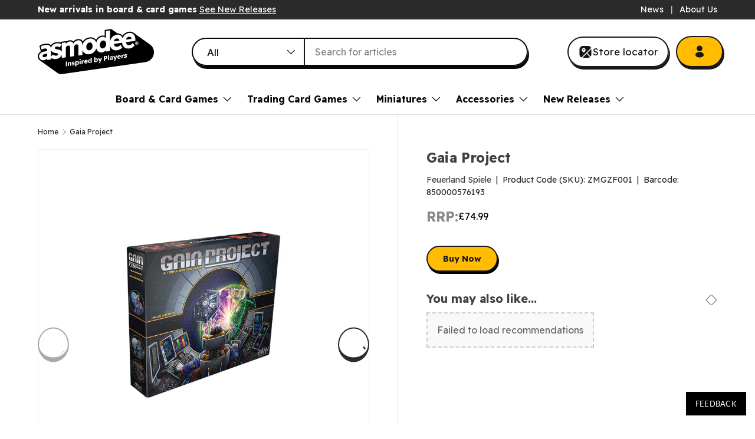

--- FILE ---
content_type: text/html; charset=utf-8
request_url: https://www.asmodee.co.uk/products/zmgzf001-gaia-project
body_size: 72241
content:















<!doctype html>
<html
  class="no-js"
  lang="en"
  dir="ltr">
  <head>
<script type="application/vnd.locksmith+json" data-locksmith>{"version":"v254","locked":false,"initialized":true,"scope":"product","access_granted":true,"access_denied":false,"requires_customer":false,"manual_lock":false,"remote_lock":false,"has_timeout":false,"remote_rendered":null,"hide_resource":false,"hide_links_to_resource":false,"transparent":true,"locks":{"all":[],"opened":[]},"keys":[],"keys_signature":"b5874913d9cfb745e61135af9bd08308148486703a64ce8d202110c765585e53","state":{"template":"product","theme":143235875068,"product":"zmgzf001-gaia-project","collection":null,"page":null,"blog":null,"article":null,"app":null},"now":1769346261,"path":"\/products\/zmgzf001-gaia-project","locale_root_url":"\/","canonical_url":"https:\/\/www.asmodee.co.uk\/products\/zmgzf001-gaia-project","customer_id":null,"customer_id_signature":"b5874913d9cfb745e61135af9bd08308148486703a64ce8d202110c765585e53","cart":null}</script><script data-locksmith>!function(){undefined;!function(){var s=window.Locksmith={},e=document.querySelector('script[type="application/vnd.locksmith+json"]'),n=e&&e.innerHTML;if(s.state={},s.util={},s.loading=!1,n)try{s.state=JSON.parse(n)}catch(d){}if(document.addEventListener&&document.querySelector){var o,i,a,t=[76,79,67,75,83,77,73,84,72,49,49],c=function(){i=t.slice(0)},l="style",r=function(e){e&&27!==e.keyCode&&"click"!==e.type||(document.removeEventListener("keydown",r),document.removeEventListener("click",r),o&&document.body.removeChild(o),o=null)};c(),document.addEventListener("keyup",function(e){if(e.keyCode===i[0]){if(clearTimeout(a),i.shift(),0<i.length)return void(a=setTimeout(c,1e3));c(),r(),(o=document.createElement("div"))[l].width="50%",o[l].maxWidth="1000px",o[l].height="85%",o[l].border="1px rgba(0, 0, 0, 0.2) solid",o[l].background="rgba(255, 255, 255, 0.99)",o[l].borderRadius="4px",o[l].position="fixed",o[l].top="50%",o[l].left="50%",o[l].transform="translateY(-50%) translateX(-50%)",o[l].boxShadow="0 2px 5px rgba(0, 0, 0, 0.3), 0 0 100vh 100vw rgba(0, 0, 0, 0.5)",o[l].zIndex="2147483645";var t=document.createElement("textarea");t.value=JSON.stringify(JSON.parse(n),null,2),t[l].border="none",t[l].display="block",t[l].boxSizing="border-box",t[l].width="100%",t[l].height="100%",t[l].background="transparent",t[l].padding="22px",t[l].fontFamily="monospace",t[l].fontSize="14px",t[l].color="#333",t[l].resize="none",t[l].outline="none",t.readOnly=!0,o.appendChild(t),document.body.appendChild(o),t.addEventListener("click",function(e){e.stopImmediatePropagation()}),t.select(),document.addEventListener("keydown",r),document.addEventListener("click",r)}})}s.isEmbedded=-1!==window.location.search.indexOf("_ab=0&_fd=0&_sc=1"),s.path=s.state.path||window.location.pathname,s.basePath=s.state.locale_root_url.concat("/apps/locksmith").replace(/^\/\//,"/"),s.reloading=!1,s.util.console=window.console||{log:function(){},error:function(){}},s.util.makeUrl=function(e,t){var n,o=s.basePath+e,i=[],a=s.cache();for(n in a)i.push(n+"="+encodeURIComponent(a[n]));for(n in t)i.push(n+"="+encodeURIComponent(t[n]));return s.state.customer_id&&(i.push("customer_id="+encodeURIComponent(s.state.customer_id)),i.push("customer_id_signature="+encodeURIComponent(s.state.customer_id_signature))),o+=(-1===o.indexOf("?")?"?":"&")+i.join("&")},s._initializeCallbacks=[],s.on=function(e,t){if("initialize"!==e)throw'Locksmith.on() currently only supports the "initialize" event';s._initializeCallbacks.push(t)},s.initializeSession=function(e){if(!s.isEmbedded){var t=!1,n=!0,o=!0;(e=e||{}).silent&&(o=n=!(t=!0)),s.ping({silent:t,spinner:n,reload:o,callback:function(){s._initializeCallbacks.forEach(function(e){e()})}})}},s.cache=function(e){var t={};try{var n=function i(e){return(document.cookie.match("(^|; )"+e+"=([^;]*)")||0)[2]};t=JSON.parse(decodeURIComponent(n("locksmith-params")||"{}"))}catch(d){}if(e){for(var o in e)t[o]=e[o];document.cookie="locksmith-params=; expires=Thu, 01 Jan 1970 00:00:00 GMT; path=/",document.cookie="locksmith-params="+encodeURIComponent(JSON.stringify(t))+"; path=/"}return t},s.cache.cart=s.state.cart,s.cache.cartLastSaved=null,s.params=s.cache(),s.util.reload=function(){s.reloading=!0;try{window.location.href=window.location.href.replace(/#.*/,"")}catch(d){s.util.console.error("Preferred reload method failed",d),window.location.reload()}},s.cache.saveCart=function(e){if(!s.cache.cart||s.cache.cart===s.cache.cartLastSaved)return e?e():null;var t=s.cache.cartLastSaved;s.cache.cartLastSaved=s.cache.cart,fetch("/cart/update.js",{method:"POST",headers:{"Content-Type":"application/json",Accept:"application/json"},body:JSON.stringify({attributes:{locksmith:s.cache.cart}})}).then(function(e){if(!e.ok)throw new Error("Cart update failed: "+e.status);return e.json()}).then(function(){e&&e()})["catch"](function(e){if(s.cache.cartLastSaved=t,!s.reloading)throw e})},s.util.spinnerHTML='<style>body{background:#FFF}@keyframes spin{from{transform:rotate(0deg)}to{transform:rotate(360deg)}}#loading{display:flex;width:100%;height:50vh;color:#777;align-items:center;justify-content:center}#loading .spinner{display:block;animation:spin 600ms linear infinite;position:relative;width:50px;height:50px}#loading .spinner-ring{stroke:currentColor;stroke-dasharray:100%;stroke-width:2px;stroke-linecap:round;fill:none}</style><div id="loading"><div class="spinner"><svg width="100%" height="100%"><svg preserveAspectRatio="xMinYMin"><circle class="spinner-ring" cx="50%" cy="50%" r="45%"></circle></svg></svg></div></div>',s.util.clobberBody=function(e){document.body.innerHTML=e},s.util.clobberDocument=function(e){e.responseText&&(e=e.responseText),document.documentElement&&document.removeChild(document.documentElement);var t=document.open("text/html","replace");t.writeln(e),t.close(),setTimeout(function(){var e=t.querySelector("[autofocus]");e&&e.focus()},100)},s.util.serializeForm=function(e){if(e&&"FORM"===e.nodeName){var t,n,o={};for(t=e.elements.length-1;0<=t;t-=1)if(""!==e.elements[t].name)switch(e.elements[t].nodeName){case"INPUT":switch(e.elements[t].type){default:case"text":case"hidden":case"password":case"button":case"reset":case"submit":o[e.elements[t].name]=e.elements[t].value;break;case"checkbox":case"radio":e.elements[t].checked&&(o[e.elements[t].name]=e.elements[t].value);break;case"file":}break;case"TEXTAREA":o[e.elements[t].name]=e.elements[t].value;break;case"SELECT":switch(e.elements[t].type){case"select-one":o[e.elements[t].name]=e.elements[t].value;break;case"select-multiple":for(n=e.elements[t].options.length-1;0<=n;n-=1)e.elements[t].options[n].selected&&(o[e.elements[t].name]=e.elements[t].options[n].value)}break;case"BUTTON":switch(e.elements[t].type){case"reset":case"submit":case"button":o[e.elements[t].name]=e.elements[t].value}}return o}},s.util.on=function(e,a,s,t){t=t||document;var c="locksmith-"+e+a,n=function(e){var t=e.target,n=e.target.parentElement,o=t&&t.className&&(t.className.baseVal||t.className)||"",i=n&&n.className&&(n.className.baseVal||n.className)||"";("string"==typeof o&&-1!==o.split(/\s+/).indexOf(a)||"string"==typeof i&&-1!==i.split(/\s+/).indexOf(a))&&!e[c]&&(e[c]=!0,s(e))};t.attachEvent?t.attachEvent(e,n):t.addEventListener(e,n,!1)},s.util.enableActions=function(e){s.util.on("click","locksmith-action",function(e){e.preventDefault();var t=e.target;t.dataset.confirmWith&&!confirm(t.dataset.confirmWith)||(t.disabled=!0,t.innerText=t.dataset.disableWith,s.post("/action",t.dataset.locksmithParams,{spinner:!1,type:"text",success:function(e){(e=JSON.parse(e.responseText)).message&&alert(e.message),s.util.reload()}}))},e)},s.util.inject=function(e,t){var n=["data","locksmith","append"];if(-1!==t.indexOf(n.join("-"))){var o=document.createElement("div");o.innerHTML=t,e.appendChild(o)}else e.innerHTML=t;var i,a,s=e.querySelectorAll("script");for(a=0;a<s.length;++a){i=s[a];var c=document.createElement("script");if(i.type&&(c.type=i.type),i.src)c.src=i.src;else{var l=document.createTextNode(i.innerHTML);c.appendChild(l)}e.appendChild(c)}var r=e.querySelector("[autofocus]");r&&r.focus()},s.post=function(e,t,n){!1!==(n=n||{}).spinner&&s.util.clobberBody(s.util.spinnerHTML);var o={};n.container===document?(o.layout=1,n.success=function(e){s.util.clobberDocument(e)}):n.container&&(o.layout=0,n.success=function(e){var t=document.getElementById(n.container);s.util.inject(t,e),t.id===t.firstChild.id&&t.parentElement.replaceChild(t.firstChild,t)}),n.form_type&&(t.form_type=n.form_type),n.include_layout_classes!==undefined&&(t.include_layout_classes=n.include_layout_classes),n.lock_id!==undefined&&(t.lock_id=n.lock_id),s.loading=!0;var i=s.util.makeUrl(e,o),a="json"===n.type||"text"===n.type;fetch(i,{method:"POST",headers:{"Content-Type":"application/json",Accept:a?"application/json":"text/html"},body:JSON.stringify(t)}).then(function(e){if(!e.ok)throw new Error("Request failed: "+e.status);return e.text()}).then(function(e){var t=n.success||s.util.clobberDocument;t(a?{responseText:e}:e)})["catch"](function(e){if(!s.reloading)if("dashboard.weglot.com"!==window.location.host){if(!n.silent)throw alert("Something went wrong! Please refresh and try again."),e;console.error(e)}else console.error(e)})["finally"](function(){s.loading=!1})},s.postResource=function(e,t){e.path=s.path,e.search=window.location.search,e.state=s.state,e.passcode&&(e.passcode=e.passcode.trim()),e.email&&(e.email=e.email.trim()),e.state.cart=s.cache.cart,e.locksmith_json=s.jsonTag,e.locksmith_json_signature=s.jsonTagSignature,s.post("/resource",e,t)},s.ping=function(e){if(!s.isEmbedded){e=e||{};s.post("/ping",{path:s.path,search:window.location.search,state:s.state},{spinner:!!e.spinner,silent:"undefined"==typeof e.silent||e.silent,type:"text",success:function(e){e&&e.responseText?(e=JSON.parse(e.responseText)).messages&&0<e.messages.length&&s.showMessages(e.messages):console.error("[Locksmith] Invalid result in ping callback:",e)}})}},s.timeoutMonitor=function(){var e=s.cache.cart;s.ping({callback:function(){e!==s.cache.cart||setTimeout(function(){s.timeoutMonitor()},6e4)}})},s.showMessages=function(e){var t=document.createElement("div");t.style.position="fixed",t.style.left=0,t.style.right=0,t.style.bottom="-50px",t.style.opacity=0,t.style.background="#191919",t.style.color="#ddd",t.style.transition="bottom 0.2s, opacity 0.2s",t.style.zIndex=999999,t.innerHTML="        <style>          .locksmith-ab .locksmith-b { display: none; }          .locksmith-ab.toggled .locksmith-b { display: flex; }          .locksmith-ab.toggled .locksmith-a { display: none; }          .locksmith-flex { display: flex; flex-wrap: wrap; justify-content: space-between; align-items: center; padding: 10px 20px; }          .locksmith-message + .locksmith-message { border-top: 1px #555 solid; }          .locksmith-message a { color: inherit; font-weight: bold; }          .locksmith-message a:hover { color: inherit; opacity: 0.8; }          a.locksmith-ab-toggle { font-weight: inherit; text-decoration: underline; }          .locksmith-text { flex-grow: 1; }          .locksmith-cta { flex-grow: 0; text-align: right; }          .locksmith-cta button { transform: scale(0.8); transform-origin: left; }          .locksmith-cta > * { display: block; }          .locksmith-cta > * + * { margin-top: 10px; }          .locksmith-message a.locksmith-close { flex-grow: 0; text-decoration: none; margin-left: 15px; font-size: 30px; font-family: monospace; display: block; padding: 2px 10px; }                    @media screen and (max-width: 600px) {            .locksmith-wide-only { display: none !important; }            .locksmith-flex { padding: 0 15px; }            .locksmith-flex > * { margin-top: 5px; margin-bottom: 5px; }            .locksmith-cta { text-align: left; }          }                    @media screen and (min-width: 601px) {            .locksmith-narrow-only { display: none !important; }          }        </style>      "+e.map(function(e){return'<div class="locksmith-message">'+e+"</div>"}).join(""),document.body.appendChild(t),document.body.style.position="relative",document.body.parentElement.style.paddingBottom=t.offsetHeight+"px",setTimeout(function(){t.style.bottom=0,t.style.opacity=1},50),s.util.on("click","locksmith-ab-toggle",function(e){e.preventDefault();for(var t=e.target.parentElement;-1===t.className.split(" ").indexOf("locksmith-ab");)t=t.parentElement;-1!==t.className.split(" ").indexOf("toggled")?t.className=t.className.replace("toggled",""):t.className=t.className+" toggled"}),s.util.enableActions(t)}}()}();</script>
      <script data-locksmith>Locksmith.cache.cart=null</script>

  <script data-locksmith>Locksmith.jsonTag="{\"version\":\"v254\",\"locked\":false,\"initialized\":true,\"scope\":\"product\",\"access_granted\":true,\"access_denied\":false,\"requires_customer\":false,\"manual_lock\":false,\"remote_lock\":false,\"has_timeout\":false,\"remote_rendered\":null,\"hide_resource\":false,\"hide_links_to_resource\":false,\"transparent\":true,\"locks\":{\"all\":[],\"opened\":[]},\"keys\":[],\"keys_signature\":\"b5874913d9cfb745e61135af9bd08308148486703a64ce8d202110c765585e53\",\"state\":{\"template\":\"product\",\"theme\":143235875068,\"product\":\"zmgzf001-gaia-project\",\"collection\":null,\"page\":null,\"blog\":null,\"article\":null,\"app\":null},\"now\":1769346261,\"path\":\"\\\/products\\\/zmgzf001-gaia-project\",\"locale_root_url\":\"\\\/\",\"canonical_url\":\"https:\\\/\\\/www.asmodee.co.uk\\\/products\\\/zmgzf001-gaia-project\",\"customer_id\":null,\"customer_id_signature\":\"b5874913d9cfb745e61135af9bd08308148486703a64ce8d202110c765585e53\",\"cart\":null}";Locksmith.jsonTagSignature="484662210daabcd715828d55e56515788cb8b033eff33016b5c50b728ac62f95"</script>
<!-- Start of Shoplift scripts -->
<!-- 2025-11-27T10:28:00.0954820Z -->
<style>.shoplift-hide { opacity: 0 !important; }</style>
<style id="sl-preview-bar-hide">#preview-bar-iframe, #PBarNextFrameWrapper { display: none !important; }</style>
<script type="text/javascript">(function(rootPath, template, themeRole, themeId, isThemePreview){ /* Generated on 2026-01-25T12:54:28.4427213Z */(function(){"use strict";var $=document.createElement("style");$.textContent=`#shoplift-preview-control{position:fixed;max-width:332px;height:56px;background-color:#141414;z-index:9999;bottom:20px;display:flex;border-radius:8px;box-shadow:13px 22px 7px #0000,9px 14px 7px #00000003,5px 8px 6px #0000000d,2px 4px 4px #00000017,1px 1px 2px #0000001a,0 0 #0000001a;align-items:center;margin:0 auto;left:16px;right:16px;opacity:0;transform:translateY(20px);visibility:hidden;transition:opacity .4s ease-in-out,transform .4s ease-in-out,visibility 0s .4s}#shoplift-preview-control.visible{opacity:1;transform:translateY(0);visibility:visible;transition:opacity .4s ease-in-out,transform .4s ease-in-out,visibility 0s 0s}#shoplift-preview-control *{font-family:Inter,sans-serif;color:#fff;box-sizing:border-box;font-size:16px}#shoplift-preview-variant-title{font-weight:400;line-height:140%;font-size:16px;text-align:start;letter-spacing:-.16px;flex-grow:1;text-wrap:nowrap;overflow:hidden;text-overflow:ellipsis}#shoplift-preview-variant-selector{position:relative;display:block;padding:6px 0;height:100%;min-width:0;flex:1 1 auto}#shoplift-preview-variant-menu-trigger{border:none;cursor:pointer;width:100%;background-color:transparent;padding:0 16px;border-left:1px solid #333;border-right:1px solid #333;height:100%;display:flex;align-items:center;justify-content:start;gap:8px}#shoplift-preview-variant-selector .menu-variant-label{width:24px;height:24px;border-radius:50%;padding:6px;display:flex;justify-content:center;align-items:center;font-size:12px;font-style:normal;font-weight:600;line-height:100%;letter-spacing:-.12px;flex-shrink:0}#shoplift-preview-variant-selector .preview-variant-menu{position:absolute;bottom:110%;transform:translate3d(0,20px,0);visibility:hidden;pointer-events:none;opacity:0;cursor:pointer;background-color:#141414;border:1px solid #141414;border-radius:6px;width:100%;max-height:156px;overflow-y:auto;box-shadow:0 8px 16px #0003;z-index:1;transition:opacity .3s ease-in-out,transform .3s ease-in-out,visibility 0s .3s}#shoplift-preview-variant-selector .preview-variant-menu.preview-variant-menu__visible{visibility:visible;pointer-events:auto;opacity:100;transform:translateZ(0);transition:opacity .3s ease-in-out,transform .3s ease-in-out,visibility 0s 0s}@media screen and (max-width:400px){#shoplift-preview-variant-selector .preview-variant-menu{position:fixed;left:0;right:0;width:auto;bottom:110%}}#shoplift-preview-variant-selector .preview-variant-menu .preview-variant-menu--item{padding:12px 16px;display:flex;overflow:hidden}#shoplift-preview-variant-selector .preview-variant-menu .preview-variant-menu--item .menu-variant-label{margin-right:6px}#shoplift-preview-variant-selector .preview-variant-menu .preview-variant-menu--item span{overflow:hidden;text-overflow:ellipsis;text-wrap:nowrap;white-space:nowrap;color:#f6f6f6;font-size:14px;font-style:normal;font-weight:500}#shoplift-preview-variant-selector .preview-variant-menu .preview-variant-menu--item:hover{background-color:#545454}#shoplift-preview-variant-selector .preview-variant-menu .preview-variant-menu--item:last-of-type{border-bottom-left-radius:6px;border-bottom-right-radius:6px}#shoplift-preview-variant-selector .preview-variant-menu .preview-variant-menu--item:first-of-type{border-top-left-radius:6px;border-top-right-radius:6px}#shoplift-preview-control div:has(#shoplift-exit-preview-button){padding:0 16px}#shoplift-exit-preview-button{padding:6px 8px;font-weight:500;line-height:75%;border-radius:4px;background-color:transparent;border:none;text-decoration:none}#shoplift-exit-preview-button:hover{cursor:pointer;background-color:#333}/*$vite$:1*/`,document.head.appendChild($);var B=" daum[ /]| deusu/| yadirectfetcher|(?:^|[^g])news(?!sapphire)|(?<! (?:channel/|google/))google(?!(app|/google| pixel))|(?<! cu)bots?(?:\\b|_)|(?<!(?: ya| yandex|^job|inapp;) ?)search|(?<!(?:lib))http|(?<![hg]m)score|@[a-z][\\w-]+\\.|\\(\\)|\\.com|\\b\\d{13}\\b|^<|^[\\w \\.\\-\\(?:\\):]+(?:/v?\\d+(?:\\.\\d+)?(?:\\.\\d{1,10})*?)?(?:,|$)|^[^ ]{50,}$|^\\d+\\b|^\\w+/[\\w\\(\\)]*$|^active|^ad muncher|^amaya|^avsdevicesdk/|^biglotron|^bot|^bw/|^clamav[ /]|^client/|^cobweb/|^custom|^ddg[_-]android|^discourse|^dispatch/\\d|^downcast/|^duckduckgo|^facebook|^getright/|^gozilla/|^hobbit|^hotzonu|^hwcdn/|^jeode/|^jetty/|^jigsaw|^microsoft bits|^movabletype|^mozilla/\\d\\.\\d \\(compatible;?\\)$|^mozilla/\\d\\.\\d \\w*$|^navermailapp|^netsurf|^offline|^owler|^postman|^python|^rank|^read|^reed|^rest|^rss|^snapchat|^space bison|^svn|^swcd |^taringa|^thumbor/|^track|^valid|^w3c|^webbandit/|^webcopier|^wget|^whatsapp|^wordpress|^xenu link sleuth|^yahoo|^yandex|^zdm/\\d|^zoom marketplace/|^{{.*}}$|admin|analyzer|archive|ask jeeves/teoma|bit\\.ly/|bluecoat drtr|browsex|burpcollaborator|capture|catch|check|chrome-lighthouse|chromeframe|classifier|clean|cloud|crawl|cypress/|dareboost|datanyze|dejaclick|detect|dmbrowser|download|evc-batch/|feed|firephp|gomezagent|headless|httrack|hubspot marketing grader|hydra|ibisbrowser|images|insight|inspect|iplabel|ips-agent|java(?!;)|library|mail\\.ru/|manager|measure|neustar wpm|node|nutch|offbyone|optimize|pageburst|pagespeed|parser|perl|phantomjs|pingdom|powermarks|preview|proxy|ptst[ /]\\d|reputation|resolver|retriever|rexx;|rigor|rss\\b|scan|scrape|server|sogou|sparkler/|speedcurve|spider|splash|statuscake|synapse|synthetic|tools|torrent|trace|transcoder|url|virtuoso|wappalyzer|watch|webglance|webkit2png|whatcms/|zgrab",G=/bot|spider|crawl|http|lighthouse/i,V;function K(){if(V instanceof RegExp)return V;try{V=new RegExp(B,"i")}catch{V=G}return V}function j(l){return!!l&&K().test(l)}class L{timestamp;constructor(){this.timestamp=new Date}}class W extends L{type;testId;hypothesisId;constructor(t,e,i){super(),this.type=3,this.testId=t,this.hypothesisId=e,this.timestamp=i}}class J extends L{type;path;constructor(t){super(),this.type=4,this.path=t}}class Y extends L{type;cart;constructor(t){super(),this.type=5,this.cart=t}}class D extends Error{isBot;constructor(){super(),this.isBot=!0}}function Z(l,t,e){for(const i of t.selectors){const s=l.querySelectorAll(i.cssSelector);for(let r=0;r<s.length;r++)e(t.testId,t.hypothesisId)}H(l,t,(i,s,r,o,n)=>n(s,r),e)}function x(l,t,e){for(const i of t.selectors)F(l,t.testId,t.hypothesisId,i,e??(()=>{}));H(l,t,F,e??(()=>{}))}function M(l){return l.urlPatterns.reduce((t,e)=>{switch(e.operator){case"contains":return t+`.*${e}.*`;case"endsWith":return t+`.*${e}`;case"startsWith":return t+`${e}.*`}},"")}function H(l,t,e,i){new MutationObserver(()=>{for(const r of t.selectors)e(l,t.testId,t.hypothesisId,r,i)}).observe(l.documentElement,{childList:!0,subtree:!0})}function F(l,t,e,i,s){const r=l.querySelectorAll(i.cssSelector);for(let o=0;o<r.length;o++){let n=r.item(o);if(n instanceof HTMLElement&&n.dataset.shoplift!==""){n.dataset.shoplift="";for(const a of i.actions.sort(ot))n=Q(l,i.cssSelector,n,a)}}return r.length>0&&s?(s(t,e),!0):!1}function Q(l,t,e,i){switch(i.type){case"innerHtml":e.innerHTML=i.value;break;case"attribute":X(e,i.scope,i.value);break;case"css":tt(l,t,i.value);break;case"js":et(l,e,i);break;case"copy":return it(e);case"remove":st(e);break;case"move":rt(e,parseInt(i.value));break}return e}function X(l,t,e){l.setAttribute(t,e)}function tt(l,t,e){const i=l.createElement("style");i.innerHTML=`${t} { ${e} }`,l.getElementsByTagName("head")[0]?.appendChild(i)}function et(l,t,e){Function("document","element",`"use strict"; ${e.value}`)(l,t)}function it(l){const t=l.cloneNode(!0);if(!l.parentNode)throw"Can't copy node outside of DOM";return l.parentNode.insertBefore(t,l.nextSibling),t}function st(l){l.remove()}function rt(l,t){if(t===0)return;const e=Array.prototype.slice.call(l.parentElement.children).indexOf(l),i=Math.min(Math.max(e+t,0),l.parentElement.children.length-1);l.parentElement.children.item(i).insertAdjacentElement(t>0?"afterend":"beforebegin",l)}function ot(l,t){return N(l)-N(t)}function N(l){return l.type==="copy"||l.type==="remove"?0:1}var P=(l=>(l[l.Template=0]="Template",l[l.Theme=1]="Theme",l[l.UrlRedirect=2]="UrlRedirect",l[l.Script=3]="Script",l[l.Dom=4]="Dom",l[l.Price=5]="Price",l))(P||{});const nt="data:image/svg+xml,%3csvg%20width='12'%20height='12'%20viewBox='0%200%2012%2012'%20fill='none'%20xmlns='http://www.w3.org/2000/svg'%3e%3cpath%20d='M9.96001%207.90004C9.86501%207.90004%209.77001%207.86504%209.69501%207.79004L6.43501%204.53004C6.19501%204.29004%205.80501%204.29004%205.56501%204.53004L2.30501%207.79004C2.16001%207.93504%201.92001%207.93504%201.77501%207.79004C1.63001%207.64504%201.63001%207.40504%201.77501%207.26004L5.03501%204.00004C5.56501%203.47004%206.43001%203.47004%206.96501%204.00004L10.225%207.26004C10.37%207.40504%2010.37%207.64504%2010.225%207.79004C10.15%207.86004%2010.055%207.90004%209.96001%207.90004Z'%20fill='white'/%3e%3c/svg%3e",at="data:image/svg+xml,%3csvg%20width='14'%20height='24'%20viewBox='0%200%2014%2024'%20fill='none'%20xmlns='http://www.w3.org/2000/svg'%3e%3cpath%20d='M12.3976%2014.5255C12.2833%2013.8788%2012.0498%2013.3024%2011.6952%2012.7961C11.3416%2012.2898%2010.9209%2011.8353%2010.4353%2011.4317C9.94868%2011.0291%209.43546%2010.6488%208.89565%2010.292C8.48487%2010.049%208.09577%209.78565%207.72637%209.50402C7.35697%209.2224%207.08016%208.89503%206.89694%208.51987C6.71273%208.14471%206.67826%207.69533%206.79055%207.1697C6.86345%206.83216%206.97476%206.54647%207.12351%206.31162C7.27324%206.07778%207.47124%205.89986%207.7175%205.77684C7.96377%205.65483%208.21989%205.59383%208.48389%205.59383C8.88087%205.59383%209.17639%205.7016%209.3734%205.91714C9.56943%206.13268%209.68271%206.42345%209.71424%206.78946C9.74576%207.15547%209.72015%207.55401%209.63839%207.98509C9.55663%208.41617%209.43645%208.84724%209.27687%209.27934L13.5127%208.80149C13.9638%207.52656%2014.1017%206.42447%2013.9264%205.49725C13.751%204.56901%2013.2664%203.85122%2012.4724%203.34491C12.239%203.19648%2011.9779%203.07041%2011.6893%202.96569L12.0026%201.50979L9.86397%200L7.3875%201.50979L7.11169%202.78878C6.65166%202.8874%206.21724%203.01957%205.8114%203.19038C4.85292%203.594%204.06684%204.15115%203.45117%204.86385C2.83452%205.57655%202.42571%206.40108%202.22378%207.33847C2.06616%208.06947%202.04942%208.70796%202.17551%209.25087C2.30061%209.7948%202.52028%2010.2828%202.8355%2010.7139C3.14974%2011.145%203.51816%2011.5344%203.93977%2011.881C4.36039%2012.2288%204.782%2012.5521%205.20164%2012.851C5.68334%2013.1702%206.13844%2013.5169%206.56497%2013.8921C6.99052%2014.2672%207.31954%2014.7125%207.55004%2015.228C7.78055%2015.7445%207.81502%2016.3769%207.65347%2017.1262C7.56482%2017.5389%207.43676%2017.8765%207.27028%2018.1388C7.10381%2018.4011%206.89596%2018.5983%206.64772%2018.7295C6.3985%2018.8606%206.12071%2018.9267%205.8114%2018.9267C5.21641%2018.9267%204.79776%2018.6034%204.62833%2018.1632C4.4589%2017.7229%204.47367%2017.2583%204.60075%2016.5639C4.72782%2015.8705%205.05092%2015.1395%205.37107%2014.3699H1.17665C1.17665%2014.3699%200.207341%2016.1115%200.0310135%2017.6762C-0.0655232%2018.5302%200.0635208%2019.2653%200.41519%2019.8844C0.76686%2020.5036%201.33032%2020.9814%202.10655%2021.319C2.39222%2021.443%202.7104%2021.5447%203.05813%2021.623L2.54589%2024H7.17473L7.7047%2021.5386C8.08493%2021.442%208.43857%2021.3231%208.76562%2021.1787C9.73985%2020.7476%2010.52%2020.1427%2011.1071%2019.3649C11.6932%2018.5871%2012.0873%2017.7291%2012.2892%2016.7917C12.4744%2015.9295%2012.5099%2015.1741%2012.3966%2014.5275L12.3976%2014.5255Z'%20fill='white'/%3e%3c/svg%3e";async function lt(l){let t=l.replace(/-/g,"+").replace(/_/g,"/");for(;t.length%4;)t+="=";const e=atob(t),i=Uint8Array.from(e,o=>o.charCodeAt(0)),s=new Blob([i]).stream().pipeThrough(new DecompressionStream("gzip")),r=await new Response(s).text();return JSON.parse(r)}function _(l,t){return typeof t=="string"&&/\d{4}-\d{2}-\d{2}T\d{2}:\d{2}:\d{2}.\d+(?:Z|[+-]\d+)/.test(t)?new Date(t):t}function O(l,t){return t}function k(l,t=!1,e=!1,i=","){const s=l/100;if(e){const o=Math.round(s).toLocaleString("en-US");return i!==","?o.replace(/,/g,i):o}else{const r=t?",":".",o=s.toFixed(2).split("."),n=parseInt(o[0],10),a=o[1]??"00",c=n.toLocaleString("en-US");return i!==","?`${c.replace(/,/g,i)}${r}${a}`:t?`${c.replace(/,/g,".")}${r}${a}`:`${c}${r}${a}`}}function R(l,t,e,i){const s=t.replace("{{amount}}",k(l,!1,!1)).replace("{{amount_no_decimals}}",k(l,!1,!0)).replace("{{amount_with_comma_separator}}",k(l,!0,!1)).replace("{{amount_no_decimals_with_comma_separator}}",k(l,!0,!0)).replace("{{amount_with_space_separator}}",k(l,!1,!1," ")).replace("{{amount_no_decimals_with_space_separator}}",k(l,!1,!0," ")).replace("{{amount_with_apostrophe_separator}}",k(l,!1,!1,"'")).replace("{{amount_no_decimals_with_apostrophe_separator}}",k(l,!1,!0,"'")).replace("{{amount_with_period_and_space_separator}}",k(l,!1,!1,". ")).replace("{{amount_no_decimals_with_period_and_space_separator}}",k(l,!1,!0,". "));return i?`${s} ${e}`:s}function q(l){return l.replace(/[^\d.,\s-]/g,"").trim()}function ct(l){const t=new Map;for(const[e,i,s]of l.v)t.set(e,{priceInCents:i,compareAtPriceInCents:s});return t}function dt(l,t,e,i){const{priceInCents:s,compareAtPriceInCents:r}=e,{mf:o,c:n,cce:a}=i;if(l.getAttribute("data-sl-attribute-p")===t)l.innerHTML=R(s,o,n,a);else if(l.getAttribute("data-sl-attribute-cap")===t)r<=0||r<=s?l.remove():l.innerHTML=R(r,o,n,a);else if(l.getAttribute("data-sl-attribute-discount")===t&&!(r<=0||r<=s)){const h=Math.round((r-s)/r*100),u=q(R(r-s,o,n,!1)),p=l.getAttribute("data-sl-format")||"percent";p==="percent"?l.textContent=`-${h}%`:p==="amount"?l.textContent=`-${u}`:p==="both"&&(l.textContent=`-${h}% (-${u})`)}}function ht(l){const t=[],e={id:"url-pattern",operator:"contains",value:"/"};for(const[i,s,r]of l.v){t.push({id:`p-${i}`,cssSelector:`[data-sl-attribute-p="${i}"]`,urlPatterns:[e],actions:[{id:`p-action-${i}`,type:"innerHtml",scope:"price",value:R(s,l.mf,l.c,l.cce)}]});const o=r<=0||r<=s;if(t.push({id:`cap-${i}`,cssSelector:`[data-sl-attribute-cap="${i}"]`,urlPatterns:[e],actions:[{id:`cap-action-${i}`,type:o?"remove":"innerHtml",scope:"compare-at-price",value:o?"":R(r,l.mf,l.c,l.cce)}]}),!o&&r>s){const n=Math.round((r-s)/r*100),a=q(R(r-s,l.mf,l.c,!1));t.push({id:`d-${i}`,cssSelector:`[data-sl-attribute-discount="${i}"]`,urlPatterns:[e],actions:[{id:`d-action-${i}`,type:"js",scope:null,value:`(function(doc, el) {              var format = el.getAttribute('data-sl-format') || 'percent';              if (format === 'percent') {                el.textContent = '-${n}%';              } else if (format === 'amount') {                el.textContent = '-${a}';              } else if (format === 'both') {                el.textContent = '-${n}% (-${a})';              }            })`}]})}}return t}let U=!1;class pt{constructor(t,e,i,s,r,o,n,a,c,h,u){this.shop=t,this.host=e,this.eventHost=i,this.disableReferrerOverride=a,this.logHistory=[],this.legacySessionKey=`SHOPLIFT_SESSION_${this.shop}`,this.cssHideClass=s?"shoplift-hide":"",this.testConfigs=h.map(d=>({...d,startAt:new Date(d.startAt),statusHistory:d.statusHistory.map(v=>({...v,createdAt:new Date(v.createdAt)}))})),this.inactiveTestConfigs=u,this.sendPageView=!!r,this.shopliftDebug=o===!0,this.gaConfig=n!=={"sendEvents":false,"mode":"gtag"}?n:{sendEvents:!1},this.fetch=window.fetch.bind(window),this.localStorageSet=window.localStorage.setItem.bind(window.localStorage),this.localStorageGet=window.localStorage.getItem.bind(window.localStorage);const p=this.getDeviceType();this.device=p!=="tablet"?p:"mobile",this.state=this.loadState(),this.shopifyAnalyticsId=this.getShopifyAnalyticsId(),this.testsFilteredByAudience=h.filter(d=>d.status=="active"),this.getCountryTimeout=c===1000?1e3:c,this.log("State Loaded",JSON.stringify(this.state))}DATA_SL_ATTRIBUTE_P="data-sl-attribute-p";DATA_SL_TEST_ID="data-sl-test-id";VIEWPORT_TRACK_THRESHOLD=.5;temporarySessionKey="Shoplift_Session";essentialSessionKey="Shoplift_Essential";analyticsSessionKey="Shoplift_Analytics";priceSelectorsSessionKey="Shoplift_PriceSelectors";legacySessionKey;cssHideClass;testConfigs;inactiveTestConfigs;testsFilteredByAudience;sendPageView;shopliftDebug;gaConfig;getCountryTimeout;state;shopifyAnalyticsId;cookie=document.cookie;isSyncing=!1;isSyncingGA=!1;fetch;localStorageSet;localStorageGet;sessionStorageSet=window.sessionStorage.setItem.bind(window.sessionStorage);sessionStorageGet=window.sessionStorage.getItem.bind(window.sessionStorage);urlParams=new URLSearchParams(window.location.search);device;logHistory;activeViewportObservers=new Map;deriveCategoryFromExistingTests(){if(!this.state.temporary.testCategory&&this.state.essential.visitorTests.length>0){const t=this.state.essential.visitorTests.some(e=>{if(!e.hypothesisId)return!1;const i=this.getHypothesis(e.hypothesisId);return i&&["theme","basicScript","price"].includes(i.type)});this.state.temporary.testCategory=t?"global":"conditional",this.persistTemporaryState(),this.log("Derived test category from existing visitorTests: %s",this.state.temporary.testCategory)}}async init(){try{if(this.log("Shoplift script initializing"),window.Shopify&&window.Shopify.designMode){this.log("Skipping script for design mode");return}if(window.location.href.includes("slScreenshot=true")){this.log("Skipping script for screenshot");return}if(window.location.hostname.endsWith(".edgemesh.com")){this.log("Skipping script for preview");return}if(window.location.href.includes("isShopliftMerchant")){const e=this.urlParams.get("isShopliftMerchant")==="true";this.log("Setting merchant session to %s",e),this.state.temporary.isMerchant=e,this.persistTemporaryState()}if(this.state.temporary.isMerchant){this.log("Setting up preview for merchant"),typeof window.shoplift!="object"&&this.setShopliftStub(),this.state.temporary.previewConfig||this.hidePage(),await this.initPreview(),document.querySelector("#sl-preview-bar-hide")?.remove();return}if(this.state.temporary.previewConfig=void 0,j(navigator.userAgent))return;if(navigator.userAgent.includes("Chrome/118")){this.log("Random: %o",[Math.random(),Math.random(),Math.random()]);const e=await this.makeRequest({url:`${this.eventHost}/api/v0/events/ip`,method:"get"}).then(i=>i?.json());this.log(`IP: ${e}`),this.makeRequest({url:`${this.eventHost}/api/v0/logs`,method:"post",data:JSON.stringify(this.debugState(),O)}).catch()}if(this.shopifyAnalyticsId=this.getShopifyAnalyticsId(),this.monitorConsentChange(),this.checkForThemePreview())return;if(!this.disableReferrerOverride&&this.state.temporary.originalReferrer!=null){this.log(`Overriding referrer from '${document.referrer}' to '${this.state.temporary.originalReferrer}'`);const e=this.state.temporary.originalReferrer;delete this.state.temporary.originalReferrer,this.persistTemporaryState(),Object.defineProperty(document,"referrer",{get:()=>e,enumerable:!0,configurable:!0})}if(await this.refreshVisitor(this.shopifyAnalyticsId),await this.handleVisitorTest()){this.log("Redirecting for visitor test");return}this.setShoplift(),this.showPage(),this.ensureCartAttributesForExistingPriceTests(!1),await this.finalize(),console.log("SHOPLIFT SCRIPT INITIALIZED!")}catch(t){if(t instanceof D)return;throw t}finally{typeof window.shoplift!="object"&&this.setShopliftStub()}}getVariantColor(t){switch(t){case"a":return{text:"#141414",bg:"#E2E2E2"};case"b":return{text:"rgba(255, 255, 255, 1)",bg:"rgba(37, 99, 235, 1)"}}}getDefaultVariantTitle(t){return t.title?t.title:t.type==="price"?t.isControl?"Original prices":"Variant prices":t.isControl?"Original":"Untitled variant "+t.label.toUpperCase()}async initPreview(){const t=this.urlParams.get("previewConfig");if(t){this.state.temporary.previewConfig=void 0,this.log("Setting up the preview"),this.log("Found preview config, writing to temporary state");const e=await lt(t);if(this.state.temporary.previewConfig=e,this.state.temporary.previewConfig.testTypeCategory===P.Price){this.hidePage(!0);const s=this.state.temporary.previewConfig;let r=`${this.host}/api/dom-selectors/${s.storeId}/${s.testId}/${s.isDraft||!1}`;s.shopifyProductId&&(r+=`?productId=${s.shopifyProductId}`);const o=await this.makeJsonRequest({method:"get",url:r}).catch(n=>(this.log("Error getting domSelectors",n),null));s.variants.forEach(n=>n.domSelectors=o[n.id]?.domSelectors)}this.persistTemporaryState();const i=new URL(window.location.toString());i.searchParams.delete("previewConfig"),this.queueRedirect(i)}else if(this.state.temporary.previewConfig){this.showPage();const e=this.state.temporary.previewConfig;e.testTypeCategory===P.Template&&this.handleTemplatePreview(e)&&this.initPreviewControls(e),e.testTypeCategory===P.UrlRedirect&&this.handleUrlPreview(e)&&this.initPreviewControls(e),e.testTypeCategory===P.Script&&this.handleScriptPreview(e)&&this.initPreviewControls(e),e.testTypeCategory===P.Price&&await this.handlePricePreview(e)&&this.initPreviewControls(e)}}initPreviewControls(t){document.addEventListener("DOMContentLoaded",()=>{const e=t.variants.find(v=>v.id===t.currentVariant),i=e?.label||"a",s=t.variants,r=document.createElement("div");r.id="shoplift-preview-control";const o=document.createElement("div"),n=document.createElement("img");n.src=at,n.height=24,n.width=14,o.style.padding="0 16px",o.style.lineHeight="100%",o.appendChild(n),r.appendChild(o);const a=document.createElement("div");a.id="shoplift-preview-variant-selector";const c=document.createElement("button");c.id="shoplift-preview-variant-menu-trigger";const h=document.createElement("div");h.className="menu-variant-label",h.style.backgroundColor=this.getVariantColor(i).bg,h.style.color=this.getVariantColor(i).text,h.innerText=i.toUpperCase(),c.appendChild(h);const u=document.createElement("span");if(u.id="shoplift-preview-variant-title",u.innerText=e?this.getDefaultVariantTitle(e):"Untitled variant "+i.toUpperCase(),c.appendChild(u),s.length>1){const v=document.createElement("img");v.src=nt,v.width=12,v.height=12,v.style.height="12px",v.style.width="12px",c.appendChild(v);const T=document.createElement("div");T.className="preview-variant-menu";for(const m of t.variants.filter(S=>S.id!==t.currentVariant)){const S=document.createElement("div");S.className="preview-variant-menu--item";const I=document.createElement("div");I.className="menu-variant-label",I.style.backgroundColor=this.getVariantColor(m.label).bg,I.style.color=this.getVariantColor(m.label).text,I.style.flexShrink="0",I.innerText=m.label.toUpperCase(),S.appendChild(I);const y=document.createElement("span");y.innerText=this.getDefaultVariantTitle(m),S.appendChild(y),S.addEventListener("click",()=>{this.pickVariant(m.id)}),T.appendChild(S)}a.appendChild(T),c.addEventListener("click",()=>{T.className!=="preview-variant-menu preview-variant-menu__visible"?T.classList.add("preview-variant-menu__visible"):T.classList.remove("preview-variant-menu__visible")}),document.addEventListener("click",m=>{m.target instanceof Element&&!c.contains(m.target)&&T.className==="preview-variant-menu preview-variant-menu__visible"&&T.classList.remove("preview-variant-menu__visible")})}else c.style.pointerEvents="none",h.style.margin="0";a.appendChild(c),r.appendChild(a);const p=document.createElement("div"),d=document.createElement("button");d.id="shoplift-exit-preview-button",d.innerText="Exit",p.appendChild(d),d.addEventListener("click",()=>{this.exitPreview()}),r.appendChild(p),document.body.appendChild(r),requestAnimationFrame(()=>{r.classList.add("visible")})}),this.ensureCartAttributesForExistingPriceTests(!0)}pickVariant(t){if(this.state.temporary.previewConfig){const e=this.state.temporary.previewConfig,i=new URL(window.location.toString());if(e.testTypeCategory===P.UrlRedirect){const s=e.variants.find(r=>r.id===e.currentVariant)?.redirectUrl;if(i.pathname===s){const r=e.variants.find(o=>o.id===t)?.redirectUrl;r&&(i.pathname=r)}}if(e.testTypeCategory===P.Template){const s=e.variants.find(r=>r.id===e.currentVariant)?.pathName;if(s&&i.pathname===s){const r=e.variants.find(o=>o.id===t)?.pathName;r&&r!==s&&(i.pathname=r)}}e.currentVariant=t,this.persistTemporaryState(),this.queueRedirect(i)}}exitPreview(){const t=new URL(window.location.toString());if(this.state.temporary.previewConfig?.testTypeCategory===P.Template&&t.searchParams.delete("view"),this.state.temporary.previewConfig?.testTypeCategory===P.Script&&t.searchParams.delete("slVariant"),this.state.temporary.previewConfig?.testTypeCategory===P.UrlRedirect){const i=this.state.temporary.previewConfig.variants.filter(r=>!r.isControl&&r.redirectUrl!==null).map(r=>r.redirectUrl),s=this.state.temporary.previewConfig.variants.find(r=>r.label==="a")?.redirectUrl;i.includes(t.pathname)&&s&&(t.pathname=s)}this.state.temporary.previewConfig=void 0,this.persistTemporaryState(),this.hidePage(),this.queueRedirect(t)}handleTemplatePreview(t){const e=t.currentVariant,i=t.variants.find(a=>a.id===e);if(!i)return!1;const s=t.variants.find(a=>a.isControl);if(!s)return!1;this.log("Setting up template preview for type",s.type);const r=new URL(window.location.toString()),o=r.searchParams.get("view"),n=i.type===s.type;return!n&&!i.isControl&&template.suffix===s.affix&&this.typeFromTemplate()===s.type&&i.pathName!==null?(this.log("Hit control template type, redirecting to the variant url"),this.hidePage(),r.pathname=i.pathName,this.queueRedirect(r),!0):(!i.isControl&&this.typeFromTemplate()==i.type&&template.suffix===s.affix&&n&&o!==(i.affix||"__DEFAULT__")&&(this.log("Template type and affix match control, updating the view param"),r.searchParams.delete("view"),this.log("Setting the new viewParam to",i.affix||"__DEFAULT__"),this.hidePage(),r.searchParams.set("view",i.affix||"__DEFAULT__"),this.queueRedirect(r)),o!==null&&o!==i.affix&&(r.searchParams.delete("view"),this.hidePage(),this.queueRedirect(r)),!0)}handleUrlPreview(t){const e=t.currentVariant,i=t.variants.find(o=>o.id===e),s=t.variants.find(o=>o.isControl)?.redirectUrl;if(!i)return!1;this.log("Setting up URL redirect preview");const r=new URL(window.location.toString());return r.pathname===s&&!i.isControl&&i.redirectUrl!==null&&(this.log("Url matches control, redirecting"),this.hidePage(),r.pathname=i.redirectUrl,this.queueRedirect(r)),!0}handleScriptPreview(t){const e=t.currentVariant,i=t.variants.find(o=>o.id===e);if(!i)return!1;this.log("Setting up script preview");const s=new URL(window.location.toString());return s.searchParams.get("slVariant")!==i.id&&(this.log("current id doesn't match the variant, redirecting"),s.searchParams.delete("slVariant"),this.log("Setting the new slVariantParam"),this.hidePage(),s.searchParams.set("slVariant",i.id),this.queueRedirect(s)),!0}async handlePricePreview(t){const e=t.currentVariant,i=t.variants.find(s=>s.id===e);return i?(this.log("Setting up price preview"),i.domSelectors&&i.domSelectors.length>0&&(x(document,{testId:t.testId,hypothesisId:i.id,selectors:i.domSelectors}),this.ensureCartAttributesForExistingPriceTests(!0)),!0):!1}async finalize(){const t=await this.getCartState();t!==null&&this.queueCartUpdate(t),this.pruneStateAndSave(),await this.syncAllEvents()}setShoplift(){this.log("Setting up public API");const e=this.urlParams.get("slVariant")==="true",i=e?null:this.urlParams.get("slVariant");window.shoplift={isHypothesisActive:async s=>{if(this.log("Script checking variant for hypothesis '%s'",s),e)return this.log("Forcing variant for hypothesis '%s'",s),!0;if(i!==null)return this.log("Forcing hypothesis '%s'",i),s===i;const r=this.testConfigs.find(n=>n.hypotheses.some(a=>a.id===s));if(!r)return this.log("No test found for hypothesis '%s'",s),!1;const o=this.state.essential.visitorTests.find(n=>n.testId===r.id);return o?(this.log("Active visitor test found",s),o.hypothesisId===s):(await this.manuallySplitVisitor(r),this.testConfigs.some(n=>n.hypotheses.some(a=>a.id===s&&this.state.essential.visitorTests.some(c=>c.hypothesisId===a.id))))},setAnalyticsConsent:async s=>{await this.onConsentChange(s,!0)},getVisitorData:()=>({visitor:this.state.analytics.visitor,visitorTests:this.state.essential.visitorTests.filter(s=>!s.isInvalid).map(s=>{const{shouldSendToGa:r,savedAt:o,...n}=s;return n})})}}setShopliftStub(){this.log("Setting up stubbed public API");const e=this.urlParams.get("slVariant")==="true",i=e?null:this.urlParams.get("slVariant");window.shoplift={isHypothesisActive:s=>Promise.resolve(e||s===i),setAnalyticsConsent:()=>Promise.resolve(),getVisitorData:()=>({visitor:null,visitorTests:[]})}}async manuallySplitVisitor(t){this.log("Starting manual split for test '%s'",t.id),await this.handleVisitorTest([t]);const e=this.getReservationForTest(t.id);e&&!e.isRealized&&e.entryCriteriaKey&&(this.log("Realizing manual API reservation for test '%s'",t.id),this.realizeReservationForCriteria(e.entryCriteriaKey)),this.saveState(),this.syncAllEvents()}async handleVisitorTest(t){await this.filterTestsByAudience(this.testConfigs,this.state.analytics.visitor??this.buildBaseVisitor(),this.state.essential.visitorTests),this.deriveCategoryFromExistingTests(),this.clearStaleReservations();let e=t?t.filter(i=>this.testsFilteredByAudience.some(s=>s.id===i.id)):[...this.testsForUrl(this.testsFilteredByAudience),...this.domTestsForUrl(this.testsFilteredByAudience)];try{if(e.length===0)return this.log("No tests found"),!1;this.log("Checking for existing visitor test on page");const i=this.getCurrentVisitorHypothesis(e);if(i){this.log("Found current visitor test");const a=this.considerRedirect(i);return a&&(this.log("Redirecting for current visitor test"),this.redirect(i)),a}const s=this.getReservationForCurrentPage();if(s){this.log("Found matching reservation for current page: %s",s.testId);const a=this.getHypothesis(s.hypothesisId);if(a){a.type!=="price"&&this.realizeReservationForCriteria(s.entryCriteriaKey);const c=this.considerRedirect(a);return c&&this.redirect(a),c}}this.log("No active test relation for test page");const r=this.testsForUrl(this.inactiveTestConfigs.filter(a=>this.testIsPaused(a)&&a.hypotheses.some(c=>this.state.essential.visitorTests.some(h=>h.hypothesisId===c.id)))).map(a=>a.id);if(r.length>0)return this.log("Visitor has paused tests for test page, skipping test assignment: %o",r),!1;if(!this.state.temporary.testCategory){const a=this.testsFilteredByAudience.filter(h=>this.isGlobalEntryCriteria(this.getEntryCriteriaKey(h))),c=this.testsFilteredByAudience.filter(h=>!this.isGlobalEntryCriteria(this.getEntryCriteriaKey(h)));if(this.log("Category dice roll - global tests: %o, conditional tests: %o",a.map(h=>({id:h.id,title:h.title,criteria:this.getEntryCriteriaKey(h)})),c.map(h=>({id:h.id,title:h.title,criteria:this.getEntryCriteriaKey(h)}))),a.length>0&&c.length>0){const h=a.length,u=c.length,p=h+u,d=Math.random()*p;this.state.temporary.testCategory=d<h?"global":"conditional",this.log("Category dice roll: rolled %.2f of %d (global weight: %d, conditional weight: %d), selected '%s'",d,p,h,u,this.state.temporary.testCategory)}else a.length>0?(this.state.temporary.testCategory="global",this.log("Only global tests available, setting category to global")):(this.state.temporary.testCategory="conditional",this.log("Only conditional tests available, setting category to conditional"));this.persistTemporaryState()}const o=this.state.temporary.testCategory;if(this.log("Visitor test category: %s",o),o==="global"){const a=this.testsFilteredByAudience.filter(c=>!this.isGlobalEntryCriteria(this.getEntryCriteriaKey(c)));for(const c of a)this.markTestAsBlocked(c,"category:global");e=e.filter(c=>this.isGlobalEntryCriteria(this.getEntryCriteriaKey(c)))}else{const a=this.testsFilteredByAudience.filter(c=>this.isGlobalEntryCriteria(this.getEntryCriteriaKey(c)));for(const c of a)this.markTestAsBlocked(c,"category:conditional");e=e.filter(c=>!this.isGlobalEntryCriteria(this.getEntryCriteriaKey(c)))}if(e.length===0)return this.log("No tests remaining after category filter"),!1;this.createReservations(e);const n=this.getReservationForCurrentPage();if(n&&!n.isRealized){const a=this.getHypothesis(n.hypothesisId);if(a){a.type!=="price"&&this.realizeReservationForCriteria(n.entryCriteriaKey);const c=this.considerRedirect(a);return c&&(this.log("Redirecting for new test"),this.redirect(a)),c}}return!1}finally{this.includeInDomTests(),this.saveState()}}includeInDomTests(){this.applyControlForAudienceFilteredPriceTests();const t=this.getDomTestsForCurrentUrl(),e=this.getVisitorDomHypothesis(t);for(const i of t){this.log("Evaluating dom test '%s'",i.id);const s=i.hypotheses.some(d=>d.type==="price");if(this.state.essential.visitorTests.find(d=>d.testId===i.id&&d.isInvalid&&!d.hypothesisId)){if(this.log("Visitor is blocked from test '%s', applying control prices if price test",i.id),s){const d=i.hypotheses.find(v=>v.isControl);d?.priceData&&(this.applyPriceTestWithMapLookup(i.id,d,[d],()=>{this.log("Control prices applied for blocked visitor, no metrics tracked")}),this.updatePriceTestHiddenInputs(i.id,"control",!1))}continue}const o=this.getReservationForTest(i.id);let n=null,a=!1;const c=e.find(d=>i.hypotheses.some(v=>d.id===v.id));if(o)n=this.getHypothesis(o.hypothesisId)??null,this.log("Using reserved hypothesis '%s' for test '%s'",o.hypothesisId,i.id);else if(c)n=c,this.log("Using existing hypothesis assignment for test '%s'",i.id);else if(s){const d=this.visitorActiveTestTypeWithReservations();d?(a=!0,this.log("Visitor already in test type '%s', treating as non-test for price test '%s'",d,i.id)):n=this.pickHypothesis(i)}else n=this.pickHypothesis(i);if(a&&s){const d=i.hypotheses.find(v=>v.isControl);d?.priceData&&(this.log("Applying control prices for non-test visitor on price test '%s' (Map-based)",i.id),this.applyPriceTestWithMapLookup(i.id,d,[d],()=>{this.log("Control prices applied for non-test visitor, no metrics tracked")}),this.updatePriceTestHiddenInputs(i.id,"control",!1));continue}if(!n){this.log("Failed to pick hypothesis for test");continue}const h=i.bayesianRevision??4,u=n.type==="price",p=h>=5;if(u&&p){if(this.log(`Price test with Map-based lookup (v${h}): ${i.id}`),!n.priceData){this.log("No price data for hypothesis '%s', skipping",n.id);continue}const d=n.isControl?"control":"variant";this.log(`Setting up Map-based price test for ${d} (test: ${i.id})`),this.applyPriceTestWithMapLookup(i.id,n,i.hypotheses,v=>{const T=this.getReservationForTest(v);T&&!T.isRealized&&T.entryCriteriaKey?this.realizeReservationForCriteria(T.entryCriteriaKey):this.queueAddVisitorToTest(v,n),this.saveState(),this.queuePageView(window.location.pathname),this.syncAllEvents()});continue}if(u&&!p){this.log(`Price test without viewport tracking (v${h}): ${i.id}`);const d=this.getDomSelectorsForHypothesis(n);if(d.length===0)continue;x(document,{testId:i.id,hypothesisId:n.id,selectors:d},v=>{this.queueAddVisitorToTest(v,n),this.saveState(),this.queuePageView(window.location.pathname),this.syncAllEvents()});continue}if(!n.domSelectors||n.domSelectors.length===0){this.log("No selectors found, skipping hypothesis");continue}x(document,{testId:i.id,hypothesisId:n.id,selectors:n.domSelectors},d=>{this.queueAddVisitorToTest(d,n),this.saveState(),this.queuePageView(window.location.pathname),this.syncAllEvents()})}}considerRedirect(t){if(this.log("Considering redirect for hypothesis '%s'",t.id),t.isControl)return this.log("Skipping redirect for control"),!1;if(t.type==="basicScript"||t.type==="manualScript")return this.log("Skipping redirect for script test"),!1;const e=this.state.essential.visitorTests.find(o=>o.hypothesisId===t.id),i=new URL(window.location.toString()),r=new URLSearchParams(window.location.search).get("view");if(t.type==="theme"){if(!(t.themeId===themeId)){if(this.log("Theme id '%s' is not hypothesis theme ID '%s'",t.themeId,themeId),e&&e.themeId!==t.themeId&&(e.themeId===themeId||!this.isThemePreview()))this.log("On old theme, redirecting and updating local visitor"),e.themeId=t.themeId;else if(this.isThemePreview())return this.log("On non-test theme, skipping redirect"),!1;return this.log("Hiding page to redirect for theme test"),this.hidePage(),!0}return!1}else if(t.type!=="dom"&&t.type!=="price"&&t.affix!==template.suffix&&t.affix!==r||t.redirectPath&&!i.pathname.endsWith(t.redirectPath))return this.log("Hiding page to redirect for template test"),this.hidePage(),!0;return this.log("Not redirecting"),!1}redirect(t){if(this.log("Redirecting to hypothesis '%s'",t.id),t.isControl)return;const e=new URL(window.location.toString());if(e.searchParams.delete("view"),t.redirectPath){const i=RegExp("^(/w{2}-w{2})/").exec(e.pathname);if(i&&i.length>1){const s=i[1];e.pathname=`${s}${t.redirectPath}`}else e.pathname=t.redirectPath}else t.type==="theme"?(e.searchParams.set("_ab","0"),e.searchParams.set("_fd","0"),e.searchParams.set("_sc","1"),e.searchParams.set("preview_theme_id",t.themeId.toString())):t.type!=="urlRedirect"&&e.searchParams.set("view",t.affix);this.queueRedirect(e)}async refreshVisitor(t){if(t===null||!this.state.essential.isFirstLoad||!this.testConfigs.some(i=>i.visitorOption!=="all"))return;this.log("Refreshing visitor"),this.hidePage();const e=await this.getVisitor(t);e&&e.id&&this.updateLocalVisitor(e)}buildBaseVisitor(){return{shopifyAnalyticsId:this.shopifyAnalyticsId,device:this.device,country:null,...this.state.essential.initialState}}getInitialState(){const t=this.getUTMValue("utm_source")??"",e=this.getUTMValue("utm_medium")??"",i=this.getUTMValue("utm_campaign")??"",s=this.getUTMValue("utm_content")??"",r=window.document.referrer,o=this.device;return{createdAt:new Date,utmSource:t,utmMedium:e,utmCampaign:i,utmContent:s,referrer:r,device:o}}checkForThemePreview(){return this.log("Checking for theme preview"),window.location.hostname.endsWith(".shopifypreview.com")?(this.log("on shopify preview domain"),this.clearThemeBar(!0,!1,this.state),document.querySelector("#sl-preview-bar-hide")?.remove(),!1):this.isThemePreview()?this.state.essential.visitorTests.some(t=>t.isThemeTest&&t.hypothesisId!=null&&this.getHypothesis(t.hypothesisId)&&t.themeId===themeId)?(this.log("On active theme test, removing theme bar"),this.clearThemeBar(!1,!0,this.state),!1):this.state.essential.visitorTests.some(t=>t.isThemeTest&&t.hypothesisId!=null&&!this.getHypothesis(t.hypothesisId)&&t.themeId===themeId)?(this.log("Visitor is on an inactive theme test, redirecting to main theme"),this.redirectToMainTheme(),!0):this.state.essential.isFirstLoad?(this.log("No visitor found on theme preview, redirecting to main theme"),this.redirectToMainTheme(),!0):this.inactiveTestConfigs.some(t=>t.hypotheses.some(e=>e.themeId===themeId))?(this.log("Current theme is an inactive theme test, redirecting to main theme"),this.redirectToMainTheme(),!0):this.testConfigs.some(t=>t.hypotheses.some(e=>e.themeId===themeId))?(this.log("Falling back to clearing theme bar"),this.clearThemeBar(!1,!0,this.state),!1):(this.log("No tests on current theme, skipping script"),this.clearThemeBar(!0,!1,this.state),document.querySelector("#sl-preview-bar-hide")?.remove(),!0):(this.log("Not on theme preview"),this.clearThemeBar(!0,!1,this.state),!1)}redirectToMainTheme(){this.hidePage();const t=new URL(window.location.toString());t.searchParams.set("preview_theme_id",""),this.queueRedirect(t)}testsForUrl(t){const e=new URL(window.location.href),i=this.typeFromTemplate();return t.filter(s=>s.hypotheses.some(r=>r.type!=="dom"&&r.type!=="price"&&(r.isControl&&r.type===i&&r.affix===template.suffix||r.type==="theme"||r.isControl&&r.type==="urlRedirect"&&r.redirectPath&&e.pathname.endsWith(r.redirectPath)||r.type==="basicScript"))&&(s.ignoreTestViewParameterEnforcement||!e.searchParams.has("view")||s.hypotheses.map(r=>r.affix).includes(e.searchParams.get("view")??"")))}domTestsForUrl(t){const e=new URL(window.location.href);return t.filter(i=>i.hypotheses.some(s=>s.type!=="dom"&&s.type!=="price"?!1:s.type==="price"&&s.priceData&&s.priceData.v.length>0?!0:s.domSelectors&&s.domSelectors.some(r=>new RegExp(M(r)).test(e.toString()))))}async filterTestsByAudience(t,e,i){const s=[];let r=e.country;!r&&t.some(o=>o.requiresCountry&&!i.some(n=>n.testId===o.id))&&(this.log("Hiding page to check geoip"),this.hidePage(),r=await this.makeJsonRequest({method:"get",url:`${this.eventHost}/api/v0/visitors/get-country`,signal:AbortSignal.timeout(this.getCountryTimeout)}).catch(o=>(this.log("Error getting country",o),null)));for(const o of t){if(this.log("Checking audience for test '%s'",o.id),this.state.essential.visitorTests.some(c=>c.testId===o.id&&c.hypothesisId==null)){console.log(`Skipping blocked test '${o.id}'`);continue}const n=this.visitorCreatedDuringTestActive(o.statusHistory);(i.some(c=>c.testId===o.id&&(o.device==="all"||o.device===e.device&&o.device===this.device))||this.isTargetAudience(o,e,n,r))&&(this.log("Visitor is in audience for test '%s'",o.id),s.push(o))}this.testsFilteredByAudience=s}isTargetAudience(t,e,i,s){const r=this.getChannel(e);return(t.device==="all"||t.device===e.device&&t.device===this.device)&&(t.visitorOption==="all"||t.visitorOption==="new"&&i||t.visitorOption==="returning"&&!i)&&(t.targetAudiences.length===0||t.targetAudiences.reduce((o,n)=>o||n.reduce((a,c)=>a&&c(e,i,r,s),!0),!1))}visitorCreatedDuringTestActive(t){let e="";for(const i of t){if(this.state.analytics.visitor!==null&&this.state.analytics.visitor.createdAt<i.createdAt||this.state.essential.initialState.createdAt<i.createdAt)break;e=i.status}return e==="active"}getDomTestsForCurrentUrl(){return this.domTestsForUrl(this.testsFilteredByAudience)}getCurrentVisitorHypothesis(t){return t.flatMap(e=>e.hypotheses).find(e=>e.type!=="dom"&&e.type!=="price"&&this.state.essential.visitorTests.some(i=>i.hypothesisId===e.id))}getVisitorDomHypothesis(t){return t.flatMap(e=>e.hypotheses).filter(e=>(e.type==="dom"||e.type==="price")&&this.state.essential.visitorTests.some(i=>i.hypothesisId===e.id))}getHypothesis(t){return this.testConfigs.filter(e=>e.hypotheses.some(i=>i.id===t)).map(e=>e.hypotheses.find(i=>i.id===t))[0]}getDomSelectorsForHypothesis(t){if(!t)return[];if(t.domSelectors&&t.domSelectors.length>0)return t.domSelectors;if(t.priceData){const e=`${this.priceSelectorsSessionKey}_${t.id}`;try{const s=sessionStorage.getItem(e);if(s){const r=JSON.parse(s);return t.domSelectors=r,this.log("Loaded %d price selectors from cache for hypothesis '%s'",r.length,t.id),r}}catch{}const i=ht(t.priceData);t.domSelectors=i;try{sessionStorage.setItem(e,JSON.stringify(i)),this.log("Generated and cached %d price selectors for hypothesis '%s'",i.length,t.id)}catch{this.log("Generated %d price selectors for hypothesis '%s' (cache unavailable)",i.length,t.id)}return i}return[]}hasThemeTest(t){return t.some(e=>e.hypotheses.some(i=>i.type==="theme"))}hasTestThatIsNotThemeTest(t){return t.some(e=>e.hypotheses.some(i=>i.type!=="theme"&&i.type!=="dom"&&i.type!=="price"))}hasThemeAndOtherTestTypes(t){return this.hasThemeTest(t)&&this.hasTestThatIsNotThemeTest(t)}testIsPaused(t){return t.status==="paused"||t.status==="incompatible"||t.status==="suspended"}visitorActiveTestType(){const t=this.state.essential.visitorTests.filter(e=>this.testConfigs.some(i=>i.hypotheses.some(s=>s.id==e.hypothesisId)));return t.length===0?null:t.some(e=>e.isThemeTest)?"theme":"templateOrUrlRedirect"}getReservationType(t){return t==="price"||this.isTemplateTestType(t)?"deferred":"immediate"}isTemplateTestType(t){return["product","collection","landing","index","cart","search","blog","article","collectionList"].includes(t)}getEntryCriteriaKey(t){const e=t.hypotheses.find(i=>i.isControl);if(!e)return`unknown:${t.id}`;switch(e.type){case"theme":return"global:theme";case"basicScript":return"global:autoApi";case"price":return"global:price";case"manualScript":return`conditional:manualApi:${t.id}`;case"urlRedirect":return`conditional:url:${e.redirectPath||"unknown"}`;default:return`conditional:template:${e.type}`}}isGlobalEntryCriteria(t){return t.startsWith("global:")}groupTestsByEntryCriteria(t){const e=new Map;for(const i of t){const s=this.getEntryCriteriaKey(i),r=e.get(s)||[];r.push(i),e.set(s,r)}return e}doesCurrentPageMatchEntryCriteria(t){if(this.isGlobalEntryCriteria(t))return!0;if(t==="conditional:manualApi")return!1;if(t.startsWith("conditional:url:")){const e=t.replace("conditional:url:","");return window.location.pathname.endsWith(e)}if(t.startsWith("conditional:template:")){const e=t.replace("conditional:template:","");return this.typeFromTemplate()===e}return!1}hasActiveReservation(){const t=this.getActiveReservations();return Object.values(t).some(e=>!e.isRealized)}getActiveReservation(){const t=this.getActiveReservations();return Object.values(t).find(e=>!e.isRealized)??null}clearStaleReservations(){const t=this.state.temporary.testReservations;if(!t)return;let e=!1;for(const[i,s]of Object.entries(t)){const r=this.testConfigs.find(n=>n.id===s.testId);if(!r){this.log("Test '%s' no longer in config, clearing reservation for criteria '%s'",s.testId,i),delete t[i],e=!0;continue}if(r.status!=="active"){this.log("Test '%s' status is '%s', clearing reservation for criteria '%s'",s.testId,r.status,i),delete t[i],e=!0;continue}this.testsFilteredByAudience.some(n=>n.id===s.testId)||(this.log("Visitor no longer passes audience for test '%s', clearing reservation for criteria '%s'",s.testId,i),delete t[i],e=!0)}e&&this.persistTemporaryState()}createReservations(t){if(this.state.temporary.testReservations||(this.state.temporary.testReservations={}),this.state.temporary.rolledEntryCriteria||(this.state.temporary.rolledEntryCriteria=[]),this.state.temporary.testCategory==="global"){this.createSingleReservation(t,"global");return}const i=t.filter(n=>this.doesCurrentPageMatchEntryCriteria(this.getEntryCriteriaKey(n))),s=t.filter(n=>!this.doesCurrentPageMatchEntryCriteria(this.getEntryCriteriaKey(n)));this.log("Conditional tests split - matching current page: %d, not matching: %d",i.length,s.length),i.length>0&&this.log("Tests matching current page (same pool): %o",i.map(n=>({id:n.id,title:n.title,criteria:this.getEntryCriteriaKey(n)})));const r="conditional:current-page";if(i.length>0&&!this.state.temporary.rolledEntryCriteria.includes(r)){this.createSingleReservation(i,r);for(const n of i){const a=this.getEntryCriteriaKey(n);this.state.temporary.rolledEntryCriteria.includes(a)||this.state.temporary.rolledEntryCriteria.push(a)}}const o=this.groupTestsByEntryCriteria(s);for(const[n,a]of o){if(this.state.temporary.rolledEntryCriteria.includes(n)){this.log("Already rolled for criteria '%s', skipping",n);continue}if(a.some(m=>this.state.essential.visitorTests.some(S=>S.testId===m.id))){this.log("Visitor already has VT for criteria '%s', skipping",n),this.state.temporary.rolledEntryCriteria.push(n);continue}const h=[...a].sort((m,S)=>m.id.localeCompare(S.id));this.log("Test dice roll for criteria '%s' - available tests: %o",n,h.map(m=>({id:m.id,title:m.title})));const u=Math.floor(Math.random()*h.length),p=h[u];this.log("Test dice roll: picked index %d of %d, selected test '%s' (%s)",u+1,a.length,p.id,p.title);const d=this.pickHypothesis(p);if(!d){this.log("No hypothesis picked for test '%s'",p.id);continue}const v=this.getReservationType(d.type),T={testId:p.id,hypothesisId:d.id,testType:d.type,reservationType:v,isThemeTest:d.type==="theme",themeId:d.themeId,createdAt:new Date,isRealized:!1,entryCriteriaKey:n};this.state.temporary.testReservations[n]=T,this.state.temporary.rolledEntryCriteria.push(n),this.log("Created %s reservation for test '%s' (criteria: %s)",v,p.id,n);for(const m of a)m.id!==p.id&&this.markTestAsBlocked(m,n)}this.persistTemporaryState()}createSingleReservation(t,e){if(this.state.temporary.rolledEntryCriteria.includes(e)){this.log("Already rolled for pool '%s', skipping",e);return}if(t.some(u=>this.state.essential.visitorTests.some(p=>p.testId===u.id&&!p.isInvalid))){this.log("Visitor already has VT for pool '%s', skipping",e),this.state.temporary.rolledEntryCriteria.push(e);return}if(t.length===0){this.log("No tests in pool '%s'",e);return}const s=[...t].sort((u,p)=>u.id.localeCompare(p.id));this.log("Test dice roll for pool '%s' - available tests: %o",e,s.map(u=>({id:u.id,title:u.title,criteria:this.getEntryCriteriaKey(u)})));const r=Math.floor(Math.random()*s.length),o=s[r];this.log("Test dice roll: picked index %d of %d, selected test '%s' (%s)",r,t.length,o.id,o.title);const n=this.pickHypothesis(o);if(!n){this.log("No hypothesis picked for test '%s'",o.id);return}const a=this.getReservationType(n.type),c=this.getEntryCriteriaKey(o),h={testId:o.id,hypothesisId:n.id,testType:n.type,reservationType:a,isThemeTest:n.type==="theme",themeId:n.themeId,createdAt:new Date,isRealized:!1,entryCriteriaKey:c};this.state.temporary.testReservations[c]=h,this.state.temporary.rolledEntryCriteria.push(e),this.log("Created %s reservation for test '%s' from pool '%s' (criteria: %s)",a,o.id,e,c);for(const u of t)u.id!==o.id&&this.markTestAsBlocked(u,`pool:${e}`);this.persistTemporaryState()}markTestAsBlocked(t,e){this.state.essential.visitorTests.some(i=>i.testId===t.id)||(this.log("Blocking visitor from test '%s' (reason: %s)",t.id,e),this.state.essential.visitorTests.push({createdAt:new Date,testId:t.id,hypothesisId:null,isThemeTest:t.hypotheses.some(i=>i.type==="theme"),shouldSendToGa:!1,isSaved:!0,isInvalid:!0,themeId:void 0}))}realizeReservationForCriteria(t){const e=this.state.temporary.testReservations?.[t];if(!e)return this.log("No reservation found for criteria '%s'",t),!1;if(e.isRealized)return this.log("Reservation already realized for criteria '%s'",t),!1;if(this.state.essential.visitorTests.some(s=>s.testId===e.testId&&!s.isInvalid))return this.log("Visitor already assigned to test '%s'",e.testId),!1;const i=this.getHypothesis(e.hypothesisId);return i?(e.isRealized=!0,this.persistTemporaryState(),this.queueAddVisitorToTest(e.testId,i),this.saveState(),this.log("Realized reservation for test '%s' (criteria: %s)",e.testId,t),!0):(this.log("Hypothesis '%s' not found",e.hypothesisId),!1)}getActiveReservations(){return this.state.temporary.testReservations??{}}getReservationForCurrentPage(){const t=this.getActiveReservations();for(const[e,i]of Object.entries(t)){if(i.isRealized)continue;const s=this.testConfigs.find(r=>r.id===i.testId);if(!(!s||s.status!=="active")&&this.doesCurrentPageMatchEntryCriteria(e))return i}return null}getReservationForTest(t){const e=this.getActiveReservations();return Object.values(e).find(i=>i.testId===t)??null}getReservationTestType(){const t=this.getActiveReservations(),e=Object.values(t);if(e.length===0)return null;for(const i of e)if(i.isThemeTest)return"theme";for(const i of e)if(i.testType==="price")return"price";return e.some(i=>!i.isRealized)?"templateOrUrlRedirect":null}hasPriceTests(t){return t.some(e=>e.hypotheses.some(i=>i.type==="price"))}_priceTestProductIds=null;getPriceTestProductIds(){if(this._priceTestProductIds)return this._priceTestProductIds;const t=new Set;for(const e of this.testConfigs)for(const i of e.hypotheses)if(i.type==="price"){for(const s of i.domSelectors||[]){const r=s.cssSelector.match(/data-sl-attribute-(?:p|cap)="(\d+)"/);r?.[1]&&t.add(r[1])}if(i.priceData?.v)for(const[s]of i.priceData.v)t.add(s)}return this._priceTestProductIds=t,this.log("Built price test product ID cache with %d products",t.size),t}isProductInAnyPriceTest(t){return this.getPriceTestProductIds().has(t)}visitorActiveTestTypeWithReservations(){const t=this.getActiveReservations();for(const r of Object.values(t)){if(r.isThemeTest)return"theme";if(r.testType==="price")return"price"}if(Object.values(t).some(r=>!r.isRealized)){if(this.state.temporary.testCategory==="global")for(const o of Object.values(t)){if(o.testType==="theme")return"theme";if(o.testType==="price")return"price";if(o.testType==="basicScript")return"theme"}return"templateOrUrlRedirect"}const i=this.state.essential.visitorTests.filter(r=>!r.isInvalid&&this.testConfigs.some(o=>o.hypotheses.some(n=>n.id===r.hypothesisId)));return i.length===0?null:i.some(r=>this.getHypothesis(r.hypothesisId)?.type==="price")?"price":i.some(r=>r.isThemeTest)?"theme":"templateOrUrlRedirect"}applyControlForAudienceFilteredPriceTests(){const t=this.testConfigs.filter(s=>s.status==="active"&&s.hypotheses.some(r=>r.type==="price"));if(t.length===0)return;const e=this.testsFilteredByAudience.filter(s=>s.hypotheses.some(r=>r.type==="price")),i=t.filter(s=>!e.some(r=>r.id===s.id));if(i.length!==0){this.log("Found %d price tests filtered by audience, applying control selectors",i.length);for(const s of i){const r=s.hypotheses.find(c=>c.isControl),o=this.getDomSelectorsForHypothesis(r);if(o.length===0){this.log("No control selectors for audience-filtered price test '%s'",s.id);continue}const n=new URL(window.location.href);o.some(c=>{try{return new RegExp(M(c)).test(n.toString())}catch{return!1}})&&(this.log("Applying control selectors for audience-filtered price test '%s'",s.id),x(document,{testId:s.id,hypothesisId:r.id,selectors:o},()=>{this.log("Control selectors applied for audience-filtered visitor, no metrics tracked")}),this.updatePriceTestHiddenInputs(s.id,"control",!1))}}}pickHypothesis(t){let e=Math.random();const i=t.hypotheses.reduce((r,o)=>r+o.visitorCount,0);return t.hypotheses.sort((r,o)=>r.isControl?o.isControl?0:-1:o.isControl?1:0).reduce((r,o)=>{if(r!==null)return r;const a=t.hypotheses.reduce((c,h)=>c&&h.visitorCount>20,!0)?o.visitorCount/i-o.trafficPercentage:0;return e<=o.trafficPercentage-a?o:(e-=o.trafficPercentage,null)},null)}typeFromTemplate(){switch(template.type){case"collection-list":return"collectionList";case"page":return"landing";case"article":case"blog":case"cart":case"collection":case"index":case"product":case"search":return template.type;default:return null}}queueRedirect(t){this.saveState(),this.disableReferrerOverride||(this.log(`Saving temporary referrer override '${document.referrer}'`),this.state.temporary.originalReferrer=document.referrer,this.persistTemporaryState()),window.setTimeout(()=>window.location.assign(t),0),window.setTimeout(()=>{this.syncAllEvents()},2e3)}async syncAllEvents(){const t=async()=>{if(this.isSyncing){window.setTimeout(()=>{(async()=>await t())()},500);return}try{this.isSyncing=!0,this.syncGAEvents(),await this.syncEvents()}finally{this.isSyncing=!1}};await t()}async syncEvents(){if(!this.state.essential.consentApproved||!this.shopifyAnalyticsId||this.state.analytics.queue.length===0)return;const t=this.state.analytics.queue.length,e=this.state.analytics.queue.splice(0,t);this.log("Syncing %s events",t);try{const i={shop:this.shop,visitorDetails:{shopifyAnalyticsId:this.shopifyAnalyticsId,device:this.state.analytics.visitor?.device??this.device,country:this.state.analytics.visitor?.country??null,...this.state.essential.initialState},events:this.state.essential.visitorTests.filter(r=>!r.isInvalid&&!r.isSaved&&r.hypothesisId!=null).map(r=>new W(r.testId,r.hypothesisId,r.createdAt)).concat(e)};await this.sendEvents(i);const s=await this.getVisitor(this.shopifyAnalyticsId);s!==null&&this.updateLocalVisitor(s);for(const r of this.state.essential.visitorTests.filter(o=>!o.isInvalid&&!o.isSaved))r.isSaved=!0,r.savedAt=Date.now()}catch{this.state.analytics.queue.splice(0,0,...e)}finally{this.saveState()}}syncGAEvents(){if(!this.gaConfig.sendEvents){if(U)return;U=!0,this.log("UseGtag is false — skipping GA Events");return}if(this.isSyncingGA){this.log("Already syncing GA - skipping GA events");return}const t=this.state.essential.visitorTests.filter(e=>e.shouldSendToGa);t.length!==0&&(this.isSyncingGA=!0,this.log("Syncing %s GA Events",t.length),Promise.allSettled(t.map(e=>this.sendGAEvent(e))).then(()=>this.log("All gtag events sent")).finally(()=>this.isSyncingGA=!1))}sendGAEvent(t){return new Promise(e=>{this.log("Sending GA Event for test %s, hypothesis %s",t.testId,t.hypothesisId);const i=()=>{this.log("GA acknowledged event for hypothesis %s",t.hypothesisId),t.shouldSendToGa=!1,this.persistEssentialState(),e()},s={exp_variant_string:`SL-${t.testId}-${t.hypothesisId}`};this.shopliftDebug&&Object.assign(s,{debug_mode:!0});function r(o,n,a){window.dataLayer=window.dataLayer||[],window.dataLayer.push(arguments)}this.gaConfig.mode==="gtag"?r("event","experience_impression",{...s,event_callback:i}):(window.dataLayer=window.dataLayer||[],window.dataLayer.push({event:"experience_impression",...s,eventCallback:i}))})}updateLocalVisitor(t){let e;({visitorTests:e,...this.state.analytics.visitor}=t),this.log("updateLocalVisitor - server returned %d tests: %o",e.length,e.map(s=>({testId:s.testId,hypothesisId:s.hypothesisId,isInvalid:s.isInvalid}))),this.log("updateLocalVisitor - local has %d tests: %o",this.state.essential.visitorTests.length,this.state.essential.visitorTests.map(s=>({testId:s.testId,hypothesisId:s.hypothesisId,isSaved:s.isSaved,isInvalid:s.isInvalid})));const i=300*1e3;for(const s of this.state.essential.visitorTests.filter(r=>r.isSaved&&(!r.savedAt||Date.now()-r.savedAt>i)&&!e.some(o=>o.testId===r.testId)))this.log("updateLocalVisitor - marking LOCAL test as INVALID (isSaved && not in server): testId=%s, hypothesisId=%s",s.testId,s.hypothesisId),s.isInvalid=!0;for(const s of e){const r=this.state.essential.visitorTests.findIndex(n=>n.testId===s.testId);if(!(r!==-1))this.log("updateLocalVisitor - ADDING server test (not found locally): testId=%s, hypothesisId=%s",s.testId,s.hypothesisId),this.state.essential.visitorTests.push(s);else{const n=this.state.essential.visitorTests.at(r);this.log("updateLocalVisitor - REPLACING local test with server test: testId=%s, local hypothesisId=%s -> server hypothesisId=%s, local isInvalid=%s -> false",s.testId,n?.hypothesisId,s.hypothesisId,n?.isInvalid),s.isInvalid=!1,s.shouldSendToGa=n?.shouldSendToGa??!1,s.testType=n?.testType,s.assignedTo=n?.assignedTo,s.testTitle=n?.testTitle,this.state.essential.visitorTests.splice(r,1,s)}}this.log("updateLocalVisitor - FINAL local tests: %o",this.state.essential.visitorTests.map(s=>({testId:s.testId,hypothesisId:s.hypothesisId,isSaved:s.isSaved,isInvalid:s.isInvalid}))),this.state.analytics.visitor.storedAt=new Date}async getVisitor(t){try{return await this.makeJsonRequest({method:"get",url:`${this.eventHost}/api/v0/visitors/by-key/${this.shop}/${t}`})}catch{return null}}async sendEvents(t){await this.makeRequest({method:"post",url:`${this.eventHost}/api/v0/events`,data:JSON.stringify(t)})}getUTMValue(t){const i=decodeURIComponent(window.location.search.substring(1)).split("&");for(let s=0;s<i.length;s++){const r=i[s].split("=");if(r[0]===t)return r[1]||null}return null}hidePage(t){this.log("Hiding page"),this.cssHideClass&&!window.document.documentElement.classList.contains(this.cssHideClass)&&(window.document.documentElement.classList.add(this.cssHideClass),t||setTimeout(this.removeAsyncHide(this.cssHideClass),2e3))}showPage(){this.cssHideClass&&this.removeAsyncHide(this.cssHideClass)()}getDeviceType(){function t(){let i=!1;return(function(s){(/(android|bb\d+|meego).+mobile|avantgo|bada\/|blackberry|blazer|compal|elaine|fennec|hiptop|iemobile|ip(hone|od)|iris|kindle|lge |maemo|midp|mmp|mobile.+firefox|netfront|opera m(ob|in)i|palm( os)?|phone|p(ixi|re)\/|plucker|pocket|psp|series(4|6)0|symbian|treo|up\.(browser|link)|vodafone|wap|windows ce|xda|xiino/i.test(s)||/1207|6310|6590|3gso|4thp|50[1-6]i|770s|802s|a wa|abac|ac(er|oo|s\-)|ai(ko|rn)|al(av|ca|co)|amoi|an(ex|ny|yw)|aptu|ar(ch|go)|as(te|us)|attw|au(di|\-m|r |s )|avan|be(ck|ll|nq)|bi(lb|rd)|bl(ac|az)|br(e|v)w|bumb|bw\-(n|u)|c55\/|capi|ccwa|cdm\-|cell|chtm|cldc|cmd\-|co(mp|nd)|craw|da(it|ll|ng)|dbte|dc\-s|devi|dica|dmob|do(c|p)o|ds(12|\-d)|el(49|ai)|em(l2|ul)|er(ic|k0)|esl8|ez([4-7]0|os|wa|ze)|fetc|fly(\-|_)|g1 u|g560|gene|gf\-5|g\-mo|go(\.w|od)|gr(ad|un)|haie|hcit|hd\-(m|p|t)|hei\-|hi(pt|ta)|hp( i|ip)|hs\-c|ht(c(\-| |_|a|g|p|s|t)|tp)|hu(aw|tc)|i\-(20|go|ma)|i230|iac( |\-|\/)|ibro|idea|ig01|ikom|im1k|inno|ipaq|iris|ja(t|v)a|jbro|jemu|jigs|kddi|keji|kgt( |\/)|klon|kpt |kwc\-|kyo(c|k)|le(no|xi)|lg( g|\/(k|l|u)|50|54|\-[a-w])|libw|lynx|m1\-w|m3ga|m50\/|ma(te|ui|xo)|mc(01|21|ca)|m\-cr|me(rc|ri)|mi(o8|oa|ts)|mmef|mo(01|02|bi|de|do|t(\-| |o|v)|zz)|mt(50|p1|v )|mwbp|mywa|n10[0-2]|n20[2-3]|n30(0|2)|n50(0|2|5)|n7(0(0|1)|10)|ne((c|m)\-|on|tf|wf|wg|wt)|nok(6|i)|nzph|o2im|op(ti|wv)|oran|owg1|p800|pan(a|d|t)|pdxg|pg(13|\-([1-8]|c))|phil|pire|pl(ay|uc)|pn\-2|po(ck|rt|se)|prox|psio|pt\-g|qa\-a|qc(07|12|21|32|60|\-[2-7]|i\-)|qtek|r380|r600|raks|rim9|ro(ve|zo)|s55\/|sa(ge|ma|mm|ms|ny|va)|sc(01|h\-|oo|p\-)|sdk\/|se(c(\-|0|1)|47|mc|nd|ri)|sgh\-|shar|sie(\-|m)|sk\-0|sl(45|id)|sm(al|ar|b3|it|t5)|so(ft|ny)|sp(01|h\-|v\-|v )|sy(01|mb)|t2(18|50)|t6(00|10|18)|ta(gt|lk)|tcl\-|tdg\-|tel(i|m)|tim\-|t\-mo|to(pl|sh)|ts(70|m\-|m3|m5)|tx\-9|up(\.b|g1|si)|utst|v400|v750|veri|vi(rg|te)|vk(40|5[0-3]|\-v)|vm40|voda|vulc|vx(52|53|60|61|70|80|81|83|85|98)|w3c(\-| )|webc|whit|wi(g |nc|nw)|wmlb|wonu|x700|yas\-|your|zeto|zte\-/i.test(s.substr(0,4)))&&(i=!0)})(navigator.userAgent||navigator.vendor),i}function e(){let i=!1;return(function(s){(/android|ipad|playbook|silk/i.test(s)||/1207|6310|6590|3gso|4thp|50[1-6]i|770s|802s|a wa|abac|ac(er|oo|s\-)|ai(ko|rn)|al(av|ca|co)|amoi|an(ex|ny|yw)|aptu|ar(ch|go)|as(te|us)|attw|au(di|\-m|r |s )|avan|be(ck|ll|nq)|bi(lb|rd)|bl(ac|az)|br(e|v)w|bumb|bw\-(n|u)|c55\/|capi|ccwa|cdm\-|cell|chtm|cldc|cmd\-|co(mp|nd)|craw|da(it|ll|ng)|dbte|dc\-s|devi|dica|dmob|do(c|p)o|ds(12|\-d)|el(49|ai)|em(l2|ul)|er(ic|k0)|esl8|ez([4-7]0|os|wa|ze)|fetc|fly(\-|_)|g1 u|g560|gene|gf\-5|g\-mo|go(\.w|od)|gr(ad|un)|haie|hcit|hd\-(m|p|t)|hei\-|hi(pt|ta)|hp( i|ip)|hs\-c|ht(c(\-| |_|a|g|p|s|t)|tp)|hu(aw|tc)|i\-(20|go|ma)|i230|iac( |\-|\/)|ibro|idea|ig01|ikom|im1k|inno|ipaq|iris|ja(t|v)a|jbro|jemu|jigs|kddi|keji|kgt( |\/)|klon|kpt |kwc\-|kyo(c|k)|le(no|xi)|lg( g|\/(k|l|u)|50|54|\-[a-w])|libw|lynx|m1\-w|m3ga|m50\/|ma(te|ui|xo)|mc(01|21|ca)|m\-cr|me(rc|ri)|mi(o8|oa|ts)|mmef|mo(01|02|bi|de|do|t(\-| |o|v)|zz)|mt(50|p1|v )|mwbp|mywa|n10[0-2]|n20[2-3]|n30(0|2)|n50(0|2|5)|n7(0(0|1)|10)|ne((c|m)\-|on|tf|wf|wg|wt)|nok(6|i)|nzph|o2im|op(ti|wv)|oran|owg1|p800|pan(a|d|t)|pdxg|pg(13|\-([1-8]|c))|phil|pire|pl(ay|uc)|pn\-2|po(ck|rt|se)|prox|psio|pt\-g|qa\-a|qc(07|12|21|32|60|\-[2-7]|i\-)|qtek|r380|r600|raks|rim9|ro(ve|zo)|s55\/|sa(ge|ma|mm|ms|ny|va)|sc(01|h\-|oo|p\-)|sdk\/|se(c(\-|0|1)|47|mc|nd|ri)|sgh\-|shar|sie(\-|m)|sk\-0|sl(45|id)|sm(al|ar|b3|it|t5)|so(ft|ny)|sp(01|h\-|v\-|v )|sy(01|mb)|t2(18|50)|t6(00|10|18)|ta(gt|lk)|tcl\-|tdg\-|tel(i|m)|tim\-|t\-mo|to(pl|sh)|ts(70|m\-|m3|m5)|tx\-9|up(\.b|g1|si)|utst|v400|v750|veri|vi(rg|te)|vk(40|5[0-3]|\-v)|vm40|voda|vulc|vx(52|53|60|61|70|80|81|83|85|98)|w3c(\-| )|webc|whit|wi(g |nc|nw)|wmlb|wonu|x700|yas\-|your|zeto|zte\-/i.test(s.substr(0,4)))&&(i=!0)})(navigator.userAgent||navigator.vendor),i}return t()?"mobile":e()?"tablet":"desktop"}removeAsyncHide(t){return()=>{t&&window.document.documentElement.classList.remove(t)}}async getCartState(){try{let t=await this.makeJsonRequest({method:"get",url:`${window.location.origin}/cart.js`});return t===null||(t.note===null&&(t=await this.makeJsonRequest({method:"post",url:`${window.location.origin}/cart/update.js`,data:JSON.stringify({note:""})})),t==null)?null:{token:t.token,total_price:t.total_price,total_discount:t.total_discount,currency:t.currency,items_subtotal_price:t.items_subtotal_price,items:t.items.map(e=>({quantity:e.quantity,variant_id:e.variant_id,key:e.key,price:e.price,final_line_price:e.final_line_price,sku:e.sku,product_id:e.product_id}))}}catch(t){return this.log("Error sending cart info",t),null}}ensureCartAttributesForExistingPriceTests(t){try{if(this.log("Checking visitor assignments for active price tests"),t&&this.state.temporary.previewConfig){const e=this.state.temporary.previewConfig;this.log("Using preview config for merchant:",e.testId);let i="variant";if(e.variants&&e.variants.length>0){const s=e.variants.find(r=>r.id===e.currentVariant);s&&s.isControl&&(i="control")}this.log("Merchant preview - updating hidden inputs:",e.testId,i),this.updatePriceTestHiddenInputs(e.testId,i,!0);return}for(const e of this.state.essential.visitorTests){const i=this.testConfigs.find(o=>o.id===e.testId);if(!i){this.log("Test config not found:",e.testId);continue}const s=i.hypotheses.find(o=>o.id===e.hypothesisId);if(!s||s.type!=="price")continue;const r=s.isControl?"control":"variant";this.log("Updating hidden inputs for price test:",e.testId,r),this.updatePriceTestHiddenInputs(e.testId,r,t)}}catch(e){this.log("Error ensuring cart attributes for existing price tests:",e)}}updatePriceTestHiddenInputs(t,e,i){try{this.cleanupPriceTestObservers();const s=`${t}:${e}:${i?"t":"f"}`,r=y=>{const f=y.getAttribute("data-sl-pid");if(!f)return!0;if(i&&this.state.temporary.previewConfig){const g=this.state.temporary.previewConfig,b=e==="control"?"a":"b",C=g.variants.find(A=>A.label===b);if(!C)return!1;for(const A of C.domSelectors||[]){const E=A.cssSelector.match(/data-sl-attribute-(?:p|cap)="(\d+)"/);if(E){const z=E[1];if(this.log(`Extracted ID from selector: ${z}, comparing to: ${f}`),z===f)return this.log("Product ID match found in preview config:",f,"variant:",C.label),!0}else this.log(`Could not extract ID from selector: ${A.cssSelector}`)}return this.log("No product ID match in preview config for:",f,"variant:",b),!1}const w=this.testConfigs.find(g=>g.id===t);if(!w)return this.log("Test config not found for testId:",t),!1;for(const g of w.hypotheses||[]){for(const b of g.domSelectors||[]){const C=b.cssSelector.match(/data-sl-attribute-(?:p|cap)="(\d+)"/);if(C&&C[1]===f)return this.log("Product ID match found in domSelectors:",f,"for test:",t),!0}if(g.priceData?.v){for(const b of g.priceData.v)if(b[0]===f)return this.log("Product ID match found in priceData:",f,"for test:",t),!0}}return this.log("No product ID match for:",f,"in test:",t),!1},o=new Set;let n=!1,a=null;const c=(y,f)=>{if(document.querySelectorAll("[data-sl-attribute-p]").forEach(g=>{if(g instanceof Element&&g.nodeType===Node.ELEMENT_NODE&&g.isConnected&&document.contains(g))try{y.observe(g,{childList:!0,subtree:!0,characterData:!0,characterDataOldValue:!0,attributes:!1})}catch(b){this.log(`Failed to observe element (${f}):`,b)}}),document.body&&document.body.isConnected)try{y.observe(document.body,{childList:!0,subtree:!0,characterData:!0,characterDataOldValue:!0,attributes:!1})}catch(g){this.log(`Failed to observe document.body (${f}):`,g)}},h=(y,f,w,g)=>{const b=y.filter(C=>{const A=C.cssSelector.match(/data-sl-attribute-(?:p|cap)="(\d+)"/);return A&&A[1]===g});this.log(`Applying ${w} DOM selectors, total: ${y.length}, filtered: ${b.length}`),b.length>0&&x(document,{testId:t,hypothesisId:f,selectors:b})},u=(y,f)=>{this.log(`Applying DOM selector changes for product ID: ${y}`),f.disconnect(),n=!0;try{if(i&&this.state.temporary.previewConfig){const w=e==="control"?"a":"b",g=this.state.temporary.previewConfig.variants.find(b=>b.label===w);if(!g?.domSelectors){this.log(`No DOM selectors found for preview variant: ${w}`);return}h(g.domSelectors,g.id,"preview config",y)}else{const w=this.testConfigs.find(b=>b.id===t);if(!w){this.log(`No test config found for testId: ${t}`);return}const g=w.hypotheses.find(b=>e==="control"?b.isControl:!b.isControl);if(!g?.domSelectors){this.log(`No DOM selectors found for assignment: ${e}`);return}h(g.domSelectors,g.id,"live config",y)}}finally{a!==null&&clearTimeout(a),a=window.setTimeout(()=>{n=!1,a=null,c(f,"reconnection"),this.log("Re-established innerHTML observer after DOM changes")},50)}},p=new MutationObserver(y=>{if(!n)for(const f of y){if(f.type!=="childList"&&f.type!=="characterData")continue;let w=f.target;f.type==="characterData"&&(w=f.target.parentElement||f.target.parentNode);let g=w,b=g.getAttribute("data-sl-attribute-p");for(;!b&&g.parentElement;)g=g.parentElement,b=g.getAttribute("data-sl-attribute-p");if(!b)continue;const C=g.innerHTML||g.textContent||"";let A="";f.type==="characterData"&&f.oldValue!==null&&(A=f.oldValue),this.log(`innerHTML changed on element with data-sl-attribute-p="${b}"`),A&&this.log(`Previous content: "${A}"`),this.log(`Current content: "${C}"`),u(b,p)}});c(p,"initial setup"),o.add(p);const d=new MutationObserver(y=>{y.forEach(f=>{f.addedNodes.forEach(w=>{if(w.nodeType===Node.ELEMENT_NODE){const g=w;T(g);const b=g.matches('input[name="properties[_slpt]"]')?[g]:g.querySelectorAll('input[name="properties[_slpt]"]');b.length>0&&this.log(`MutationObserver found ${b.length} new hidden input(s)`),b.forEach(C=>{const A=C.getAttribute("data-sl-pid");if(this.log(`MutationObserver checking new input with data-sl-pid="${A}"`),r(C))C.value!==s&&(C.value=s,this.log("Updated newly added hidden input:",s)),m(C);else{const E=C.getAttribute("data-sl-pid");E&&this.isProductInAnyPriceTest(E)?this.log("Preserving hidden input for product ID '%s' - belongs to a different price test",E):(C.remove(),this.log("Removed newly added non-matching hidden input for product ID:",E))}})}})})});o.add(d);const v=new MutationObserver(y=>{y.forEach(f=>{if(f.type==="attributes"&&f.attributeName==="data-sl-pid"){const w=f.target;if(this.log("AttributeObserver detected data-sl-pid attribute change on:",w.tagName),w.matches('input[name="properties[_slpt]"]')){const g=w,b=f.oldValue,C=g.getAttribute("data-sl-pid");this.log(`data-sl-pid changed from "${b}" to "${C}" - triggering payment placement updates`),r(g)?(g.value!==s&&(g.value=s,this.log("Updated hidden input after data-sl-pid change:",s)),C&&u(C,p),this.log("Re-running payment placement updates after variant change"),T(document.body)):C&&this.isProductInAnyPriceTest(C)?this.log("Preserving hidden input for product ID '%s' - belongs to a different price test",C):(g.remove(),this.log("Removed non-matching hidden input after data-sl-pid change:",C))}}})});o.add(v);const T=y=>{y.tagName==="SHOPIFY-PAYMENT-TERMS"&&(this.log("MutationObserver found new shopify-payment-terms element"),this.updateShopifyPaymentTerms(t,e));const f=y.querySelectorAll("shopify-payment-terms");f.length>0&&(this.log(`MutationObserver found ${f.length} shopify-payment-terms in added node`),this.updateShopifyPaymentTerms(t,e)),y.tagName==="AFTERPAY-PLACEMENT"&&(this.log("MutationObserver found new afterpay-placement element"),this.updateAfterpayPlacements(t,e,"afterpay"));const w=y.querySelectorAll("afterpay-placement");w.length>0&&(this.log(`MutationObserver found ${w.length} afterpay-placement in added node`),this.updateAfterpayPlacements(t,e,"afterpay")),y.tagName==="SQUARE-PLACEMENT"&&(this.log("MutationObserver found new square-placement element"),this.updateAfterpayPlacements(t,e,"square"));const g=y.querySelectorAll("square-placement");g.length>0&&(this.log(`MutationObserver found ${g.length} square-placement in added node`),this.updateAfterpayPlacements(t,e,"square")),y.tagName==="KLARNA-PLACEMENT"&&(this.log("MutationObserver found new klarna-placement element"),this.updateKlarnaPlacements(t,e));const b=y.querySelectorAll("klarna-placement");b.length>0&&(this.log(`MutationObserver found ${b.length} klarna-placement in added node`),this.updateKlarnaPlacements(t,e))},m=y=>{v.observe(y,{attributes:!0,attributeFilter:["data-sl-pid"],attributeOldValue:!0,subtree:!1});const f=y.getAttribute("data-sl-pid");this.log(`Started AttributeObserver on specific input with data-sl-pid="${f}"`)},S=()=>{const y=document.querySelectorAll('input[name="properties[_slpt]"]');this.log(`Found ${y.length} existing hidden inputs to check`),y.forEach(f=>{const w=f.getAttribute("data-sl-pid");this.log(`Checking existing input with data-sl-pid="${w}"`),r(f)?(f.value=s,this.log("Updated existing hidden input:",s),w&&(this.log("Applying initial DOM selector changes for existing product"),u(w,p)),m(f)):w&&this.isProductInAnyPriceTest(w)?this.log("Preserving hidden input for product ID '%s' - belongs to a different price test",w):(f.remove(),this.log("Removed non-matching hidden input for product ID:",w))})},I=()=>{document.body?(d.observe(document.body,{childList:!0,subtree:!0}),this.log("Started MutationObserver on document.body"),S(),T(document.body)):document.readyState==="loading"?document.addEventListener("DOMContentLoaded",()=>{document.body&&(d.observe(document.body,{childList:!0,subtree:!0}),this.log("Started MutationObserver after DOMContentLoaded"),S(),T(document.body))}):(this.log("Set timeout on observer"),setTimeout(I,10))};I(),window.__shopliftPriceTestObservers=o,window.__shopliftPriceTestValue=s,this.log("Set up DOM observer for price test hidden inputs")}catch(s){this.log("Error updating price test hidden inputs:",s)}}updateKlarnaPlacements(t,e){this.updatePlacementElements(t,e,"klarna-placement",(i,s)=>{i.setAttribute("data-purchase-amount",s.toString())})}cleanupPriceTestObservers(){const t=window.__shopliftPriceTestObservers;t&&(t.forEach(e=>{e.disconnect()}),t.clear(),this.log("Cleaned up existing price test observers")),delete window.__shopliftPriceTestObservers,delete window.__shopliftPriceTestValue}updateAfterpayPlacements(t,e,i="afterpay"){const s=i==="square"?"square-placement":"afterpay-placement";if(document.querySelectorAll(s).length===0){this.log(`No ${s} elements found on page - early return`);return}this.updatePlacementElements(t,e,s,(o,n)=>{if(i==="afterpay"){const a=(n/100).toFixed(2);o.setAttribute("data-amount",a)}else o.setAttribute("data-amount",n.toString())}),this.log("updateAfterpayPlacements completed")}updatePlacementElements(t,e,i,s){const r=document.querySelectorAll(i);if(r.length===0){this.log(`No ${i} elements found - early return`);return}let o;if(this.state.temporary.isMerchant&&this.state.temporary.previewConfig){const a=e==="control"?"a":"b",c=this.state.temporary.previewConfig.variants.find(h=>h.label===a);if(!c?.domSelectors){this.log(`No variant found for label ${a} in preview config for ${i}`);return}o=c.domSelectors,this.log(`Using preview config for ${i} in merchant mode, variant: ${a}`)}else{const a=this.testConfigs.find(h=>h.id===t);if(!a){this.log(`No testConfig found for id: ${t} - early return`);return}const c=a.hypotheses.find(h=>e==="control"?h.isControl:!h.isControl);if(!c?.domSelectors){this.log(`No hypothesis or domSelectors found for assignment: ${e} - early return`);return}o=c.domSelectors}const n=new RegExp(`${this.DATA_SL_ATTRIBUTE_P}=["'](\\d+)["']`);r.forEach(a=>{let c=null;const h=a.parentElement;if(h&&(c=h.querySelector('input[name="properties[_slpt]"]')),c||(c=a.querySelector('input[name="properties[_slpt]"]')),!c){this.log(`No hidden input found for ${i} element`);return}const u=c.getAttribute("data-sl-pid");if(!u){this.log("Hidden input has no data-sl-pid attribute - skipping");return}const p=o.find(m=>{const S=m.cssSelector.match(n);return S&&S[1]===u});if(!p){this.log(`No matching selector found for productId: ${u} - skipping element`);return}const d=p.actions.find(m=>m.scope==="price");if(!d?.value){this.log("No price action or value found - skipping element");return}const v=parseFloat(d.value.replace(/[^0-9.]/g,""));if(Number.isNaN(v)){this.log(`Invalid price "${d.value}" for product ${u} - skipping`);return}const T=Math.round(v*100);s(a,T)}),this.log(`updatePlacementElements completed for ${i}`)}updateShopifyPaymentTerms(t,e){const i=document.querySelectorAll("shopify-payment-terms");if(i.length===0)return;this.log("Store using shopify payments");let s;if(this.state.temporary.isMerchant&&this.state.temporary.previewConfig){const o=e==="control"?"a":"b",n=this.state.temporary.previewConfig.variants.find(a=>a.label===o);if(!n||!n.domSelectors){this.log(`No variant found for label ${o} in preview config`);return}s=n.domSelectors,this.log(`Using preview config for shopify-payment-terms in merchant mode, variant: ${o}`)}else{const o=this.testConfigs.find(a=>a.id===t);if(!o)return;const n=o.hypotheses.find(a=>e==="control"?a.isControl===!0:a.isControl===!1);if(!n||!n.domSelectors)return;s=n.domSelectors}const r=new RegExp(`${this.DATA_SL_ATTRIBUTE_P}=["'](\\d+)["']`);i.forEach(o=>{const n=o.getAttribute("variant-id");if(!n)return;const a=s.find(c=>{const h=c.cssSelector.match(r);return h&&h[1]===n});if(a){const c=a.actions.find(h=>h.scope==="price");if(c&&c.value){const h=o.getAttribute("shopify-meta");if(h)try{const u=JSON.parse(h);if(u.variants&&Array.isArray(u.variants)){const p=u.variants.find(d=>d.id?.toString()===n);if(p){p.full_price=c.value;const d=parseFloat(c.value.replace(/[^0-9.]/g,""));if(p.number_of_payment_terms&&p.number_of_payment_terms>1){const v=d/p.number_of_payment_terms;p.price_per_term=`$${v.toFixed(2)}`}o.setAttribute("shopify-meta",JSON.stringify(u))}}}catch(u){this.log("Error parsing/updating shoplift-meta:",u)}}}})}async makeJsonRequest(t){const e=await this.makeRequest(t);return e===null?null:JSON.parse(await e.text(),_)}async makeRequest(t){const{url:e,method:i,headers:s,data:r,signal:o}=t,n=new Headers;if(s)for(const c in s)n.append(c,s[c]);(!s||!s.Accept)&&n.append("Accept","application/json"),(!s||!s["Content-Type"])&&n.append("Content-Type","application/json"),(this.eventHost.includes("ngrok.io")||this.eventHost.includes("ngrok-free.app"))&&n.append("ngrok-skip-browser-warning","1234");const a=await this.fetch(e,{method:i,headers:n,body:r,signal:o});if(!a.ok){if(a.status===204)return null;if(a.status===422){const c=await a.json();if(typeof c<"u"&&c.isBot)throw new D}throw new Error(`Error sending shoplift request ${a.status}`)}return a}queueAddVisitorToTest(t,e){if(this.state.essential.visitorTests.some(s=>s.testId===t))return;const i=this.testConfigs.find(s=>s.id===t);if(this.state.essential.visitorTests.push({createdAt:new Date,testId:t,hypothesisId:e.id,isThemeTest:e.type==="theme",themeId:e.themeId,isSaved:!1,isInvalid:!1,shouldSendToGa:!0,testType:e.type,assignedTo:e.isControl?"control":"variant",testTitle:i?.title}),e.type==="price"){const s=e.isControl?"control":"variant";this.log("Price test assignment detected, updating cart attributes:",t,s),this.updatePriceTestHiddenInputs(t,s,!1)}}queueCartUpdate(t){this.queueEvent(new Y(t))}queuePageView(t){this.queueEvent(new J(t))}queueEvent(t){!this.state.essential.consentApproved&&this.state.essential.hasConsentInteraction||this.state.analytics.queue.length>10||this.state.analytics.queue.push(t)}legacyGetLocalStorageVisitor(){const t=this.localStorageGet(this.legacySessionKey);if(t)try{return JSON.parse(t,_)}catch{}return null}pruneStateAndSave(){this.state.essential.visitorTests=this.state.essential.visitorTests.filter(t=>this.testConfigs.some(e=>e.id==t.testId)||this.inactiveTestConfigs.filter(e=>this.testIsPaused(e)).some(e=>e.id===t.testId)),this.saveState()}saveState(){this.persistEssentialState(),this.persistAnalyticsState()}loadState(){const t=this.loadAnalyticsState(),e={analytics:t,essential:this.loadEssentialState(t),temporary:this.loadTemporaryState()},i=this.legacyGetLocalStorageVisitor(),s=this.legacyGetCookieVisitor(),r=[i,s].filter(o=>o!==null).sort((o,n)=>+n.storedAt-+o.storedAt)[0];return e.analytics.visitor===null&&r&&({visitorTests:e.essential.visitorTests,...e.analytics.visitor}=r,e.essential.isFirstLoad=!1,e.essential.initialState={createdAt:r.createdAt,referrer:r.referrer,utmCampaign:r.utmCampaign,utmContent:r.utmContent,utmMedium:r.utmMedium,utmSource:r.utmSource,device:r.device},this.deleteCookie("SHOPLIFT"),this.deleteLocalStorage(this.legacySessionKey)),!e.essential.consentApproved&&e.essential.hasConsentInteraction&&this.deleteLocalStorage(this.analyticsSessionKey),e}loadEssentialState(t){const e=this.loadLocalStorage(this.essentialSessionKey),i=this.loadCookie(this.essentialSessionKey),s=this.getInitialState();t.visitor?.device&&(s.device=t.visitor.device);const r={timestamp:new Date,consentApproved:!1,hasConsentInteraction:!1,debugMode:!1,initialState:s,visitorTests:[],isFirstLoad:!0},o=[e,i].filter(n=>n!==null).sort((n,a)=>+a.timestamp-+n.timestamp)[0]??r;return o.initialState||(t.visitor!==null?o.initialState=t.visitor:(o.initialState=s,o.initialState.createdAt=o.timestamp)),o}loadAnalyticsState(){const t=this.loadLocalStorage(this.analyticsSessionKey),e=this.loadCookie(this.analyticsSessionKey),i={timestamp:new Date,visitor:null,queue:[]},s=[t,e].filter(r=>r!==null).sort((r,o)=>+o.timestamp-+r.timestamp)[0]??i;return s.queue.length===0&&t&&t.queue.length>1&&(s.queue=t.queue),s}loadTemporaryState(){const t=this.sessionStorageGet(this.temporarySessionKey),e=t?JSON.parse(t,_):null,i=this.loadCookie(this.temporarySessionKey);return e??i??{isMerchant:!1,timestamp:new Date}}persistEssentialState(){this.log("Persisting essential state"),this.state.essential.isFirstLoad=!1,this.state.essential.timestamp=new Date,this.persistLocalStorageState(this.essentialSessionKey,this.state.essential),this.persistCookieState(this.essentialSessionKey,this.state.essential)}persistAnalyticsState(){this.log("Persisting analytics state"),this.state.essential.consentApproved&&(this.state.analytics.timestamp=new Date,this.persistLocalStorageState(this.analyticsSessionKey,this.state.analytics),this.persistCookieState(this.analyticsSessionKey,{...this.state.analytics,queue:[]}))}persistTemporaryState(){this.log("Setting temporary session state"),this.state.temporary.timestamp=new Date,this.sessionStorageSet(this.temporarySessionKey,JSON.stringify(this.state.temporary)),this.persistCookieState(this.temporarySessionKey,this.state.temporary,!0)}loadLocalStorage(t){const e=this.localStorageGet(t);if(e===null)return null;try{return JSON.parse(e,_)}catch{return null}}loadCookie(t){const e=this.getCookie(t);if(e===null)return null;try{return JSON.parse(e,_)}catch{return null}}persistLocalStorageState(t,e){this.localStorageSet(t,JSON.stringify(e))}persistCookieState(t,e,i=!1){const s=JSON.stringify(e),r=i?"":`expires=${new Date(new Date().getTime()+864e5*365).toUTCString()};`;document.cookie=`${t}=${s};domain=.${window.location.hostname};path=/;SameSite=Strict;${r}`}deleteCookie(t){const e=new Date(0).toUTCString();document.cookie=`${t}=;domain=.${window.location.hostname};path=/;expires=${e};`}deleteLocalStorage(t){window.localStorage.removeItem(t)}getChannel(t){return[{"name":"cross-network","test":(v) => new RegExp(".*cross-network.*", "i").test(v.utmCampaign)},{"name":"direct","test":(v) => v.utmSource === "" && v.utmMedium === ""},{"name":"paid-shopping","test":(v) => (new RegExp("^(?:Google|IGShopping|aax-us-east\.amazon-adsystem\.com|aax\.amazon-adsystem\.com|alibaba|alibaba\.com|amazon|amazon\.co\.uk|amazon\.com|apps\.shopify\.com|checkout\.shopify\.com|checkout\.stripe\.com|cr\.shopping\.naver\.com|cr2\.shopping\.naver\.com|ebay|ebay\.co\.uk|ebay\.com|ebay\.com\.au|ebay\.de|etsy|etsy\.com|m\.alibaba\.com|m\.shopping\.naver\.com|mercadolibre|mercadolibre\.com|mercadolibre\.com\.ar|mercadolibre\.com\.mx|message\.alibaba\.com|msearch\.shopping\.naver\.com|nl\.shopping\.net|no\.shopping\.net|offer\.alibaba\.com|one\.walmart\.com|order\.shopping\.yahoo\.co\.jp|partners\.shopify\.com|s3\.amazonaws\.com|se\.shopping\.net|shop\.app|shopify|shopify\.com|shopping\.naver\.com|shopping\.yahoo\.co\.jp|shopping\.yahoo\.com|shopzilla|shopzilla\.com|simplycodes\.com|store\.shopping\.yahoo\.co\.jp|stripe|stripe\.com|uk\.shopping\.net|walmart|walmart\.com)$", "i").test(v.utmSource) || new RegExp("^(.*(([^a-df-z]|^)shop|shopping).*)$", "i").test(v.utmCampaign)) && new RegExp("^(.*cp.*|ppc|retargeting|paid.*)$", "i").test(v.utmMedium)},{"name":"paid-search","test":(v) => new RegExp("^(?:360\.cn|alice|aol|ar\.search\.yahoo\.com|ask|at\.search\.yahoo\.com|au\.search\.yahoo\.com|auone|avg|babylon|baidu|biglobe|biglobe\.co\.jp|biglobe\.ne\.jp|bing|br\.search\.yahoo\.com|ca\.search\.yahoo\.com|centrum\.cz|ch\.search\.yahoo\.com|cl\.search\.yahoo\.com|cn\.bing\.com|cnn|co\.search\.yahoo\.com|comcast|conduit|daum|daum\.net|de\.search\.yahoo\.com|dk\.search\.yahoo\.com|dogpile|dogpile\.com|duckduckgo|ecosia\.org|email\.seznam\.cz|eniro|es\.search\.yahoo\.com|espanol\.search\.yahoo\.com|exalead\.com|excite\.com|fi\.search\.yahoo\.com|firmy\.cz|fr\.search\.yahoo\.com|globo|go\.mail\.ru|google|google-play|hk\.search\.yahoo\.com|id\.search\.yahoo\.com|in\.search\.yahoo\.com|incredimail|it\.search\.yahoo\.com|kvasir|lens\.google\.com|lite\.qwant\.com|lycos|m\.baidu\.com|m\.naver\.com|m\.search\.naver\.com|m\.sogou\.com|mail\.rambler\.ru|mail\.yandex\.ru|malaysia\.search\.yahoo\.com|msn|msn\.com|mx\.search\.yahoo\.com|najdi|naver|naver\.com|news\.google\.com|nl\.search\.yahoo\.com|no\.search\.yahoo\.com|ntp\.msn\.com|nz\.search\.yahoo\.com|onet|onet\.pl|pe\.search\.yahoo\.com|ph\.search\.yahoo\.com|pl\.search\.yahoo\.com|play\.google\.com|qwant|qwant\.com|rakuten|rakuten\.co\.jp|rambler|rambler\.ru|se\.search\.yahoo\.com|search-results|search\.aol\.co\.uk|search\.aol\.com|search\.google\.com|search\.smt\.docomo\.ne\.jp|search\.ukr\.net|secureurl\.ukr\.net|seznam|seznam\.cz|sg\.search\.yahoo\.com|so\.com|sogou|sogou\.com|sp-web\.search\.auone\.jp|startsiden|startsiden\.no|suche\.aol\.de|terra|th\.search\.yahoo\.com|tr\.search\.yahoo\.com|tut\.by|tw\.search\.yahoo\.com|uk\.search\.yahoo\.com|ukr|us\.search\.yahoo\.com|virgilio|vn\.search\.yahoo\.com|wap\.sogou\.com|webmaster\.yandex\.ru|websearch\.rakuten\.co\.jp|yahoo|yahoo\.co\.jp|yahoo\.com|yandex|yandex\.by|yandex\.com|yandex\.com\.tr|yandex\.fr|yandex\.kz|yandex\.ru|yandex\.ua|yandex\.uz|zen\.yandex\.ru)$", "i").test(v.utmSource) && new RegExp("^(.*cp.*|ppc|retargeting|paid.*)$", "i").test(v.utmMedium)},{"name":"paid-social","test":(v) => new RegExp("^(?:43things|43things\.com|51\.com|5ch\.net|Hatena|ImageShack|academia\.edu|activerain|activerain\.com|activeworlds|activeworlds\.com|addthis|addthis\.com|airg\.ca|allnurses\.com|allrecipes\.com|alumniclass|alumniclass\.com|ameba\.jp|ameblo\.jp|americantowns|americantowns\.com|amp\.reddit\.com|ancestry\.com|anobii|anobii\.com|answerbag|answerbag\.com|answers\.yahoo\.com|aolanswers|aolanswers\.com|apps\.facebook\.com|ar\.pinterest\.com|artstation\.com|askubuntu|askubuntu\.com|asmallworld\.com|athlinks|athlinks\.com|away\.vk\.com|awe\.sm|b\.hatena\.ne\.jp|baby-gaga|baby-gaga\.com|babyblog\.ru|badoo|badoo\.com|bebo|bebo\.com|beforeitsnews|beforeitsnews\.com|bharatstudent|bharatstudent\.com|biip\.no|biswap\.org|bit\.ly|blackcareernetwork\.com|blackplanet|blackplanet\.com|blip\.fm|blog\.com|blog\.feedspot\.com|blog\.goo\.ne\.jp|blog\.naver\.com|blog\.yahoo\.co\.jp|blogg\.no|bloggang\.com|blogger|blogger\.com|blogher|blogher\.com|bloglines|bloglines\.com|blogs\.com|blogsome|blogsome\.com|blogspot|blogspot\.com|blogster|blogster\.com|blurtit|blurtit\.com|bookmarks\.yahoo\.co\.jp|bookmarks\.yahoo\.com|br\.pinterest\.com|brightkite|brightkite\.com|brizzly|brizzly\.com|business\.facebook\.com|buzzfeed|buzzfeed\.com|buzznet|buzznet\.com|cafe\.naver\.com|cafemom|cafemom\.com|camospace|camospace\.com|canalblog\.com|care\.com|care2|care2\.com|caringbridge\.org|catster|catster\.com|cbnt\.io|cellufun|cellufun\.com|centerblog\.net|chat\.zalo\.me|chegg\.com|chicagonow|chicagonow\.com|chiebukuro\.yahoo\.co\.jp|classmates|classmates\.com|classquest|classquest\.com|co\.pinterest\.com|cocolog-nifty|cocolog-nifty\.com|copainsdavant\.linternaute\.com|couchsurfing\.org|cozycot|cozycot\.com|cross\.tv|crunchyroll|crunchyroll\.com|cyworld|cyworld\.com|cz\.pinterest\.com|d\.hatena\.ne\.jp|dailystrength\.org|deluxe\.com|deviantart|deviantart\.com|dianping|dianping\.com|digg|digg\.com|diigo|diigo\.com|discover\.hubpages\.com|disqus|disqus\.com|dogster|dogster\.com|dol2day|dol2day\.com|doostang|doostang\.com|dopplr|dopplr\.com|douban|douban\.com|draft\.blogger\.com|draugiem\.lv|drugs-forum|drugs-forum\.com|dzone|dzone\.com|edublogs\.org|elftown|elftown\.com|epicurious\.com|everforo\.com|exblog\.jp|extole|extole\.com|facebook|facebook\.com|faceparty|faceparty\.com|fandom\.com|fanpop|fanpop\.com|fark|fark\.com|fb|fb\.me|fc2|fc2\.com|feedspot|feministing|feministing\.com|filmaffinity|filmaffinity\.com|flickr|flickr\.com|flipboard|flipboard\.com|folkdirect|folkdirect\.com|foodservice|foodservice\.com|forums\.androidcentral\.com|forums\.crackberry\.com|forums\.imore\.com|forums\.nexopia\.com|forums\.webosnation\.com|forums\.wpcentral\.com|fotki|fotki\.com|fotolog|fotolog\.com|foursquare|foursquare\.com|free\.facebook\.com|friendfeed|friendfeed\.com|fruehstueckstreff\.org|fubar|fubar\.com|gaiaonline|gaiaonline\.com|gamerdna|gamerdna\.com|gather\.com|geni\.com|getpocket\.com|glassboard|glassboard\.com|glassdoor|glassdoor\.com|godtube|godtube\.com|goldenline\.pl|goldstar|goldstar\.com|goo\.gl|gooblog|goodreads|goodreads\.com|google\+|googlegroups\.com|googleplus|govloop|govloop\.com|gowalla|gowalla\.com|gree\.jp|groups\.google\.com|gulli\.com|gutefrage\.net|habbo|habbo\.com|hi5|hi5\.com|hootsuite|hootsuite\.com|houzz|houzz\.com|hoverspot|hoverspot\.com|hr\.com|hu\.pinterest\.com|hubculture|hubculture\.com|hubpages\.com|hyves\.net|hyves\.nl|ibibo|ibibo\.com|id\.pinterest\.com|identi\.ca|ig|imageshack\.com|imageshack\.us|imvu|imvu\.com|in\.pinterest\.com|insanejournal|insanejournal\.com|instagram|instagram\.com|instapaper|instapaper\.com|internations\.org|interpals\.net|intherooms|intherooms\.com|irc-galleria\.net|is\.gd|italki|italki\.com|jammerdirect|jammerdirect\.com|jappy\.com|jappy\.de|kaboodle\.com|kakao|kakao\.com|kakaocorp\.com|kaneva|kaneva\.com|kin\.naver\.com|l\.facebook\.com|l\.instagram\.com|l\.messenger\.com|last\.fm|librarything|librarything\.com|lifestream\.aol\.com|line|line\.me|linkedin|linkedin\.com|listal|listal\.com|listography|listography\.com|livedoor\.com|livedoorblog|livejournal|livejournal\.com|lm\.facebook\.com|lnkd\.in|m\.blog\.naver\.com|m\.cafe\.naver\.com|m\.facebook\.com|m\.kin\.naver\.com|m\.vk\.com|m\.yelp\.com|mbga\.jp|medium\.com|meetin\.org|meetup|meetup\.com|meinvz\.net|meneame\.net|menuism\.com|messages\.google\.com|messages\.yahoo\.co\.jp|messenger|messenger\.com|mix\.com|mixi\.jp|mobile\.facebook\.com|mocospace|mocospace\.com|mouthshut|mouthshut\.com|movabletype|movabletype\.com|mubi|mubi\.com|my\.opera\.com|myanimelist\.net|myheritage|myheritage\.com|mylife|mylife\.com|mymodernmet|mymodernmet\.com|myspace|myspace\.com|netvibes|netvibes\.com|news\.ycombinator\.com|newsshowcase|nexopia|ngopost\.org|niconico|nicovideo\.jp|nightlifelink|nightlifelink\.com|ning|ning\.com|nl\.pinterest\.com|odnoklassniki\.ru|odnoklassniki\.ua|okwave\.jp|old\.reddit\.com|oneworldgroup\.org|onstartups|onstartups\.com|opendiary|opendiary\.com|oshiete\.goo\.ne\.jp|out\.reddit\.com|over-blog\.com|overblog\.com|paper\.li|partyflock\.nl|photobucket|photobucket\.com|pinboard|pinboard\.in|pingsta|pingsta\.com|pinterest|pinterest\.at|pinterest\.ca|pinterest\.ch|pinterest\.cl|pinterest\.co\.kr|pinterest\.co\.uk|pinterest\.com|pinterest\.com\.au|pinterest\.com\.mx|pinterest\.de|pinterest\.es|pinterest\.fr|pinterest\.it|pinterest\.jp|pinterest\.nz|pinterest\.ph|pinterest\.pt|pinterest\.ru|pinterest\.se|pixiv\.net|pl\.pinterest\.com|playahead\.se|plurk|plurk\.com|plus\.google\.com|plus\.url\.google\.com|pocket\.co|posterous|posterous\.com|pro\.homeadvisor\.com|pulse\.yahoo\.com|qapacity|qapacity\.com|quechup|quechup\.com|quora|quora\.com|qzone\.qq\.com|ravelry|ravelry\.com|reddit|reddit\.com|redux|redux\.com|renren|renren\.com|researchgate\.net|reunion|reunion\.com|reverbnation|reverbnation\.com|rtl\.de|ryze|ryze\.com|salespider|salespider\.com|scoop\.it|screenrant|screenrant\.com|scribd|scribd\.com|scvngr|scvngr\.com|secondlife|secondlife\.com|serverfault|serverfault\.com|shareit|sharethis|sharethis\.com|shvoong\.com|sites\.google\.com|skype|skyrock|skyrock\.com|slashdot\.org|slideshare\.net|smartnews\.com|snapchat|snapchat\.com|social|sociallife\.com\.br|socialvibe|socialvibe\.com|spaces\.live\.com|spoke|spoke\.com|spruz|spruz\.com|ssense\.com|stackapps|stackapps\.com|stackexchange|stackexchange\.com|stackoverflow|stackoverflow\.com|stardoll\.com|stickam|stickam\.com|studivz\.net|suomi24\.fi|superuser|superuser\.com|sweeva|sweeva\.com|t\.co|t\.me|tagged|tagged\.com|taggedmail|taggedmail\.com|talkbiznow|talkbiznow\.com|taringa\.net|techmeme|techmeme\.com|tencent|tencent\.com|tiktok|tiktok\.com|tinyurl|tinyurl\.com|toolbox|toolbox\.com|touch\.facebook\.com|tr\.pinterest\.com|travellerspoint|travellerspoint\.com|tripadvisor|tripadvisor\.com|trombi|trombi\.com|trustpilot|tudou|tudou\.com|tuenti|tuenti\.com|tumblr|tumblr\.com|tweetdeck|tweetdeck\.com|twitter|twitter\.com|twoo\.com|typepad|typepad\.com|unblog\.fr|urbanspoon\.com|ushareit\.com|ushi\.cn|vampirefreaks|vampirefreaks\.com|vampirerave|vampirerave\.com|vg\.no|video\.ibm\.com|vk\.com|vkontakte\.ru|wakoopa|wakoopa\.com|wattpad|wattpad\.com|web\.facebook\.com|web\.skype\.com|webshots|webshots\.com|wechat|wechat\.com|weebly|weebly\.com|weibo|weibo\.com|wer-weiss-was\.de|weread|weread\.com|whatsapp|whatsapp\.com|wiki\.answers\.com|wikihow\.com|wikitravel\.org|woot\.com|wordpress|wordpress\.com|wordpress\.org|xanga|xanga\.com|xing|xing\.com|yahoo-mbga\.jp|yammer|yammer\.com|yelp|yelp\.co\.uk|yelp\.com|youroom\.in|za\.pinterest\.com|zalo|zoo\.gr|zooppa|zooppa\.com)$", "i").test(v.utmSource) && new RegExp("^(.*cp.*|ppc|retargeting|paid.*)$", "i").test(v.utmMedium)},{"name":"paid-video","test":(v) => new RegExp("^(?:blog\.twitch\.tv|crackle|crackle\.com|curiositystream|curiositystream\.com|d\.tube|dailymotion|dailymotion\.com|dashboard\.twitch\.tv|disneyplus|disneyplus\.com|fast\.wistia\.net|help\.hulu\.com|help\.netflix\.com|hulu|hulu\.com|id\.twitch\.tv|iq\.com|iqiyi|iqiyi\.com|jobs\.netflix\.com|justin\.tv|m\.twitch\.tv|m\.youtube\.com|music\.youtube\.com|netflix|netflix\.com|player\.twitch\.tv|player\.vimeo\.com|ted|ted\.com|twitch|twitch\.tv|utreon|utreon\.com|veoh|veoh\.com|viadeo\.journaldunet\.com|vimeo|vimeo\.com|wistia|wistia\.com|youku|youku\.com|youtube|youtube\.com)$", "i").test(v.utmSource) && new RegExp("^(.*cp.*|ppc|retargeting|paid.*)$", "i").test(v.utmMedium)},{"name":"display","test":(v) => new RegExp("^(?:display|banner|expandable|interstitial|cpm)$", "i").test(v.utmMedium)},{"name":"paid-other","test":(v) => new RegExp("^(.*cp.*|ppc|retargeting|paid.*)$", "i").test(v.utmMedium)},{"name":"organic-shopping","test":(v) => new RegExp("^(?:360\.cn|alice|aol|ar\.search\.yahoo\.com|ask|at\.search\.yahoo\.com|au\.search\.yahoo\.com|auone|avg|babylon|baidu|biglobe|biglobe\.co\.jp|biglobe\.ne\.jp|bing|br\.search\.yahoo\.com|ca\.search\.yahoo\.com|centrum\.cz|ch\.search\.yahoo\.com|cl\.search\.yahoo\.com|cn\.bing\.com|cnn|co\.search\.yahoo\.com|comcast|conduit|daum|daum\.net|de\.search\.yahoo\.com|dk\.search\.yahoo\.com|dogpile|dogpile\.com|duckduckgo|ecosia\.org|email\.seznam\.cz|eniro|es\.search\.yahoo\.com|espanol\.search\.yahoo\.com|exalead\.com|excite\.com|fi\.search\.yahoo\.com|firmy\.cz|fr\.search\.yahoo\.com|globo|go\.mail\.ru|google|google-play|hk\.search\.yahoo\.com|id\.search\.yahoo\.com|in\.search\.yahoo\.com|incredimail|it\.search\.yahoo\.com|kvasir|lens\.google\.com|lite\.qwant\.com|lycos|m\.baidu\.com|m\.naver\.com|m\.search\.naver\.com|m\.sogou\.com|mail\.rambler\.ru|mail\.yandex\.ru|malaysia\.search\.yahoo\.com|msn|msn\.com|mx\.search\.yahoo\.com|najdi|naver|naver\.com|news\.google\.com|nl\.search\.yahoo\.com|no\.search\.yahoo\.com|ntp\.msn\.com|nz\.search\.yahoo\.com|onet|onet\.pl|pe\.search\.yahoo\.com|ph\.search\.yahoo\.com|pl\.search\.yahoo\.com|play\.google\.com|qwant|qwant\.com|rakuten|rakuten\.co\.jp|rambler|rambler\.ru|se\.search\.yahoo\.com|search-results|search\.aol\.co\.uk|search\.aol\.com|search\.google\.com|search\.smt\.docomo\.ne\.jp|search\.ukr\.net|secureurl\.ukr\.net|seznam|seznam\.cz|sg\.search\.yahoo\.com|so\.com|sogou|sogou\.com|sp-web\.search\.auone\.jp|startsiden|startsiden\.no|suche\.aol\.de|terra|th\.search\.yahoo\.com|tr\.search\.yahoo\.com|tut\.by|tw\.search\.yahoo\.com|uk\.search\.yahoo\.com|ukr|us\.search\.yahoo\.com|virgilio|vn\.search\.yahoo\.com|wap\.sogou\.com|webmaster\.yandex\.ru|websearch\.rakuten\.co\.jp|yahoo|yahoo\.co\.jp|yahoo\.com|yandex|yandex\.by|yandex\.com|yandex\.com\.tr|yandex\.fr|yandex\.kz|yandex\.ru|yandex\.ua|yandex\.uz|zen\.yandex\.ru)$", "i").test(v.utmSource) || new RegExp("^(.*(([^a-df-z]|^)shop|shopping).*)$", "i").test(v.utmCampaign)},{"name":"organic-social","test":(v) => new RegExp("^(?:43things|43things\.com|51\.com|5ch\.net|Hatena|ImageShack|academia\.edu|activerain|activerain\.com|activeworlds|activeworlds\.com|addthis|addthis\.com|airg\.ca|allnurses\.com|allrecipes\.com|alumniclass|alumniclass\.com|ameba\.jp|ameblo\.jp|americantowns|americantowns\.com|amp\.reddit\.com|ancestry\.com|anobii|anobii\.com|answerbag|answerbag\.com|answers\.yahoo\.com|aolanswers|aolanswers\.com|apps\.facebook\.com|ar\.pinterest\.com|artstation\.com|askubuntu|askubuntu\.com|asmallworld\.com|athlinks|athlinks\.com|away\.vk\.com|awe\.sm|b\.hatena\.ne\.jp|baby-gaga|baby-gaga\.com|babyblog\.ru|badoo|badoo\.com|bebo|bebo\.com|beforeitsnews|beforeitsnews\.com|bharatstudent|bharatstudent\.com|biip\.no|biswap\.org|bit\.ly|blackcareernetwork\.com|blackplanet|blackplanet\.com|blip\.fm|blog\.com|blog\.feedspot\.com|blog\.goo\.ne\.jp|blog\.naver\.com|blog\.yahoo\.co\.jp|blogg\.no|bloggang\.com|blogger|blogger\.com|blogher|blogher\.com|bloglines|bloglines\.com|blogs\.com|blogsome|blogsome\.com|blogspot|blogspot\.com|blogster|blogster\.com|blurtit|blurtit\.com|bookmarks\.yahoo\.co\.jp|bookmarks\.yahoo\.com|br\.pinterest\.com|brightkite|brightkite\.com|brizzly|brizzly\.com|business\.facebook\.com|buzzfeed|buzzfeed\.com|buzznet|buzznet\.com|cafe\.naver\.com|cafemom|cafemom\.com|camospace|camospace\.com|canalblog\.com|care\.com|care2|care2\.com|caringbridge\.org|catster|catster\.com|cbnt\.io|cellufun|cellufun\.com|centerblog\.net|chat\.zalo\.me|chegg\.com|chicagonow|chicagonow\.com|chiebukuro\.yahoo\.co\.jp|classmates|classmates\.com|classquest|classquest\.com|co\.pinterest\.com|cocolog-nifty|cocolog-nifty\.com|copainsdavant\.linternaute\.com|couchsurfing\.org|cozycot|cozycot\.com|cross\.tv|crunchyroll|crunchyroll\.com|cyworld|cyworld\.com|cz\.pinterest\.com|d\.hatena\.ne\.jp|dailystrength\.org|deluxe\.com|deviantart|deviantart\.com|dianping|dianping\.com|digg|digg\.com|diigo|diigo\.com|discover\.hubpages\.com|disqus|disqus\.com|dogster|dogster\.com|dol2day|dol2day\.com|doostang|doostang\.com|dopplr|dopplr\.com|douban|douban\.com|draft\.blogger\.com|draugiem\.lv|drugs-forum|drugs-forum\.com|dzone|dzone\.com|edublogs\.org|elftown|elftown\.com|epicurious\.com|everforo\.com|exblog\.jp|extole|extole\.com|facebook|facebook\.com|faceparty|faceparty\.com|fandom\.com|fanpop|fanpop\.com|fark|fark\.com|fb|fb\.me|fc2|fc2\.com|feedspot|feministing|feministing\.com|filmaffinity|filmaffinity\.com|flickr|flickr\.com|flipboard|flipboard\.com|folkdirect|folkdirect\.com|foodservice|foodservice\.com|forums\.androidcentral\.com|forums\.crackberry\.com|forums\.imore\.com|forums\.nexopia\.com|forums\.webosnation\.com|forums\.wpcentral\.com|fotki|fotki\.com|fotolog|fotolog\.com|foursquare|foursquare\.com|free\.facebook\.com|friendfeed|friendfeed\.com|fruehstueckstreff\.org|fubar|fubar\.com|gaiaonline|gaiaonline\.com|gamerdna|gamerdna\.com|gather\.com|geni\.com|getpocket\.com|glassboard|glassboard\.com|glassdoor|glassdoor\.com|godtube|godtube\.com|goldenline\.pl|goldstar|goldstar\.com|goo\.gl|gooblog|goodreads|goodreads\.com|google\+|googlegroups\.com|googleplus|govloop|govloop\.com|gowalla|gowalla\.com|gree\.jp|groups\.google\.com|gulli\.com|gutefrage\.net|habbo|habbo\.com|hi5|hi5\.com|hootsuite|hootsuite\.com|houzz|houzz\.com|hoverspot|hoverspot\.com|hr\.com|hu\.pinterest\.com|hubculture|hubculture\.com|hubpages\.com|hyves\.net|hyves\.nl|ibibo|ibibo\.com|id\.pinterest\.com|identi\.ca|ig|imageshack\.com|imageshack\.us|imvu|imvu\.com|in\.pinterest\.com|insanejournal|insanejournal\.com|instagram|instagram\.com|instapaper|instapaper\.com|internations\.org|interpals\.net|intherooms|intherooms\.com|irc-galleria\.net|is\.gd|italki|italki\.com|jammerdirect|jammerdirect\.com|jappy\.com|jappy\.de|kaboodle\.com|kakao|kakao\.com|kakaocorp\.com|kaneva|kaneva\.com|kin\.naver\.com|l\.facebook\.com|l\.instagram\.com|l\.messenger\.com|last\.fm|librarything|librarything\.com|lifestream\.aol\.com|line|line\.me|linkedin|linkedin\.com|listal|listal\.com|listography|listography\.com|livedoor\.com|livedoorblog|livejournal|livejournal\.com|lm\.facebook\.com|lnkd\.in|m\.blog\.naver\.com|m\.cafe\.naver\.com|m\.facebook\.com|m\.kin\.naver\.com|m\.vk\.com|m\.yelp\.com|mbga\.jp|medium\.com|meetin\.org|meetup|meetup\.com|meinvz\.net|meneame\.net|menuism\.com|messages\.google\.com|messages\.yahoo\.co\.jp|messenger|messenger\.com|mix\.com|mixi\.jp|mobile\.facebook\.com|mocospace|mocospace\.com|mouthshut|mouthshut\.com|movabletype|movabletype\.com|mubi|mubi\.com|my\.opera\.com|myanimelist\.net|myheritage|myheritage\.com|mylife|mylife\.com|mymodernmet|mymodernmet\.com|myspace|myspace\.com|netvibes|netvibes\.com|news\.ycombinator\.com|newsshowcase|nexopia|ngopost\.org|niconico|nicovideo\.jp|nightlifelink|nightlifelink\.com|ning|ning\.com|nl\.pinterest\.com|odnoklassniki\.ru|odnoklassniki\.ua|okwave\.jp|old\.reddit\.com|oneworldgroup\.org|onstartups|onstartups\.com|opendiary|opendiary\.com|oshiete\.goo\.ne\.jp|out\.reddit\.com|over-blog\.com|overblog\.com|paper\.li|partyflock\.nl|photobucket|photobucket\.com|pinboard|pinboard\.in|pingsta|pingsta\.com|pinterest|pinterest\.at|pinterest\.ca|pinterest\.ch|pinterest\.cl|pinterest\.co\.kr|pinterest\.co\.uk|pinterest\.com|pinterest\.com\.au|pinterest\.com\.mx|pinterest\.de|pinterest\.es|pinterest\.fr|pinterest\.it|pinterest\.jp|pinterest\.nz|pinterest\.ph|pinterest\.pt|pinterest\.ru|pinterest\.se|pixiv\.net|pl\.pinterest\.com|playahead\.se|plurk|plurk\.com|plus\.google\.com|plus\.url\.google\.com|pocket\.co|posterous|posterous\.com|pro\.homeadvisor\.com|pulse\.yahoo\.com|qapacity|qapacity\.com|quechup|quechup\.com|quora|quora\.com|qzone\.qq\.com|ravelry|ravelry\.com|reddit|reddit\.com|redux|redux\.com|renren|renren\.com|researchgate\.net|reunion|reunion\.com|reverbnation|reverbnation\.com|rtl\.de|ryze|ryze\.com|salespider|salespider\.com|scoop\.it|screenrant|screenrant\.com|scribd|scribd\.com|scvngr|scvngr\.com|secondlife|secondlife\.com|serverfault|serverfault\.com|shareit|sharethis|sharethis\.com|shvoong\.com|sites\.google\.com|skype|skyrock|skyrock\.com|slashdot\.org|slideshare\.net|smartnews\.com|snapchat|snapchat\.com|social|sociallife\.com\.br|socialvibe|socialvibe\.com|spaces\.live\.com|spoke|spoke\.com|spruz|spruz\.com|ssense\.com|stackapps|stackapps\.com|stackexchange|stackexchange\.com|stackoverflow|stackoverflow\.com|stardoll\.com|stickam|stickam\.com|studivz\.net|suomi24\.fi|superuser|superuser\.com|sweeva|sweeva\.com|t\.co|t\.me|tagged|tagged\.com|taggedmail|taggedmail\.com|talkbiznow|talkbiznow\.com|taringa\.net|techmeme|techmeme\.com|tencent|tencent\.com|tiktok|tiktok\.com|tinyurl|tinyurl\.com|toolbox|toolbox\.com|touch\.facebook\.com|tr\.pinterest\.com|travellerspoint|travellerspoint\.com|tripadvisor|tripadvisor\.com|trombi|trombi\.com|trustpilot|tudou|tudou\.com|tuenti|tuenti\.com|tumblr|tumblr\.com|tweetdeck|tweetdeck\.com|twitter|twitter\.com|twoo\.com|typepad|typepad\.com|unblog\.fr|urbanspoon\.com|ushareit\.com|ushi\.cn|vampirefreaks|vampirefreaks\.com|vampirerave|vampirerave\.com|vg\.no|video\.ibm\.com|vk\.com|vkontakte\.ru|wakoopa|wakoopa\.com|wattpad|wattpad\.com|web\.facebook\.com|web\.skype\.com|webshots|webshots\.com|wechat|wechat\.com|weebly|weebly\.com|weibo|weibo\.com|wer-weiss-was\.de|weread|weread\.com|whatsapp|whatsapp\.com|wiki\.answers\.com|wikihow\.com|wikitravel\.org|woot\.com|wordpress|wordpress\.com|wordpress\.org|xanga|xanga\.com|xing|xing\.com|yahoo-mbga\.jp|yammer|yammer\.com|yelp|yelp\.co\.uk|yelp\.com|youroom\.in|za\.pinterest\.com|zalo|zoo\.gr|zooppa|zooppa\.com)$", "i").test(v.utmSource) || new RegExp("^(?:social|social-network|social-media|sm|social network|social media)$", "i").test(v.utmMedium)},{"name":"organic-video","test":(v) => new RegExp("^(?:blog\.twitch\.tv|crackle|crackle\.com|curiositystream|curiositystream\.com|d\.tube|dailymotion|dailymotion\.com|dashboard\.twitch\.tv|disneyplus|disneyplus\.com|fast\.wistia\.net|help\.hulu\.com|help\.netflix\.com|hulu|hulu\.com|id\.twitch\.tv|iq\.com|iqiyi|iqiyi\.com|jobs\.netflix\.com|justin\.tv|m\.twitch\.tv|m\.youtube\.com|music\.youtube\.com|netflix|netflix\.com|player\.twitch\.tv|player\.vimeo\.com|ted|ted\.com|twitch|twitch\.tv|utreon|utreon\.com|veoh|veoh\.com|viadeo\.journaldunet\.com|vimeo|vimeo\.com|wistia|wistia\.com|youku|youku\.com|youtube|youtube\.com)$", "i").test(v.utmSource) || new RegExp("^(.*video.*)$", "i").test(v.utmMedium)},{"name":"organic-search","test":(v) => new RegExp("^(?:360\.cn|alice|aol|ar\.search\.yahoo\.com|ask|at\.search\.yahoo\.com|au\.search\.yahoo\.com|auone|avg|babylon|baidu|biglobe|biglobe\.co\.jp|biglobe\.ne\.jp|bing|br\.search\.yahoo\.com|ca\.search\.yahoo\.com|centrum\.cz|ch\.search\.yahoo\.com|cl\.search\.yahoo\.com|cn\.bing\.com|cnn|co\.search\.yahoo\.com|comcast|conduit|daum|daum\.net|de\.search\.yahoo\.com|dk\.search\.yahoo\.com|dogpile|dogpile\.com|duckduckgo|ecosia\.org|email\.seznam\.cz|eniro|es\.search\.yahoo\.com|espanol\.search\.yahoo\.com|exalead\.com|excite\.com|fi\.search\.yahoo\.com|firmy\.cz|fr\.search\.yahoo\.com|globo|go\.mail\.ru|google|google-play|hk\.search\.yahoo\.com|id\.search\.yahoo\.com|in\.search\.yahoo\.com|incredimail|it\.search\.yahoo\.com|kvasir|lens\.google\.com|lite\.qwant\.com|lycos|m\.baidu\.com|m\.naver\.com|m\.search\.naver\.com|m\.sogou\.com|mail\.rambler\.ru|mail\.yandex\.ru|malaysia\.search\.yahoo\.com|msn|msn\.com|mx\.search\.yahoo\.com|najdi|naver|naver\.com|news\.google\.com|nl\.search\.yahoo\.com|no\.search\.yahoo\.com|ntp\.msn\.com|nz\.search\.yahoo\.com|onet|onet\.pl|pe\.search\.yahoo\.com|ph\.search\.yahoo\.com|pl\.search\.yahoo\.com|play\.google\.com|qwant|qwant\.com|rakuten|rakuten\.co\.jp|rambler|rambler\.ru|se\.search\.yahoo\.com|search-results|search\.aol\.co\.uk|search\.aol\.com|search\.google\.com|search\.smt\.docomo\.ne\.jp|search\.ukr\.net|secureurl\.ukr\.net|seznam|seznam\.cz|sg\.search\.yahoo\.com|so\.com|sogou|sogou\.com|sp-web\.search\.auone\.jp|startsiden|startsiden\.no|suche\.aol\.de|terra|th\.search\.yahoo\.com|tr\.search\.yahoo\.com|tut\.by|tw\.search\.yahoo\.com|uk\.search\.yahoo\.com|ukr|us\.search\.yahoo\.com|virgilio|vn\.search\.yahoo\.com|wap\.sogou\.com|webmaster\.yandex\.ru|websearch\.rakuten\.co\.jp|yahoo|yahoo\.co\.jp|yahoo\.com|yandex|yandex\.by|yandex\.com|yandex\.com\.tr|yandex\.fr|yandex\.kz|yandex\.ru|yandex\.ua|yandex\.uz|zen\.yandex\.ru)$", "i").test(v.utmSource) || v.utmMedium.toLowerCase() === "organic"},{"name":"referral","test":(v) => new RegExp("^(?:referral|app|link)$", "i").test(v.utmMedium)},{"name":"email","test":(v) => new RegExp("^(?:email|e-mail|e_mail|e mail)$", "i").test(v.utmMedium) || new RegExp("^(?:email|e-mail|e_mail|e mail)$", "i").test(v.utmSource)},{"name":"affiliate","test":(v) => v.utmMedium.toLowerCase() === "affiliate"},{"name":"audio","test":(v) => v.utmMedium.toLowerCase() === "audio"},{"name":"sms","test":(v) => v.utmSource.toLowerCase() === "sms" || v.utmMedium.toLowerCase() === "sms"},{"name":"mobile-push-notification","test":(v) => v.utmSource.toLowerCase() === "firebase" || new RegExp("(?:.*mobile.*|.*notification.*|push$)", "i").test(v.utmMedium)}].find(i=>i.test(t))?.name??"other"}getShopifyAnalyticsId(){return this.getCookie("_shopify_y")}legacyGetCookieVisitor(){const t=this.getCookie("SHOPLIFT");return t===null?null:JSON.parse(t,_)}getCookie(t){const e=this.cookie.split("; ").filter(i=>i.split("=").at(0)===t).at(0);return e===void 0?null:e.split("=").slice(1).join("=")}monitorConsentChange(){document.addEventListener("visitorConsentCollected",t=>{(async()=>await this.onConsentChange(t.detail.analyticsAllowed,!0))()}),document.readyState==="loading"?document.addEventListener("DOMContentLoaded",()=>this.loadShopifyConsentApiWithRetry()):this.loadShopifyConsentApiWithRetry()}loadShopifyConsentApiWithRetry(){let t=0;const e=()=>{this.loadShopifyConsentApi()||t++<10&&window.setTimeout(e,100)};e()}loadShopifyConsentApi(){if(window.Shopify){this.log("Loading Shopify features");const t=async()=>{if(!window.Shopify){this.log("Shopify object missing... suddenly?");return}if(window.Shopify.customerPrivacy===void 0){this.log("Shopify CustomerPrivacy api still missing, trying again in 1000ms"),e=window.setTimeout(()=>{(async()=>await t())()},1e3);return}const i=window.Shopify.customerPrivacy.getTrackingConsent();await this.onConsentChange(window.Shopify.customerPrivacy.analyticsProcessingAllowed(),i==="yes")};let e=window.setTimeout(()=>{(async()=>await t())()},5e3);return window.Shopify.loadFeatures([{name:"consent-tracking-api",version:"0.1"}],i=>{(async()=>{if(window.clearTimeout(e),i){this.log("Error loading consent tracking",i);return}await t()})()}),!0}return!1}async onConsentChange(t,e){try{if(this.log("Consent change detected",t,e),this.state.essential.consentApproved=t,this.state.essential.hasConsentInteraction=e,!this.state.essential.consentApproved){this.state.essential.hasConsentInteraction&&(this.state.analytics.queue.length=0),this.saveState();return}this.cookie=document.cookie,this.shopifyAnalyticsId=this.getShopifyAnalyticsId();for(const i of this.state.analytics.queue.filter(s=>s.type===1||s.type===2)){const s=i;s.shopifyAnalyticsId=this.shopifyAnalyticsId}this.saveState(),await this.syncAllEvents()}catch(i){this.log("Error syncing on consent change",i)}}isThemePreview(){return isThemePreview||themeRole!=="main"}clearThemeBar(t,e,i){const s=structuredClone(i);this.log("Looking for theme bar"),this.waitForElement(null,"body").then(r=>this.waitForElement(r,"#preview-bar-iframe, #PBarNextFrameWrapper").then(o=>(this.log("Found theme bar"),e&&(this.log("Removing theme bar"),o.remove()),t?this.makeRequest({url:`${this.eventHost}/api/v0/logs`,method:"post",data:JSON.stringify({...this.debugState(),stateAtEvaluation:s},O)}):Promise.resolve(null)))).catch(r=>console.error(r))}waitForElement(t,e){return new Promise(i=>{const s=document.querySelector(e);if(s){i(s);return}const r=new MutationObserver(o=>{const n=document.querySelector(e);if(n){r.disconnect(),i(n);return}});r.observe(t??document.documentElement,{childList:!0})})}setDebug(t){this.state.essential.debugMode=t,this.saveState()}log(t,...e){let i=0;const s=t.replace(/%[sdoOfF]/g,r=>{if(i>=e.length)return r;const o=e[i++];return r==="%o"||r==="%O"?JSON.stringify(o):String(o)});this.logHistory.push(`[${new Date().toISOString()}][SL] ${s}`),!(!this.state.essential.debugMode&&!this.shopliftDebug)&&console.debug(`[SL] ${t}`,...e)}debugState(){return{state:this.state,storage:{essential:this.loadLocalStorage(this.essentialSessionKey),analytics:this.loadLocalStorage(this.analyticsSessionKey)},params:{shop:this.shop,host:this.host,eventHost:this.eventHost,cssHideClass:this.cssHideClass,testConfigs:this.testConfigs,inactiveTestConfigs:this.inactiveTestConfigs,sendPageView:this.sendPageView,isShopifyMerchantCookie:this.getCookie("is_shopify_merchant"),themeId,url:window.location.href,isThemePreview,themeRole,gaConfig:this.gaConfig},logHistory:this.logHistory}}createViewportObserver(t,e={}){const{threshold:i=this.VIEWPORT_TRACK_THRESHOLD,triggerOnce:s=!0}=e,r=new Set;return new IntersectionObserver(o=>{o.forEach(n=>{if(n.isIntersecting&&!r.has(n.target)){const a=n.target,c=a.getAttribute(this.DATA_SL_TEST_ID);c&&(t(c,a),s&&r.add(a))}})},{threshold:i})}applyChangesWithViewport(t,e,i,s){const r=e.selectorsForViewportTracking??e.selectors,o=n=>{if(this.state.essential.visitorTests.some(p=>p.testId===n)||this.activeViewportObservers.has(n))return;const a=[];if(r.forEach(p=>{t.querySelectorAll(p.cssSelector).forEach(v=>a.push(v))}),a.length===0)return;let c=!1;const h=()=>{c||(c=!0,i(n),u.disconnect(),this.activeViewportObservers.delete(n))},u=this.createViewportObserver(()=>{h()},{triggerOnce:!0,...s});this.activeViewportObservers.set(n,u),this.log(`Created viewport observer for test ${n}, observing ${a.length} elements`),a.forEach(p=>{p.setAttribute(this.DATA_SL_TEST_ID,String(n)),u.observe(p)}),setTimeout(()=>{c||a.forEach(p=>{const d=p.getBoundingClientRect(),v=s?.threshold??this.VIEWPORT_TRACK_THRESHOLD,T=Math.min(d.bottom,window.innerHeight)-Math.max(d.top,0),m=Math.min(d.right,window.innerWidth)-Math.max(d.left,0);d.top<window.innerHeight&&d.bottom>0&&d.left<window.innerWidth&&d.right>0&&T>0&&m>0&&T>=d.height*v&&(this.log(`Price element already visible in viewport for test ${n}:`,p),h())})},100)};e.selectors.length>0&&x(t,e,()=>{}),Z(t,{testId:e.testId,hypothesisId:e.hypothesisId,selectors:r},n=>{o(n)})}applyPriceTestWithMapLookup(t,e,i,s){if(!e.priceData){this.log("No price data for hypothesis '%s'",e.id);return}this.log("Hypothesis '%s' isControl=%s, priceData has %d variants",e.id,e.isControl,e.priceData.v.length);const r=e.priceData.v.slice(0,3);for(const[m,S,I]of r)this.log("  Sample priceData: variant=%s, price=%d, compareAt=%d",m,S,I);const o=ct(e.priceData),n=new Set;for(const m of i)if(m.priceData)for(const[S]of m.priceData.v)n.add(S);this.log("Price test Map lookup: %d products in hypothesis, %d total products to track",o.size,n.size);const a=e.priceData,c=new WeakSet;let h=!1;const u="[data-sl-attribute-p], [data-sl-attribute-cap], [data-sl-attribute-discount]",p=m=>{if(c.has(m))return;const S=m.getAttribute("data-sl-attribute-p"),I=m.getAttribute("data-sl-attribute-cap"),y=m.getAttribute("data-sl-attribute-discount"),f=S||I||y;if(!f||!n.has(f))return;c.add(m);const w=o.get(f);w&&(this.log("Applying price for product %s: %d cents (compare at: %d cents)",f,w.priceInCents,w.compareAtPriceInCents),dt(m,f,w,a),this.log("Applied price to element for product %s",f)),!h&&!this.state.essential.visitorTests.some(g=>g.testId===t)&&(m.setAttribute(this.DATA_SL_TEST_ID,String(t)),this.setupElementViewportTracking(m,t,()=>{h||(h=!0,s(t))}))},d=()=>{const m=document.querySelectorAll(u);this.log("Scanning for price elements, found: %d",m.length),m.forEach(p)},v=new MutationObserver(m=>{for(const S of m)S.type==="childList"&&S.addedNodes.forEach(I=>{if(I.nodeType===Node.ELEMENT_NODE){const y=I;(y.hasAttribute("data-sl-attribute-p")||y.hasAttribute("data-sl-attribute-cap")||y.hasAttribute("data-sl-attribute-discount"))&&p(y),y.querySelectorAll(u).forEach(p)}}),S.type==="attributes"&&S.target instanceof Element&&p(S.target)}),T=document.body||document.documentElement;v.observe(T,{childList:!0,subtree:!0,attributes:!0,attributeFilter:["data-sl-attribute-p","data-sl-attribute-cap","data-sl-attribute-discount"]}),this.log("MutationObserver started for price elements"),d(),document.readyState==="loading"&&document.addEventListener("DOMContentLoaded",()=>{this.log("DOMContentLoaded - rescanning for price elements"),d()}),setTimeout(()=>{this.log("Delayed rescan for price elements"),d()},100),setTimeout(()=>{this.log("Final rescan for price elements"),d()},500)}setupElementViewportTracking(t,e,i){const s=this.VIEWPORT_TRACK_THRESHOLD,r=t.getBoundingClientRect(),o=Math.min(r.bottom,window.innerHeight)-Math.max(r.top,0),n=Math.min(r.right,window.innerWidth)-Math.max(r.left,0);if(r.top<window.innerHeight&&r.bottom>0&&r.left<window.innerWidth&&r.right>0&&o>0&&n>0&&o>=r.height*s){this.log("Price element already visible for test %s",e),i();return}const c=new IntersectionObserver(h=>{for(const u of h)if(u.isIntersecting&&u.intersectionRatio>=s){this.log("Price element entered viewport for test %s",e),c.disconnect(),i();break}},{threshold:s});c.observe(t)}debug(){const t=this.debugState();console.log(JSON.stringify(t,O,2))}}(async function(){window.shopliftInstance||(window.shopliftInstance=new pt("asmodee-store.myshopify.com","https://app.shoplift.ai","https://events.shoplift.ai",true,false,false,{"sendEvents":false,"mode":"gtag"},false,1000,[{"id":"019be022-1676-7a74-9813-08e7870546e8","startAt":"2026-01-21T10:38:09.010924Z","requiresCountry":false,"bayesianRevision":5,"device":"all","status":"active","visitorOption":"all","ignoreTestViewParameterEnforcement":false,"statusHistory":[{"status":"active","createdAt":"2026-01-21T10:38:09.018642Z"}],"hypotheses":[{"visitorCount":1344,"trafficPercentage":0.5,"title":"Live Theme (PDP Upgrade and SL Styling)","domSelectors":[],"priceData":null,"id":"019be009-457f-7700-8211-4eedeca5f660","type":"theme","themeId":143235875068,"affix":"","isControl":true,"redirectPath":null},{"visitorCount":1272,"trafficPercentage":0.5,"title":"Previous Theme (Pre-PDP and SL Styling)","domSelectors":[],"priceData":null,"id":"019be009-689c-782d-b507-ed61bca5aa1f","type":"theme","themeId":177927651704,"affix":"","isControl":false,"redirectPath":null}],"targetAudiences":[],"title":"PDP and SparkLayer Theme Test [21/01/26]"}],[]),await window.shopliftInstance.init())})()})(); })("/", { suffix: "", type: "product" }, "main", 143235875068, false)</script>
<!-- End of Shoplift scripts -->

    <!-- Disable login for customers that have metafield set to true -->

    <script type="text/javascript">(function(){function i(e){if(!window.frames[e]){if(document.body&&document.body.firstChild){var t=document.body;var n=document.createElement("iframe");n.style.display="none";n.name=e;n.title=e;n.setAttribute("aria-hidden","true");t.insertBefore(n,t.firstChild)}else{setTimeout(function(){i(e)},5)}}}function e(n,o,r,f,s){function e(e,t,n,i){if(typeof n!=="function"){return}if(!window[o]){window[o]=[]}var a=false;if(s){a=s(e,i,n)}if(!a){window[o].push({command:e,version:t,callback:n,parameter:i})}}e.stub=true;e.stubVersion=2;function t(i){if(!window[n]||window[n].stub!==true){return}if(!i.data){return}var a=typeof i.data==="string";var e;try{e=a?JSON.parse(i.data):i.data}catch(t){return}if(e[r]){var o=e[r];window[n](o.command,o.version,function(e,t){var n={};n[f]={returnValue:e,success:t,callId:o.callId};if(i.source){i.source.postMessage(a?JSON.stringify(n):n,"*")}},o.parameter)}}if(typeof window[n]!=="function"){window[n]=e;if(window.addEventListener){window.addEventListener("message",t,false)}else{window.attachEvent("onmessage",t)}}}e("__tcfapi","__tcfapiBuffer","__tcfapiCall","__tcfapiReturn");i("__tcfapiLocator")})();</script><script type="text/javascript">(function(){(function(e,r){var t=document.createElement("link");t.rel="preconnect";t.as="script";var n=document.createElement("link");n.rel="dns-prefetch";n.as="script";var i=document.createElement("script");i.id="spcloader";i.type="text/javascript";i["async"]=true;i.charset="utf-8";var o="https://sdk.privacy-center.org/"+e+"/loader.js?target_type=notice&target="+r;if(window.didomiConfig&&window.didomiConfig.user){var a=window.didomiConfig.user;var c=a.country;var d=a.region;if(c){o=o+"&country="+c;if(d){o=o+"&region="+d}}}t.href="https://sdk.privacy-center.org/";n.href="https://sdk.privacy-center.org/";i.src=o;var s=document.getElementsByTagName("script")[0];s.parentNode.insertBefore(t,s);s.parentNode.insertBefore(n,s);s.parentNode.insertBefore(i,s)})("b05dcc0b-f82b-4a5b-ba34-9499acf6086c","E7TYNmhT")})();</script>
    <meta name="google-site-verification" content="z_NHUPef3DcUykyAbA5IOzJ-Q-d5pIVgJ3YUBXf47tA" />

    <!-- Google Tag Manager -->
    <script>(function(w,d,s,l,i){w[l]=w[l]||[];w[l].push({'gtm.start':
    new Date().getTime(),event:'gtm.js'});var f=d.getElementsByTagName(s)[0],
    j=d.createElement(s),dl=l!='dataLayer'?'&l='+l:'';j.async=true;j.src=
    'https://www.googletagmanager.com/gtm.js?id='+i+dl;f.parentNode.insertBefore(j,f);
    })(window,document,'script','dataLayer','GTM-PDXGND5');</script>
    <!-- End Google Tag Manager --><meta charset="utf-8">
<meta name="viewport" content="width=device-width,initial-scale=1">
<title>Gaia Project &ndash; Asmodee UK</title><link rel="canonical" href="https://www.asmodee.co.uk/products/zmgzf001-gaia-project"><link rel="icon" href="//www.asmodee.co.uk/cdn/shop/files/Favicon_abe6d81c-1594-4841-bcb1-7fa93025438d.png?crop=center&height=48&v=1748958625&width=48" type="image/png">
  <link rel="apple-touch-icon" href="//www.asmodee.co.uk/cdn/shop/files/Favicon_abe6d81c-1594-4841-bcb1-7fa93025438d.png?crop=center&height=180&v=1748958625&width=180"><meta name="description" content="Explore the galaxy and lead your faction to victory in this thrilling follow-up to Terra Mystica! Terraform neighbouring planets to suit your faction, each of which boasts special skills and abilities in this highly replayable strategy game.">
<meta property="og:site_name" content="Asmodee UK">
<meta property="og:url" content="https://www.asmodee.co.uk/products/zmgzf001-gaia-project"><meta property="og:title" content="Gaia Project">
<meta property="og:type" content="product">
<meta property="og:description" content="Explore the galaxy and lead your faction to victory in this thrilling follow-up to Terra Mystica! Terraform neighbouring planets to suit your faction, each of which boasts special skills and abilities in this highly replayable strategy game.">
<meta property="og:image" content="http://www.asmodee.co.uk/cdn/shop/files/ZMGZF001_1.jpg?crop=center&height=1200&v=1769162537&width=1200">
<meta property="og:image:secure_url" content="https://www.asmodee.co.uk/cdn/shop/files/ZMGZF001_1.jpg?crop=center&height=1200&v=1769162537&width=1200">
<meta property="og:image:width" content="2000">
  <meta property="og:image:height" content="2000"><meta name="twitter:site" content="@asmodeeuk"><meta name="twitter:card" content="summary_large_image"><meta name="twitter:title" content="Gaia Project">
<meta name="twitter:description" content="Explore the galaxy and lead your faction to victory in this thrilling follow-up to Terra Mystica! Terraform neighbouring planets to suit your faction, each of which boasts special skills and abilities in this highly replayable strategy game.">
<link
      rel="preload"
      href="//www.asmodee.co.uk/cdn/shop/t/41/assets/main.css?v=78573079703091671371768988888"
      as="style">
      
    <!-- Custom font -->
    
      <link rel="preconnect" href="https://fonts.googleapis.com">
<link rel="preconnect" href="https://fonts.gstatic.com" crossorigin>
<link href="https://fonts.googleapis.com/css2?family=Readex+Pro:wght@160..700&amp;display=swap" rel="stylesheet">
    
<style data-shopify>
      
      :root {
        --tag-text: #ffffff;
        --tag-bg: #18181B;
        --bg-color: 255 255 255 / 1.0;
        --bg-color-og: 255 255 255 / 1.0;
        --heading-color: 65 65 67;
        --text-color: 42 43 42;
        --text-color-og: 42 43 42;
        --scrollbar-color: 24 24 27;
        --link-color: 65 65 67;
        --link-color-og: 65 65 67;
        --star-color: 255 159 28;--swatch-border-color-default: 212 213 212;
          --swatch-border-color-active: 149 149 149;
          --swatch-card-size: 24px;
          --swatch-variant-picker-size: 64px;--color-scheme-1-bg: 255 255 255 / 1.0;
        --color-scheme-1-grad: ;
        --color-scheme-1-heading: 24 24 27;
        --color-scheme-1-text: 24 24 27;
        --color-scheme-1-btn-bg: 0 176 255;
        --color-scheme-1-btn-text: 255 255 255;
        --color-scheme-1-btn-bg-hover: 53 193 255;--color-scheme-2-bg: 42 43 42 / 1.0;
        --color-scheme-2-grad: ;
        --color-scheme-2-heading: 255 255 255;
        --color-scheme-2-text: 255 255 255;
        --color-scheme-2-btn-bg: 248 0 115;
        --color-scheme-2-btn-text: 255 255 255;
        --color-scheme-2-btn-bg-hover: 249 53 144;--color-scheme-3-bg: 42 43 42 / 1.0;
        --color-scheme-3-grad: ;
        --color-scheme-3-heading: 255 255 255;
        --color-scheme-3-text: 0 0 0;
        --color-scheme-3-btn-bg: 238 82 35;
        --color-scheme-3-btn-text: 255 255 255;
        --color-scheme-3-btn-bg-hover: 242 119 82;

        --drawer-bg-color: 255 255 255 / 1.0;
        --drawer-text-color: 42 43 42;

        --panel-bg-color: 244 244 244 / 1.0;
        --panel-heading-color: 42 43 42;
        --panel-text-color: 42 43 42;

        --in-stock-text-color: 44 126 63;
        --low-stock-text-color: 210 134 26;
        --very-low-stock-text-color: 180 12 28;
        --no-stock-text-color: 119 119 119;
        --no-stock-backordered-text-color: 119 119 119;

        --error-bg-color: 252 237 238;
        --error-text-color: 180 12 28;
        --success-bg-color: 232 246 234;
        --success-text-color: 44 126 63;
        --info-bg-color: 228 237 250;
        --info-text-color: 26 102 210;

        
          --heading-font-family: "Readex Pro", sans-serif;
          --heading-font-style: normal;
          --heading-font-weight: 700;
          --heading-scale-start: 4;
        
        
          --navigation-font-family: "Readex Pro", sans-serif;
        

        --navigation-font-style: normal;
        --navigation-font-weight: 700;--heading-text-transform: none;
--subheading-text-transform: none;
        
        
          --body-font-family: "Readex Pro", sans-serif;
        

        --body-font-style: normal;
        --body-font-weight: 400;
        --body-font-size: 16;

        --section-gap: 48;
        --heading-gap: calc(8 * var(--space-unit));--grid-column-gap: 20px;--btn-bg-color: 255 188 0;
        --btn-bg-hover-color: 235 174 4;
        --btn-text-color: 24 24 27;
        --btn-bg-color-og: 255 188 0;
        --btn-text-color-og: 24 24 27;
        --btn-alt-bg-color: 2 39 183;
        --btn-alt-bg-alpha: 1.0;
        --btn-alt-text-color: 255 255 255;
        --btn-border-width: 2px;
        --btn-padding-y: 12px;

        
          --btn-border-radius: 28px;
        

        --btn-lg-border-radius: 50%;
        --btn-icon-border-radius: 50%;
        --input-with-btn-inner-radius: var(--btn-border-radius);

        --input-bg-color: 255 255 255 / 1.0;
        --input-text-color: 42 43 42;
        --input-border-width: 2px;
        --input-border-radius: 26px;
        --textarea-border-radius: 12px;
          --input-border-radius: 28px;
          --input-lg-border-radius: 34px;
          --input-bg-color-diff-3: #f7f7f7;
          --input-bg-color-diff-6: #f0f0f0;

        --modal-border-radius: 16px;
        --modal-overlay-color: 0 0 0;
        --modal-overlay-opacity: 0.4;
        --drawer-border-radius: 16px;
        --overlay-border-radius: 0px;--custom-label-bg-color: 13 44 84;
          --custom-label-text-color: 255 255 255;--preorder-label-bg-color: 0 166 237;
        --preorder-label-text-color: 255 255 255;

        --page-width: 1200px;
        --gutter-sm: 20px;
        --gutter-md: 32px;
        --gutter-lg: 64px;

        --payment-terms-bg-color: #ffffff;

        --coll-card-bg-color: #F9F9F9;
        --coll-card-border-color: #f2f2f2;
          
            --aos-animate-duration: 0.6s;
          

          
            --aos-min-width: 0;
          
        

        --reading-width: 68em;
      }

      @media (max-width: 769px) {
        :root {
          --reading-width: 36em;
        }
      }
    </style><link rel="stylesheet" href="//www.asmodee.co.uk/cdn/shop/t/41/assets/main.css?v=78573079703091671371768988888">
    <script src="//www.asmodee.co.uk/cdn/shop/t/41/assets/main.js?v=79560373973879262421765448118" defer="defer"></script><link
        rel="preload"
        href="//www.asmodee.co.uk/cdn/fonts/dm_sans/dmsans_n4.ec80bd4dd7e1a334c969c265873491ae56018d72.woff2"
        as="font"
        type="font/woff2"
        crossorigin
        fetchpriority="high"><link
        rel="preload"
        href="//www.asmodee.co.uk/cdn/fonts/dm_sans/dmsans_n7.97e21d81502002291ea1de8aefb79170c6946ce5.woff2"
        as="font"
        type="font/woff2"
        crossorigin
        fetchpriority="high">
  <script>window.performance && window.performance.mark && window.performance.mark('shopify.content_for_header.start');</script><meta id="shopify-digital-wallet" name="shopify-digital-wallet" content="/57210765512/digital_wallets/dialog">
<link rel="alternate" type="application/json+oembed" href="https://www.asmodee.co.uk/products/zmgzf001-gaia-project.oembed">
<script async="async" src="/checkouts/internal/preloads.js?locale=en-GB"></script>
<script id="shopify-features" type="application/json">{"accessToken":"a7819d279412b6c8fcdd2ab88af974b7","betas":["rich-media-storefront-analytics"],"domain":"www.asmodee.co.uk","predictiveSearch":true,"shopId":57210765512,"locale":"en"}</script>
<script>var Shopify = Shopify || {};
Shopify.shop = "asmodee-store.myshopify.com";
Shopify.locale = "en";
Shopify.currency = {"active":"GBP","rate":"1.0"};
Shopify.country = "GB";
Shopify.theme = {"name":"asmodee [main]","id":143235875068,"schema_name":"Enterprise","schema_version":"1.4.2","theme_store_id":null,"role":"main"};
Shopify.theme.handle = "null";
Shopify.theme.style = {"id":null,"handle":null};
Shopify.cdnHost = "www.asmodee.co.uk/cdn";
Shopify.routes = Shopify.routes || {};
Shopify.routes.root = "/";</script>
<script type="module">!function(o){(o.Shopify=o.Shopify||{}).modules=!0}(window);</script>
<script>!function(o){function n(){var o=[];function n(){o.push(Array.prototype.slice.apply(arguments))}return n.q=o,n}var t=o.Shopify=o.Shopify||{};t.loadFeatures=n(),t.autoloadFeatures=n()}(window);</script>
<script id="shop-js-analytics" type="application/json">{"pageType":"product"}</script>
<script defer="defer" async type="module" src="//www.asmodee.co.uk/cdn/shopifycloud/shop-js/modules/v2/client.init-shop-cart-sync_BT-GjEfc.en.esm.js"></script>
<script defer="defer" async type="module" src="//www.asmodee.co.uk/cdn/shopifycloud/shop-js/modules/v2/chunk.common_D58fp_Oc.esm.js"></script>
<script defer="defer" async type="module" src="//www.asmodee.co.uk/cdn/shopifycloud/shop-js/modules/v2/chunk.modal_xMitdFEc.esm.js"></script>
<script type="module">
  await import("//www.asmodee.co.uk/cdn/shopifycloud/shop-js/modules/v2/client.init-shop-cart-sync_BT-GjEfc.en.esm.js");
await import("//www.asmodee.co.uk/cdn/shopifycloud/shop-js/modules/v2/chunk.common_D58fp_Oc.esm.js");
await import("//www.asmodee.co.uk/cdn/shopifycloud/shop-js/modules/v2/chunk.modal_xMitdFEc.esm.js");

  window.Shopify.SignInWithShop?.initShopCartSync?.({"fedCMEnabled":true,"windoidEnabled":true});

</script>
<script>(function() {
  var isLoaded = false;
  function asyncLoad() {
    if (isLoaded) return;
    isLoaded = true;
    var urls = ["https:\/\/formbuilder.hulkapps.com\/skeletopapp.js?shop=asmodee-store.myshopify.com","https:\/\/cdn.shopify.com\/s\/files\/1\/0572\/1076\/5512\/t\/24\/assets\/verify-meteor-menu.js?meteor_tier=free\u0026shop=asmodee-store.myshopify.com","\/\/www.powr.io\/powr.js?powr-token=asmodee-store.myshopify.com\u0026external-type=shopify\u0026shop=asmodee-store.myshopify.com","https:\/\/quizify.arhamcommerce.com\/js\/shortcode.js?shop=asmodee-store.myshopify.com","https:\/\/chimpstatic.com\/mcjs-connected\/js\/users\/8c3701ff56b5f2ebc9811b9e6\/eca0412d86e2e636c51e966db.js?shop=asmodee-store.myshopify.com","https:\/\/storage.nfcube.com\/instafeed-c9a2d7fb3330ff53a56370521f3a3f31.js?shop=asmodee-store.myshopify.com"];
    for (var i = 0; i < urls.length; i++) {
      var s = document.createElement('script');
      s.type = 'text/javascript';
      s.async = true;
      s.src = urls[i];
      var x = document.getElementsByTagName('script')[0];
      x.parentNode.insertBefore(s, x);
    }
  };
  if(window.attachEvent) {
    window.attachEvent('onload', asyncLoad);
  } else {
    window.addEventListener('load', asyncLoad, false);
  }
})();</script>
<script id="__st">var __st={"a":57210765512,"offset":0,"reqid":"7686fa75-723c-411c-81b8-e58503f5bfab-1769346261","pageurl":"www.asmodee.co.uk\/products\/zmgzf001-gaia-project","u":"640a33a9aa9f","p":"product","rtyp":"product","rid":7050898211016};</script>
<script>window.ShopifyPaypalV4VisibilityTracking = true;</script>
<script id="captcha-bootstrap">!function(){'use strict';const t='contact',e='account',n='new_comment',o=[[t,t],['blogs',n],['comments',n],[t,'customer']],c=[[e,'customer_login'],[e,'guest_login'],[e,'recover_customer_password'],[e,'create_customer']],r=t=>t.map((([t,e])=>`form[action*='/${t}']:not([data-nocaptcha='true']) input[name='form_type'][value='${e}']`)).join(','),a=t=>()=>t?[...document.querySelectorAll(t)].map((t=>t.form)):[];function s(){const t=[...o],e=r(t);return a(e)}const i='password',u='form_key',d=['recaptcha-v3-token','g-recaptcha-response','h-captcha-response',i],f=()=>{try{return window.sessionStorage}catch{return}},m='__shopify_v',_=t=>t.elements[u];function p(t,e,n=!1){try{const o=window.sessionStorage,c=JSON.parse(o.getItem(e)),{data:r}=function(t){const{data:e,action:n}=t;return t[m]||n?{data:e,action:n}:{data:t,action:n}}(c);for(const[e,n]of Object.entries(r))t.elements[e]&&(t.elements[e].value=n);n&&o.removeItem(e)}catch(o){console.error('form repopulation failed',{error:o})}}const l='form_type',E='cptcha';function T(t){t.dataset[E]=!0}const w=window,h=w.document,L='Shopify',v='ce_forms',y='captcha';let A=!1;((t,e)=>{const n=(g='f06e6c50-85a8-45c8-87d0-21a2b65856fe',I='https://cdn.shopify.com/shopifycloud/storefront-forms-hcaptcha/ce_storefront_forms_captcha_hcaptcha.v1.5.2.iife.js',D={infoText:'Protected by hCaptcha',privacyText:'Privacy',termsText:'Terms'},(t,e,n)=>{const o=w[L][v],c=o.bindForm;if(c)return c(t,g,e,D).then(n);var r;o.q.push([[t,g,e,D],n]),r=I,A||(h.body.append(Object.assign(h.createElement('script'),{id:'captcha-provider',async:!0,src:r})),A=!0)});var g,I,D;w[L]=w[L]||{},w[L][v]=w[L][v]||{},w[L][v].q=[],w[L][y]=w[L][y]||{},w[L][y].protect=function(t,e){n(t,void 0,e),T(t)},Object.freeze(w[L][y]),function(t,e,n,w,h,L){const[v,y,A,g]=function(t,e,n){const i=e?o:[],u=t?c:[],d=[...i,...u],f=r(d),m=r(i),_=r(d.filter((([t,e])=>n.includes(e))));return[a(f),a(m),a(_),s()]}(w,h,L),I=t=>{const e=t.target;return e instanceof HTMLFormElement?e:e&&e.form},D=t=>v().includes(t);t.addEventListener('submit',(t=>{const e=I(t);if(!e)return;const n=D(e)&&!e.dataset.hcaptchaBound&&!e.dataset.recaptchaBound,o=_(e),c=g().includes(e)&&(!o||!o.value);(n||c)&&t.preventDefault(),c&&!n&&(function(t){try{if(!f())return;!function(t){const e=f();if(!e)return;const n=_(t);if(!n)return;const o=n.value;o&&e.removeItem(o)}(t);const e=Array.from(Array(32),(()=>Math.random().toString(36)[2])).join('');!function(t,e){_(t)||t.append(Object.assign(document.createElement('input'),{type:'hidden',name:u})),t.elements[u].value=e}(t,e),function(t,e){const n=f();if(!n)return;const o=[...t.querySelectorAll(`input[type='${i}']`)].map((({name:t})=>t)),c=[...d,...o],r={};for(const[a,s]of new FormData(t).entries())c.includes(a)||(r[a]=s);n.setItem(e,JSON.stringify({[m]:1,action:t.action,data:r}))}(t,e)}catch(e){console.error('failed to persist form',e)}}(e),e.submit())}));const S=(t,e)=>{t&&!t.dataset[E]&&(n(t,e.some((e=>e===t))),T(t))};for(const o of['focusin','change'])t.addEventListener(o,(t=>{const e=I(t);D(e)&&S(e,y())}));const B=e.get('form_key'),M=e.get(l),P=B&&M;t.addEventListener('DOMContentLoaded',(()=>{const t=y();if(P)for(const e of t)e.elements[l].value===M&&p(e,B);[...new Set([...A(),...v().filter((t=>'true'===t.dataset.shopifyCaptcha))])].forEach((e=>S(e,t)))}))}(h,new URLSearchParams(w.location.search),n,t,e,['guest_login'])})(!0,!0)}();</script>
<script integrity="sha256-4kQ18oKyAcykRKYeNunJcIwy7WH5gtpwJnB7kiuLZ1E=" data-source-attribution="shopify.loadfeatures" defer="defer" src="//www.asmodee.co.uk/cdn/shopifycloud/storefront/assets/storefront/load_feature-a0a9edcb.js" crossorigin="anonymous"></script>
<script data-source-attribution="shopify.dynamic_checkout.dynamic.init">var Shopify=Shopify||{};Shopify.PaymentButton=Shopify.PaymentButton||{isStorefrontPortableWallets:!0,init:function(){window.Shopify.PaymentButton.init=function(){};var t=document.createElement("script");t.src="https://www.asmodee.co.uk/cdn/shopifycloud/portable-wallets/latest/portable-wallets.en.js",t.type="module",document.head.appendChild(t)}};
</script>
<script data-source-attribution="shopify.dynamic_checkout.buyer_consent">
  function portableWalletsHideBuyerConsent(e){var t=document.getElementById("shopify-buyer-consent"),n=document.getElementById("shopify-subscription-policy-button");t&&n&&(t.classList.add("hidden"),t.setAttribute("aria-hidden","true"),n.removeEventListener("click",e))}function portableWalletsShowBuyerConsent(e){var t=document.getElementById("shopify-buyer-consent"),n=document.getElementById("shopify-subscription-policy-button");t&&n&&(t.classList.remove("hidden"),t.removeAttribute("aria-hidden"),n.addEventListener("click",e))}window.Shopify?.PaymentButton&&(window.Shopify.PaymentButton.hideBuyerConsent=portableWalletsHideBuyerConsent,window.Shopify.PaymentButton.showBuyerConsent=portableWalletsShowBuyerConsent);
</script>
<script>
  function portableWalletsCleanup(e){e&&e.src&&console.error("Failed to load portable wallets script "+e.src);var t=document.querySelectorAll("shopify-accelerated-checkout .shopify-payment-button__skeleton, shopify-accelerated-checkout-cart .wallet-cart-button__skeleton"),e=document.getElementById("shopify-buyer-consent");for(let e=0;e<t.length;e++)t[e].remove();e&&e.remove()}function portableWalletsNotLoadedAsModule(e){e instanceof ErrorEvent&&"string"==typeof e.message&&e.message.includes("import.meta")&&"string"==typeof e.filename&&e.filename.includes("portable-wallets")&&(window.removeEventListener("error",portableWalletsNotLoadedAsModule),window.Shopify.PaymentButton.failedToLoad=e,"loading"===document.readyState?document.addEventListener("DOMContentLoaded",window.Shopify.PaymentButton.init):window.Shopify.PaymentButton.init())}window.addEventListener("error",portableWalletsNotLoadedAsModule);
</script>

<script type="module" src="https://www.asmodee.co.uk/cdn/shopifycloud/portable-wallets/latest/portable-wallets.en.js" onError="portableWalletsCleanup(this)" crossorigin="anonymous"></script>
<script nomodule>
  document.addEventListener("DOMContentLoaded", portableWalletsCleanup);
</script>

<link id="shopify-accelerated-checkout-styles" rel="stylesheet" media="screen" href="https://www.asmodee.co.uk/cdn/shopifycloud/portable-wallets/latest/accelerated-checkout-backwards-compat.css" crossorigin="anonymous">
<style id="shopify-accelerated-checkout-cart">
        #shopify-buyer-consent {
  margin-top: 1em;
  display: inline-block;
  width: 100%;
}

#shopify-buyer-consent.hidden {
  display: none;
}

#shopify-subscription-policy-button {
  background: none;
  border: none;
  padding: 0;
  text-decoration: underline;
  font-size: inherit;
  cursor: pointer;
}

#shopify-subscription-policy-button::before {
  box-shadow: none;
}

      </style>
<script id="sections-script" data-sections="header" defer="defer" src="//www.asmodee.co.uk/cdn/shop/t/41/compiled_assets/scripts.js?v=29501"></script>
<script>window.performance && window.performance.mark && window.performance.mark('shopify.content_for_header.end');</script>
  <!-- "snippets/shogun-products.liquid" was not rendered, the associated app was uninstalled -->


      <script src="//www.asmodee.co.uk/cdn/shop/t/41/assets/animate-on-scroll.js?v=15249566486942820451724160722" defer="defer"></script>
      <link rel="stylesheet" href="//www.asmodee.co.uk/cdn/shop/t/41/assets/animate-on-scroll.css?v=116194678796051782541724160720">
    

    <script>
      document.documentElement.className = document.documentElement.className.replace('no-js', 'js');
    </script><!-- CC Custom Head Start --><!-- CC Custom Head End --><!-- Add this to layout/theme.liquid before closing head tag or in a CSS file -->
    <!-- SparkLayer Sample CSS Code -->

    <style>
    :root {
        /* Set the brand styling */
        --b2b-brand-color: #5b36f5;
        /* Main brand colour*/
        --b2b-brand-color-hover: #82ACFF;
        /* Main brand colour hover */
        --b2b-brand-font: Roboto, sans-serif;
        /* Main brand font */
        --b2b-brand-font-heading: Poppins, sans-serif;
        /* Main brand heading font */
    
        /* Update colours */
        --spark-default-body-color: #555555;
        /* Main body colour*/
        --spark-primary-color: #000000;
        /* Main title colour*/
        --spark-secondary-color: var(--b2b-brand-color);
        /* Main highlight colour*/
        --spark-link-color: var(--b2b-brand-color);
        /* Link colour*/
    
        /* Typefaces */
        --spark-font-default: var(--b2b-brand-font);
        /* Body typeface*/
        --spark-font-highlight: var(--b2b-brand-font-heading);
        /* Highlight typeface*/
        --spark-font-weight-default: 400;
        /* Default font weight*/
        --spark-font-weight-medium: 500;
        /* Medium font weight*/
        --spark-font-weight-heavy: 600;
        /* Bold font weight*/
    
        /* General */
        --spark-border-radius-default: 0;
        /* Default border radius*/
        --spark-drawer-max-width: 700px;
        /* Width of overlay*/
        --spark-drawer-max-width-wide: 1000px;
        /* Width of overlay in maximised view*/
    
        /* Font sizes */
        --spark-font-default-size: 14px;
        /* Default font size*/
        --spark-font-default-size-small: 14px;
        /* Default font size - small screens*/
        --spark-header-font: var(--b2b-brand-font-heading);
        /* Header typeface*/
        --spark-header-font-weight: 500;
        /* Header font weight*/
        --spark-h1-fontsize: 24px;
        /* Header 1 font size*/
        --spark-h2-fontsize: 22px;
        /* Header 2 font size*/
        --spark-h3-fontsize: 20px;
        /* Header 3 font size*/
        --spark-h4-fontsize: 16px;
        /* Header 4 font size*/
        --spark-h5-fontsize: 15px;
        /* Header 5 font size*/
        --spark-h6-fontsize: 14px;
        /* Header 6 font size*/
    
        --spark-pricing-fontsize: 16px;
        /* Font size of pricing*/
        --spark-pricing-font-weight: 500;
        /* Font weight of pricing*/
        --spark-pricing-fontsize-small: 14px;
        /* Font size of pricing on mobile*/
    
        --spark-product-code-fontsize: 16px;
        /* Font size of product code*/
        --spark-product-code-font-weight: 500;
        /* Font weight of product code*/
        --spark-product-code-fontsize-small: 14px;
        /* Font size of product code on mobile*/
        --spark-product-stockstatus-align: flex-start;
        /* Alignment of stock status for single variants*/
    
        /* PDP Display - hide duplicate elements */
        
        --spark-pdp-sku: none;
        /* Hide SKU (already shown elsewhere) */
        
        --spark-pdp-price-summary-display: none;
        /* Hide price summary (already shown elsewhere) */
    
        /* Buttons */
        --spark-button-font-family: "Readex Pro", sans-serif;
        /* Button typeface*/
        --spark-button-color: #ffbc00;
        /* Default button colour*/
        --spark-button-color-highlight: #ebae04;
        /* Default button colour hover*/
        --spark-button-raised-background: #ffbc00;
        /* Raised button background */
        --spark-button-raised-background-hover: #ebae04;
        /* Raised button hover */
        --spark-button-raised-color: #18181b;
        /* Raised button text colour */
        --spark-button-border: 2px solid #18181b;
        /* Button border */
        --spark-button-large-color: #ffbc00;
        /* Large button colour*/
        --spark-button-large-color-highlight: #ebae04;
        /* Large button colour hover*/
        --spark-border-radius-button: 56px;
        /* Button add to cart width*/
        --spark-pdp-button-add-width: 100%;
        /* Button border radius*/
        --spark-button-font-size: 17px;
        /* Button font size */
        --spark-button-font-weight: 400;
        /* Button font weight*/
        --spark-button-text-transform: none;
        /* Button text transform*/
        --spark-button-text-letter-spacing: 0;
        /* Button letter spacing*/
        --spark-button-padding: 1em 2.75em;
        /* Button padding*/
        --spark-button-small-font-size: 14px;
        /* Small button font size*/
    
        /* Tables */
        --spark-table-border: 4px solid #000000;
        /* Table border shorthand */
        --spark-table-border-color: #000000;
        /* Table border colour*/
        --spark-table-row-border: 4px solid #000000;
        /* Table row border */
        --spark-table-header-background-color: #F1F1F1;
        /* Table header background*/
        --spark-table-header-text-color: #000000;
        /* Table header font colour*/
        --spark-table-header-font-weight: 700;
        /* Table header font weight*/
        --spark-table-header-font-size: 16px;
        /* Table header font size */
    
        /* Product Card */
        --spark-product-card-button-radius: 56px;
        /* Button radius*/
        --spark-product-card-button-padding: 0.75em 1em;
        /* Button padding*/
        --spark-product-card-pricing-font-size: 15px;
        /* Pricing font size*/
        --spark-product-card-pricing-font-size-small: 14px;
        /* Pricing font size on mobile*/
        --spark-product-card-select-min-height: 0;
        /* Set a min-height for select menu*/
    
        --spark-product-stockstatus-back-order-display: flex;
        /* To offer back/pre ordering */
      }
    </style><script async src="https://widget.clic2buy.com/c2b.js?locale=en-GB"></script>

  
  <!-- "snippets/shogun-head.liquid" was not rendered, the associated app was uninstalled -->

  <script> 
    (function(h,o,t,j,a,r){ 
      h.hj=h.hj||function(){
        (h.hj.q=h.hj.q||[]).push(arguments)
      }; 
      h._hjSettings={
        hjid:2815726,hjsv:6
      };
      a=o.getElementsByTagName('head')[0]; 
      r=o.createElement('script');
      r.async=1; 
      r.src=t+h._hjSettings.hjid+j+h._hjSettings.hjsv; 
      a.appendChild(r); 
      })
      (window,document,'https://static.hotjar.com/c/hotjar-','.js?sv='); 
    </script>

<script type="text/javascript" src="//script.crazyegg.com/pages/scripts/0130/3019.js" async="async" ></script>

<script src="https://unpkg.com/@lottiefiles/lottie-player@latest/dist/lottie-player.js" defer></script><link rel="stylesheet" href="//www.asmodee.co.uk/cdn/shop/t/41/assets/app-overrides.css?v=172191456337412008691768988887">
  <script>
    window.sparkOverrideSettings = {
      hidePriceSummary: false
    };
  </script>
  <script src="//www.asmodee.co.uk/cdn/shop/t/41/assets/app-overrides.js?v=109681511170472950221768988887" defer></script>
<link href="https://monorail-edge.shopifysvc.com" rel="dns-prefetch">
<script>(function(){if ("sendBeacon" in navigator && "performance" in window) {try {var session_token_from_headers = performance.getEntriesByType('navigation')[0].serverTiming.find(x => x.name == '_s').description;} catch {var session_token_from_headers = undefined;}var session_cookie_matches = document.cookie.match(/_shopify_s=([^;]*)/);var session_token_from_cookie = session_cookie_matches && session_cookie_matches.length === 2 ? session_cookie_matches[1] : "";var session_token = session_token_from_headers || session_token_from_cookie || "";function handle_abandonment_event(e) {var entries = performance.getEntries().filter(function(entry) {return /monorail-edge.shopifysvc.com/.test(entry.name);});if (!window.abandonment_tracked && entries.length === 0) {window.abandonment_tracked = true;var currentMs = Date.now();var navigation_start = performance.timing.navigationStart;var payload = {shop_id: 57210765512,url: window.location.href,navigation_start,duration: currentMs - navigation_start,session_token,page_type: "product"};window.navigator.sendBeacon("https://monorail-edge.shopifysvc.com/v1/produce", JSON.stringify({schema_id: "online_store_buyer_site_abandonment/1.1",payload: payload,metadata: {event_created_at_ms: currentMs,event_sent_at_ms: currentMs}}));}}window.addEventListener('pagehide', handle_abandonment_event);}}());</script>
<script id="web-pixels-manager-setup">(function e(e,d,r,n,o){if(void 0===o&&(o={}),!Boolean(null===(a=null===(i=window.Shopify)||void 0===i?void 0:i.analytics)||void 0===a?void 0:a.replayQueue)){var i,a;window.Shopify=window.Shopify||{};var t=window.Shopify;t.analytics=t.analytics||{};var s=t.analytics;s.replayQueue=[],s.publish=function(e,d,r){return s.replayQueue.push([e,d,r]),!0};try{self.performance.mark("wpm:start")}catch(e){}var l=function(){var e={modern:/Edge?\/(1{2}[4-9]|1[2-9]\d|[2-9]\d{2}|\d{4,})\.\d+(\.\d+|)|Firefox\/(1{2}[4-9]|1[2-9]\d|[2-9]\d{2}|\d{4,})\.\d+(\.\d+|)|Chrom(ium|e)\/(9{2}|\d{3,})\.\d+(\.\d+|)|(Maci|X1{2}).+ Version\/(15\.\d+|(1[6-9]|[2-9]\d|\d{3,})\.\d+)([,.]\d+|)( \(\w+\)|)( Mobile\/\w+|) Safari\/|Chrome.+OPR\/(9{2}|\d{3,})\.\d+\.\d+|(CPU[ +]OS|iPhone[ +]OS|CPU[ +]iPhone|CPU IPhone OS|CPU iPad OS)[ +]+(15[._]\d+|(1[6-9]|[2-9]\d|\d{3,})[._]\d+)([._]\d+|)|Android:?[ /-](13[3-9]|1[4-9]\d|[2-9]\d{2}|\d{4,})(\.\d+|)(\.\d+|)|Android.+Firefox\/(13[5-9]|1[4-9]\d|[2-9]\d{2}|\d{4,})\.\d+(\.\d+|)|Android.+Chrom(ium|e)\/(13[3-9]|1[4-9]\d|[2-9]\d{2}|\d{4,})\.\d+(\.\d+|)|SamsungBrowser\/([2-9]\d|\d{3,})\.\d+/,legacy:/Edge?\/(1[6-9]|[2-9]\d|\d{3,})\.\d+(\.\d+|)|Firefox\/(5[4-9]|[6-9]\d|\d{3,})\.\d+(\.\d+|)|Chrom(ium|e)\/(5[1-9]|[6-9]\d|\d{3,})\.\d+(\.\d+|)([\d.]+$|.*Safari\/(?![\d.]+ Edge\/[\d.]+$))|(Maci|X1{2}).+ Version\/(10\.\d+|(1[1-9]|[2-9]\d|\d{3,})\.\d+)([,.]\d+|)( \(\w+\)|)( Mobile\/\w+|) Safari\/|Chrome.+OPR\/(3[89]|[4-9]\d|\d{3,})\.\d+\.\d+|(CPU[ +]OS|iPhone[ +]OS|CPU[ +]iPhone|CPU IPhone OS|CPU iPad OS)[ +]+(10[._]\d+|(1[1-9]|[2-9]\d|\d{3,})[._]\d+)([._]\d+|)|Android:?[ /-](13[3-9]|1[4-9]\d|[2-9]\d{2}|\d{4,})(\.\d+|)(\.\d+|)|Mobile Safari.+OPR\/([89]\d|\d{3,})\.\d+\.\d+|Android.+Firefox\/(13[5-9]|1[4-9]\d|[2-9]\d{2}|\d{4,})\.\d+(\.\d+|)|Android.+Chrom(ium|e)\/(13[3-9]|1[4-9]\d|[2-9]\d{2}|\d{4,})\.\d+(\.\d+|)|Android.+(UC? ?Browser|UCWEB|U3)[ /]?(15\.([5-9]|\d{2,})|(1[6-9]|[2-9]\d|\d{3,})\.\d+)\.\d+|SamsungBrowser\/(5\.\d+|([6-9]|\d{2,})\.\d+)|Android.+MQ{2}Browser\/(14(\.(9|\d{2,})|)|(1[5-9]|[2-9]\d|\d{3,})(\.\d+|))(\.\d+|)|K[Aa][Ii]OS\/(3\.\d+|([4-9]|\d{2,})\.\d+)(\.\d+|)/},d=e.modern,r=e.legacy,n=navigator.userAgent;return n.match(d)?"modern":n.match(r)?"legacy":"unknown"}(),u="modern"===l?"modern":"legacy",c=(null!=n?n:{modern:"",legacy:""})[u],f=function(e){return[e.baseUrl,"/wpm","/b",e.hashVersion,"modern"===e.buildTarget?"m":"l",".js"].join("")}({baseUrl:d,hashVersion:r,buildTarget:u}),m=function(e){var d=e.version,r=e.bundleTarget,n=e.surface,o=e.pageUrl,i=e.monorailEndpoint;return{emit:function(e){var a=e.status,t=e.errorMsg,s=(new Date).getTime(),l=JSON.stringify({metadata:{event_sent_at_ms:s},events:[{schema_id:"web_pixels_manager_load/3.1",payload:{version:d,bundle_target:r,page_url:o,status:a,surface:n,error_msg:t},metadata:{event_created_at_ms:s}}]});if(!i)return console&&console.warn&&console.warn("[Web Pixels Manager] No Monorail endpoint provided, skipping logging."),!1;try{return self.navigator.sendBeacon.bind(self.navigator)(i,l)}catch(e){}var u=new XMLHttpRequest;try{return u.open("POST",i,!0),u.setRequestHeader("Content-Type","text/plain"),u.send(l),!0}catch(e){return console&&console.warn&&console.warn("[Web Pixels Manager] Got an unhandled error while logging to Monorail."),!1}}}}({version:r,bundleTarget:l,surface:e.surface,pageUrl:self.location.href,monorailEndpoint:e.monorailEndpoint});try{o.browserTarget=l,function(e){var d=e.src,r=e.async,n=void 0===r||r,o=e.onload,i=e.onerror,a=e.sri,t=e.scriptDataAttributes,s=void 0===t?{}:t,l=document.createElement("script"),u=document.querySelector("head"),c=document.querySelector("body");if(l.async=n,l.src=d,a&&(l.integrity=a,l.crossOrigin="anonymous"),s)for(var f in s)if(Object.prototype.hasOwnProperty.call(s,f))try{l.dataset[f]=s[f]}catch(e){}if(o&&l.addEventListener("load",o),i&&l.addEventListener("error",i),u)u.appendChild(l);else{if(!c)throw new Error("Did not find a head or body element to append the script");c.appendChild(l)}}({src:f,async:!0,onload:function(){if(!function(){var e,d;return Boolean(null===(d=null===(e=window.Shopify)||void 0===e?void 0:e.analytics)||void 0===d?void 0:d.initialized)}()){var d=window.webPixelsManager.init(e)||void 0;if(d){var r=window.Shopify.analytics;r.replayQueue.forEach((function(e){var r=e[0],n=e[1],o=e[2];d.publishCustomEvent(r,n,o)})),r.replayQueue=[],r.publish=d.publishCustomEvent,r.visitor=d.visitor,r.initialized=!0}}},onerror:function(){return m.emit({status:"failed",errorMsg:"".concat(f," has failed to load")})},sri:function(e){var d=/^sha384-[A-Za-z0-9+/=]+$/;return"string"==typeof e&&d.test(e)}(c)?c:"",scriptDataAttributes:o}),m.emit({status:"loading"})}catch(e){m.emit({status:"failed",errorMsg:(null==e?void 0:e.message)||"Unknown error"})}}})({shopId: 57210765512,storefrontBaseUrl: "https://www.asmodee.co.uk",extensionsBaseUrl: "https://extensions.shopifycdn.com/cdn/shopifycloud/web-pixels-manager",monorailEndpoint: "https://monorail-edge.shopifysvc.com/unstable/produce_batch",surface: "storefront-renderer",enabledBetaFlags: ["2dca8a86"],webPixelsConfigList: [{"id":"1744568696","configuration":"{\"shop\":\"asmodee-store.myshopify.com\", \"shopliftUrl\":\"https:\/\/events.shoplift.ai\/api\/events\"}","eventPayloadVersion":"v1","runtimeContext":"STRICT","scriptVersion":"27baf6c866b53a6892b5de26ecda141b","type":"APP","apiClientId":7521861633,"privacyPurposes":["ANALYTICS"],"dataSharingAdjustments":{"protectedCustomerApprovalScopes":["read_customer_personal_data"]}},{"id":"1744503160","configuration":"{\"subdomain\": \"asmodee-store\"}","eventPayloadVersion":"v1","runtimeContext":"STRICT","scriptVersion":"7c43d34f3733b2440dd44bce7edbeb00","type":"APP","apiClientId":1615517,"privacyPurposes":["ANALYTICS","MARKETING","SALE_OF_DATA"],"dataSharingAdjustments":{"protectedCustomerApprovalScopes":["read_customer_address","read_customer_email","read_customer_name","read_customer_personal_data","read_customer_phone"]}},{"id":"1507361144","configuration":"{\"appDomain\":\"app.sparklayer.io\", \"siteId\":\"asmodeeuk\"}","eventPayloadVersion":"v1","runtimeContext":"STRICT","scriptVersion":"6a76237eeb1360eba576db0f81c798cb","type":"APP","apiClientId":4974139,"privacyPurposes":["ANALYTICS","MARKETING","SALE_OF_DATA"],"dataSharingAdjustments":{"protectedCustomerApprovalScopes":["read_customer_address","read_customer_email","read_customer_name","read_customer_personal_data","read_customer_phone"]}},{"id":"902627704","configuration":"{\"config\":\"{\\\"pixel_id\\\":\\\"G-249XHESFSZ\\\",\\\"gtag_events\\\":[{\\\"type\\\":\\\"purchase\\\",\\\"action_label\\\":\\\"G-249XHESFSZ\\\"},{\\\"type\\\":\\\"page_view\\\",\\\"action_label\\\":\\\"G-249XHESFSZ\\\"},{\\\"type\\\":\\\"view_item\\\",\\\"action_label\\\":\\\"G-249XHESFSZ\\\"},{\\\"type\\\":\\\"search\\\",\\\"action_label\\\":\\\"G-249XHESFSZ\\\"},{\\\"type\\\":\\\"add_to_cart\\\",\\\"action_label\\\":\\\"G-249XHESFSZ\\\"},{\\\"type\\\":\\\"begin_checkout\\\",\\\"action_label\\\":\\\"G-249XHESFSZ\\\"},{\\\"type\\\":\\\"add_payment_info\\\",\\\"action_label\\\":\\\"G-249XHESFSZ\\\"}],\\\"enable_monitoring_mode\\\":false}\"}","eventPayloadVersion":"v1","runtimeContext":"OPEN","scriptVersion":"b2a88bafab3e21179ed38636efcd8a93","type":"APP","apiClientId":1780363,"privacyPurposes":[],"dataSharingAdjustments":{"protectedCustomerApprovalScopes":["read_customer_address","read_customer_email","read_customer_name","read_customer_personal_data","read_customer_phone"]}},{"id":"158367996","configuration":"{\"pixel_id\":\"201401595583799\",\"pixel_type\":\"facebook_pixel\",\"metaapp_system_user_token\":\"-\"}","eventPayloadVersion":"v1","runtimeContext":"OPEN","scriptVersion":"ca16bc87fe92b6042fbaa3acc2fbdaa6","type":"APP","apiClientId":2329312,"privacyPurposes":["ANALYTICS","MARKETING","SALE_OF_DATA"],"dataSharingAdjustments":{"protectedCustomerApprovalScopes":["read_customer_address","read_customer_email","read_customer_name","read_customer_personal_data","read_customer_phone"]}},{"id":"shopify-app-pixel","configuration":"{}","eventPayloadVersion":"v1","runtimeContext":"STRICT","scriptVersion":"0450","apiClientId":"shopify-pixel","type":"APP","privacyPurposes":["ANALYTICS","MARKETING"]},{"id":"shopify-custom-pixel","eventPayloadVersion":"v1","runtimeContext":"LAX","scriptVersion":"0450","apiClientId":"shopify-pixel","type":"CUSTOM","privacyPurposes":["ANALYTICS","MARKETING"]}],isMerchantRequest: false,initData: {"shop":{"name":"Asmodee UK","paymentSettings":{"currencyCode":"GBP"},"myshopifyDomain":"asmodee-store.myshopify.com","countryCode":"GB","storefrontUrl":"https:\/\/www.asmodee.co.uk"},"customer":null,"cart":null,"checkout":null,"productVariants":[{"price":{"amount":26.5,"currencyCode":"GBP"},"product":{"title":"Gaia Project","vendor":"Feuerland Spiele","id":"7050898211016","untranslatedTitle":"Gaia Project","url":"\/products\/zmgzf001-gaia-project","type":"Board \u0026 Card Games"},"id":"40942938030280","image":{"src":"\/\/www.asmodee.co.uk\/cdn\/shop\/files\/ZMGZF001_1.jpg?v=1769162537"},"sku":"ZMGZF001","title":"Default Title","untranslatedTitle":"Default Title"}],"purchasingCompany":null},},"https://www.asmodee.co.uk/cdn","fcfee988w5aeb613cpc8e4bc33m6693e112",{"modern":"","legacy":""},{"shopId":"57210765512","storefrontBaseUrl":"https:\/\/www.asmodee.co.uk","extensionBaseUrl":"https:\/\/extensions.shopifycdn.com\/cdn\/shopifycloud\/web-pixels-manager","surface":"storefront-renderer","enabledBetaFlags":"[\"2dca8a86\"]","isMerchantRequest":"false","hashVersion":"fcfee988w5aeb613cpc8e4bc33m6693e112","publish":"custom","events":"[[\"page_viewed\",{}],[\"product_viewed\",{\"productVariant\":{\"price\":{\"amount\":26.5,\"currencyCode\":\"GBP\"},\"product\":{\"title\":\"Gaia Project\",\"vendor\":\"Feuerland Spiele\",\"id\":\"7050898211016\",\"untranslatedTitle\":\"Gaia Project\",\"url\":\"\/products\/zmgzf001-gaia-project\",\"type\":\"Board \u0026 Card Games\"},\"id\":\"40942938030280\",\"image\":{\"src\":\"\/\/www.asmodee.co.uk\/cdn\/shop\/files\/ZMGZF001_1.jpg?v=1769162537\"},\"sku\":\"ZMGZF001\",\"title\":\"Default Title\",\"untranslatedTitle\":\"Default Title\"}}]]"});</script><script>
  window.ShopifyAnalytics = window.ShopifyAnalytics || {};
  window.ShopifyAnalytics.meta = window.ShopifyAnalytics.meta || {};
  window.ShopifyAnalytics.meta.currency = 'GBP';
  var meta = {"product":{"id":7050898211016,"gid":"gid:\/\/shopify\/Product\/7050898211016","vendor":"Feuerland Spiele","type":"Board \u0026 Card Games","handle":"zmgzf001-gaia-project","variants":[{"id":40942938030280,"price":2650,"name":"Gaia Project","public_title":null,"sku":"ZMGZF001"}],"remote":false},"page":{"pageType":"product","resourceType":"product","resourceId":7050898211016,"requestId":"7686fa75-723c-411c-81b8-e58503f5bfab-1769346261"}};
  for (var attr in meta) {
    window.ShopifyAnalytics.meta[attr] = meta[attr];
  }
</script>
<script class="analytics">
  (function () {
    var customDocumentWrite = function(content) {
      var jquery = null;

      if (window.jQuery) {
        jquery = window.jQuery;
      } else if (window.Checkout && window.Checkout.$) {
        jquery = window.Checkout.$;
      }

      if (jquery) {
        jquery('body').append(content);
      }
    };

    var hasLoggedConversion = function(token) {
      if (token) {
        return document.cookie.indexOf('loggedConversion=' + token) !== -1;
      }
      return false;
    }

    var setCookieIfConversion = function(token) {
      if (token) {
        var twoMonthsFromNow = new Date(Date.now());
        twoMonthsFromNow.setMonth(twoMonthsFromNow.getMonth() + 2);

        document.cookie = 'loggedConversion=' + token + '; expires=' + twoMonthsFromNow;
      }
    }

    var trekkie = window.ShopifyAnalytics.lib = window.trekkie = window.trekkie || [];
    if (trekkie.integrations) {
      return;
    }
    trekkie.methods = [
      'identify',
      'page',
      'ready',
      'track',
      'trackForm',
      'trackLink'
    ];
    trekkie.factory = function(method) {
      return function() {
        var args = Array.prototype.slice.call(arguments);
        args.unshift(method);
        trekkie.push(args);
        return trekkie;
      };
    };
    for (var i = 0; i < trekkie.methods.length; i++) {
      var key = trekkie.methods[i];
      trekkie[key] = trekkie.factory(key);
    }
    trekkie.load = function(config) {
      trekkie.config = config || {};
      trekkie.config.initialDocumentCookie = document.cookie;
      var first = document.getElementsByTagName('script')[0];
      var script = document.createElement('script');
      script.type = 'text/javascript';
      script.onerror = function(e) {
        var scriptFallback = document.createElement('script');
        scriptFallback.type = 'text/javascript';
        scriptFallback.onerror = function(error) {
                var Monorail = {
      produce: function produce(monorailDomain, schemaId, payload) {
        var currentMs = new Date().getTime();
        var event = {
          schema_id: schemaId,
          payload: payload,
          metadata: {
            event_created_at_ms: currentMs,
            event_sent_at_ms: currentMs
          }
        };
        return Monorail.sendRequest("https://" + monorailDomain + "/v1/produce", JSON.stringify(event));
      },
      sendRequest: function sendRequest(endpointUrl, payload) {
        // Try the sendBeacon API
        if (window && window.navigator && typeof window.navigator.sendBeacon === 'function' && typeof window.Blob === 'function' && !Monorail.isIos12()) {
          var blobData = new window.Blob([payload], {
            type: 'text/plain'
          });

          if (window.navigator.sendBeacon(endpointUrl, blobData)) {
            return true;
          } // sendBeacon was not successful

        } // XHR beacon

        var xhr = new XMLHttpRequest();

        try {
          xhr.open('POST', endpointUrl);
          xhr.setRequestHeader('Content-Type', 'text/plain');
          xhr.send(payload);
        } catch (e) {
          console.log(e);
        }

        return false;
      },
      isIos12: function isIos12() {
        return window.navigator.userAgent.lastIndexOf('iPhone; CPU iPhone OS 12_') !== -1 || window.navigator.userAgent.lastIndexOf('iPad; CPU OS 12_') !== -1;
      }
    };
    Monorail.produce('monorail-edge.shopifysvc.com',
      'trekkie_storefront_load_errors/1.1',
      {shop_id: 57210765512,
      theme_id: 143235875068,
      app_name: "storefront",
      context_url: window.location.href,
      source_url: "//www.asmodee.co.uk/cdn/s/trekkie.storefront.8d95595f799fbf7e1d32231b9a28fd43b70c67d3.min.js"});

        };
        scriptFallback.async = true;
        scriptFallback.src = '//www.asmodee.co.uk/cdn/s/trekkie.storefront.8d95595f799fbf7e1d32231b9a28fd43b70c67d3.min.js';
        first.parentNode.insertBefore(scriptFallback, first);
      };
      script.async = true;
      script.src = '//www.asmodee.co.uk/cdn/s/trekkie.storefront.8d95595f799fbf7e1d32231b9a28fd43b70c67d3.min.js';
      first.parentNode.insertBefore(script, first);
    };
    trekkie.load(
      {"Trekkie":{"appName":"storefront","development":false,"defaultAttributes":{"shopId":57210765512,"isMerchantRequest":null,"themeId":143235875068,"themeCityHash":"3501001727571692552","contentLanguage":"en","currency":"GBP","eventMetadataId":"e8e2faed-bb2e-4700-a4e4-6d0c62081a9b"},"isServerSideCookieWritingEnabled":true,"monorailRegion":"shop_domain","enabledBetaFlags":["65f19447"]},"Session Attribution":{},"S2S":{"facebookCapiEnabled":true,"source":"trekkie-storefront-renderer","apiClientId":580111}}
    );

    var loaded = false;
    trekkie.ready(function() {
      if (loaded) return;
      loaded = true;

      window.ShopifyAnalytics.lib = window.trekkie;

      var originalDocumentWrite = document.write;
      document.write = customDocumentWrite;
      try { window.ShopifyAnalytics.merchantGoogleAnalytics.call(this); } catch(error) {};
      document.write = originalDocumentWrite;

      window.ShopifyAnalytics.lib.page(null,{"pageType":"product","resourceType":"product","resourceId":7050898211016,"requestId":"7686fa75-723c-411c-81b8-e58503f5bfab-1769346261","shopifyEmitted":true});

      var match = window.location.pathname.match(/checkouts\/(.+)\/(thank_you|post_purchase)/)
      var token = match? match[1]: undefined;
      if (!hasLoggedConversion(token)) {
        setCookieIfConversion(token);
        window.ShopifyAnalytics.lib.track("Viewed Product",{"currency":"GBP","variantId":40942938030280,"productId":7050898211016,"productGid":"gid:\/\/shopify\/Product\/7050898211016","name":"Gaia Project","price":"26.50","sku":"ZMGZF001","brand":"Feuerland Spiele","variant":null,"category":"Board \u0026 Card Games","nonInteraction":true,"remote":false},undefined,undefined,{"shopifyEmitted":true});
      window.ShopifyAnalytics.lib.track("monorail:\/\/trekkie_storefront_viewed_product\/1.1",{"currency":"GBP","variantId":40942938030280,"productId":7050898211016,"productGid":"gid:\/\/shopify\/Product\/7050898211016","name":"Gaia Project","price":"26.50","sku":"ZMGZF001","brand":"Feuerland Spiele","variant":null,"category":"Board \u0026 Card Games","nonInteraction":true,"remote":false,"referer":"https:\/\/www.asmodee.co.uk\/products\/zmgzf001-gaia-project"});
      }
    });


        var eventsListenerScript = document.createElement('script');
        eventsListenerScript.async = true;
        eventsListenerScript.src = "//www.asmodee.co.uk/cdn/shopifycloud/storefront/assets/shop_events_listener-3da45d37.js";
        document.getElementsByTagName('head')[0].appendChild(eventsListenerScript);

})();</script>
<script
  defer
  src="https://www.asmodee.co.uk/cdn/shopifycloud/perf-kit/shopify-perf-kit-3.0.4.min.js"
  data-application="storefront-renderer"
  data-shop-id="57210765512"
  data-render-region="gcp-us-east1"
  data-page-type="product"
  data-theme-instance-id="143235875068"
  data-theme-name="Enterprise"
  data-theme-version="1.4.2"
  data-monorail-region="shop_domain"
  data-resource-timing-sampling-rate="10"
  data-shs="true"
  data-shs-beacon="true"
  data-shs-export-with-fetch="true"
  data-shs-logs-sample-rate="1"
  data-shs-beacon-endpoint="https://www.asmodee.co.uk/api/collect"
></script>
</head>

  <body
    
    class="cc-animate-enabled"
    >
    <a class="skip-link btn btn--primary visually-hidden" href="#main-content">
    </a><!-- BEGIN sections: header-group -->
<div id="shopify-section-sections--18100367524092__announcement" class="shopify-section shopify-section-group-header-group cc-announcement"><link href="//www.asmodee.co.uk/cdn/shop/t/41/assets/announcement.css?v=176957573597881759661724160928" rel="stylesheet" type="text/css" media="all" />
  <script src="//www.asmodee.co.uk/cdn/shop/t/41/assets/announcement.js?v=104149175048479582391724160720" defer="defer"></script><style data-shopify>
      .announcement {
        
          background: #2a2b2a;
        
      }
      .announcement * {
        
          color: #ffffff;
        
      }
    
</style><announcement-bar class="announcement block text-body-small" data-slide-delay="15000">
    <div class="container">
      <div class="flex">
        <div
          class="announcement__col--left announcement__col--align-left announcement__slider"
          
          aria-roledescription="carousel"
          aria-live="off"
          ><div
              class="announcement__text flex items-center m-0"
              
              
              aria-roledescription="slide"
              >
              <div class="rte"><p><strong>New arrivals in board & card games</strong> <a href="/collections/new-releases" title="New Releases">See New Releases</a></p></div>
            </div><div
              class="announcement__text flex items-center m-0"
              
              
              aria-roledescription="slide"
              >
              <div class="rte"><p>See what's on the horizon <a href="/pages/coming-soon" title="Coming Soon">Coming Soon</a></p></div>
            </div><div
              class="announcement__text flex items-center m-0"
              
              
              aria-roledescription="slide"
              >
              <div class="rte"><p>Discover Star Wars: Unlimited <a href="/collections/star-wars-unlimited" title="Star Wars: Unlimited">Explore the galaxy</a></p></div>
            </div></div>

        
          <div class="announcement__col--right md:flex md:items-center"><a href="/blogs/news" class="js-announcement-link ">News</a><a href="/pages/about-us" class="js-announcement-link  no-spacer">About Us</a></div></div>
    </div>
  </announcement-bar></div><div id="shopify-section-sections--18100367524092__header" class="shopify-section shopify-section-group-header-group cc-header">

<style data-shopify>.header {
  --bg-color: 255 255 255 / 1.0;
  --text-color: 7 7 7;
  --nav-bg-color: 255 255 255;
  --nav-text-color: 7 7 7;
  --nav-child-bg-color:  255 255 255;
  --nav-child-text-color: 7 7 7;
  --header-accent-color: 47 177 182;
  --search-bg-color: #e6e6e6;
  
  
  }</style><store-header
  class="header bg-theme-bg text-theme-text has-motion"data-is-sticky="true"style="--header-transition-speed: 300ms"
>
  <header class="header__grid header__grid--left-logo container flex flex-wrap items-center">
    <div class="header__logo logo flex js-closes-menu"><a class="logo__link inline-block" href="/"><span class="flex" style="max-width: 200px;">
            <img src="//www.asmodee.co.uk/cdn/shop/files/with_tagline_registred.png?v=1746615405&width=197"
           class="logo-desktop" style="object-position: 50.0% 50.0%" loading="eager"
           width="197"
           height="77"
           alt="Asmodee UK">
            
              <img src="//www.asmodee.co.uk/cdn/shop/files/with_tagline_registred.png?v=1746615405&width=197"
           class="logo-mobile" style="object-position: 50.0% 50.0%" loading="eager"
           width="197"
           height="77"
           alt="Asmodee UK">
            
          </span></a></div><link
          rel="stylesheet"
          href="//www.asmodee.co.uk/cdn/shop/t/41/assets/predictive-search.css?v=154966868040824831321724160935"
          
        >
        <script src="//www.asmodee.co.uk/cdn/shop/t/41/assets/predictive-search.js?v=98056962779492199991724160720" defer="defer"></script>
        <script src="//www.asmodee.co.uk/cdn/shop/t/41/assets/tabs.js?v=135558236254064818051724160719" defer="defer"></script><div
        class="header__search relative js-closes-menu"
        
      ><link rel="stylesheet" href="//www.asmodee.co.uk/cdn/shop/t/41/assets/search-suggestions.css?v=42785600753809748511724160720" media="print" onload="this.media='all'"><link href="//www.asmodee.co.uk/cdn/shop/t/41/assets/product-type-search.css?v=111276098130077520321768988890" rel="stylesheet" type="text/css" media="all" />
<predictive-search class="block" data-loading-text="Loading..."><form class="search relative search--speech search--product-types" role="search" action="/search" method="get">
    <label class="label visually-hidden" for="header-search">Search</label>
    <script src="//www.asmodee.co.uk/cdn/shop/t/41/assets/search-form.js?v=43677551656194261111724160721" defer="defer"></script>
    <search-form class="search__form block">
      <input type="hidden" name="type" value="product,page,article">
      <input type="hidden" name="options[prefix]" value="last">
      <input type="search"
             class="search__input w-full input js-search-input"
             id="header-search"
             name="q"
             placeholder="Search for products"
             
               data-placeholder-one="Search for products"
             
             
               data-placeholder-two="Search for articles"
             
             
               data-placeholder-three="Search for collections"
             
             data-placeholder-prompts-mob="false"
             
               data-typing-speed="100"
               data-deleting-speed="60"
               data-delay-after-deleting="500"
               data-delay-before-first-delete="2000"
               data-delay-after-word-typed="2400"
             
             role="combobox"
               autocomplete="off"
               aria-autocomplete="list"
               aria-controls="predictive-search-results"
               aria-owns="predictive-search-results"
               aria-haspopup="listbox"
               aria-expanded="false"
               spellcheck="false">
<custom-select id="product_types" class="search__product-types absolute left-0 top-0 bottom-0 js-search-product-types"><label class="label visually-hidden no-js-hidden" for="product_types-button">Product type</label><div class="custom-select relative w-full no-js-hidden"><button class="custom-select__btn input items-center" type="button"
            aria-expanded="false" aria-haspopup="listbox" id="product_types-button"
            >
      <span class="text-start">All</span>
      <svg width="20" height="20" viewBox="0 0 24 24" class="icon" role="presentation" focusable="false" aria-hidden="true">
        <path d="M20 8.5 12.5 16 5 8.5" stroke="currentColor" stroke-width="1.5" fill="none"/>
      </svg>
    </button>
    <ul class="custom-select__listbox absolute invisible" role="listbox" tabindex="-1"
        aria-hidden="true" hidden><li class="custom-select__option js-option" id="product_types-opt-default" role="option" data-value="">
          <span class="pointer-events-none">All</span>
        </li><li class="custom-select__option flex items-center js-option" id="product_types-opt-0" role="option"
            data-value="Accessories"
            
            >
          <span class="pointer-events-none">Accessories</span>
        </li><li class="custom-select__option flex items-center js-option" id="product_types-opt-1" role="option"
            data-value="Board &amp; Card Games"
            
            >
          <span class="pointer-events-none">Board & Card Games</span>
        </li><li class="custom-select__option flex items-center js-option" id="product_types-opt-2" role="option"
            data-value="Books &amp; Periodicals"
            
            >
          <span class="pointer-events-none">Books & Periodicals</span>
        </li><li class="custom-select__option flex items-center js-option" id="product_types-opt-3" role="option"
            data-value="Collectables"
            
            >
          <span class="pointer-events-none">Collectables</span>
        </li><li class="custom-select__option flex items-center js-option" id="product_types-opt-4" role="option"
            data-value="Miniatures"
            
            >
          <span class="pointer-events-none">Miniatures</span>
        </li><li class="custom-select__option flex items-center js-option" id="product_types-opt-5" role="option"
            data-value="Miscellaneous"
            
            >
          <span class="pointer-events-none">Miscellaneous</span>
        </li><li class="custom-select__option flex items-center js-option" id="product_types-opt-6" role="option"
            data-value="Role Playing Games"
            
            >
          <span class="pointer-events-none">Role Playing Games</span>
        </li><li class="custom-select__option flex items-center js-option" id="product_types-opt-7" role="option"
            data-value="Toys &amp; Puzzles"
            
            >
          <span class="pointer-events-none">Toys & Puzzles</span>
        </li><li class="custom-select__option flex items-center js-option" id="product_types-opt-8" role="option"
            data-value="Trading Card Games"
            
            >
          <span class="pointer-events-none">Trading Card Games</span>
        </li></ul>
  </div></custom-select>
        <input type="hidden" id="product_type_input" name="filter.p.product_type"/><button type="button" class="search__reset text-current vertical-center absolute focus-inset js-search-reset" hidden>
        <span class="visually-hidden">Reset</span>
        <svg width="24" height="24" viewBox="0 0 24 24" stroke="currentColor" stroke-width="1.5" fill="none" fill-rule="evenodd" stroke-linejoin="round" aria-hidden="true" focusable="false" role="presentation" class="icon"><path d="M5 19 19 5M5 5l14 14"/></svg>
      </button><speech-search-button class="search__speech focus-inset right-0 hidden" tabindex="0" title="Search by voice"
          style="--speech-icon-color: #ff580d">
          <svg width="24" height="25" viewBox="0 0 24 25" fill="none" xmlns="http://www.w3.org/2000/svg">
  <path d="M19.1197 9.62C18.7297 9.62 18.4197 9.93 18.4197 10.32V11.9C18.4197 15.44 15.5397 18.32 11.9997 18.32C8.45969 18.32 5.57969 15.44 5.57969 11.9V10.31C5.57969 9.92 5.26969 9.61 4.87969 9.61C4.48969 9.61 4.17969 9.92 4.17969 10.31V11.89C4.17969 15.96 7.30969 19.31 11.2997 19.67V21.8C11.2997 22.19 11.6097 22.5 11.9997 22.5C12.3897 22.5 12.6997 22.19 12.6997 21.8V19.67C16.6797 19.32 19.8197 15.96 19.8197 11.89V10.31C19.8097 9.93 19.4997 9.62 19.1197 9.62Z" fill="#18181B"/>
  <path d="M19.1197 9.62C18.7297 9.62 18.4197 9.93 18.4197 10.32V11.9C18.4197 15.44 15.5397 18.32 11.9997 18.32C8.45969 18.32 5.57969 15.44 5.57969 11.9V10.31C5.57969 9.92 5.26969 9.61 4.87969 9.61C4.48969 9.61 4.17969 9.92 4.17969 10.31V11.89C4.17969 15.96 7.30969 19.31 11.2997 19.67V21.8C11.2997 22.19 11.6097 22.5 11.9997 22.5C12.3897 22.5 12.6997 22.19 12.6997 21.8V19.67C16.6797 19.32 19.8197 15.96 19.8197 11.89V10.31C19.8097 9.93 19.4997 9.62 19.1197 9.62Z" fill="black" fill-opacity="0.2"/>
  <path d="M11.9997 2.5C9.55969 2.5 7.57969 4.48 7.57969 6.92V12.04C7.57969 14.48 9.55969 16.46 11.9997 16.46C14.4397 16.46 16.4197 14.48 16.4197 12.04V6.92C16.4197 4.48 14.4397 2.5 11.9997 2.5ZM13.3097 9.45C13.2397 9.71 13.0097 9.88 12.7497 9.88C12.6997 9.88 12.6497 9.87 12.5997 9.86C12.2097 9.75 11.7997 9.75 11.4097 9.86C11.0897 9.95 10.7797 9.76 10.6997 9.45C10.6097 9.14 10.7997 8.82 11.1097 8.74C11.6997 8.58 12.3197 8.58 12.9097 8.74C13.2097 8.82 13.3897 9.14 13.3097 9.45ZM13.8397 7.51C13.7497 7.75 13.5297 7.89 13.2897 7.89C13.2197 7.89 13.1597 7.88 13.0897 7.86C12.3897 7.6 11.6097 7.6 10.9097 7.86C10.6097 7.97 10.2697 7.81 10.1597 7.51C10.0497 7.21 10.2097 6.87 10.5097 6.77C11.4697 6.42 12.5297 6.42 13.4897 6.77C13.7897 6.88 13.9497 7.21 13.8397 7.51Z" fill="#18181B"/>
  <path d="M11.9997 2.5C9.55969 2.5 7.57969 4.48 7.57969 6.92V12.04C7.57969 14.48 9.55969 16.46 11.9997 16.46C14.4397 16.46 16.4197 14.48 16.4197 12.04V6.92C16.4197 4.48 14.4397 2.5 11.9997 2.5ZM13.3097 9.45C13.2397 9.71 13.0097 9.88 12.7497 9.88C12.6997 9.88 12.6497 9.87 12.5997 9.86C12.2097 9.75 11.7997 9.75 11.4097 9.86C11.0897 9.95 10.7797 9.76 10.6997 9.45C10.6097 9.14 10.7997 8.82 11.1097 8.74C11.6997 8.58 12.3197 8.58 12.9097 8.74C13.2097 8.82 13.3897 9.14 13.3097 9.45ZM13.8397 7.51C13.7497 7.75 13.5297 7.89 13.2897 7.89C13.2197 7.89 13.1597 7.88 13.0897 7.86C12.3897 7.6 11.6097 7.6 10.9097 7.86C10.6097 7.97 10.2697 7.81 10.1597 7.51C10.0497 7.21 10.2097 6.87 10.5097 6.77C11.4697 6.42 12.5297 6.42 13.4897 6.77C13.7897 6.88 13.9497 7.21 13.8397 7.51Z" fill="black" fill-opacity="0.2"/>
  </svg>
  
        </speech-search-button>

        <link href="//www.asmodee.co.uk/cdn/shop/t/41/assets/speech-search.css?v=47207760375520952331724160721" rel="stylesheet" type="text/css" media="all" />
        <script src="//www.asmodee.co.uk/cdn/shop/t/41/assets/speech-search.js?v=106462966657620737681724160721" defer="defer"></script></search-form><div class="js-search-results" tabindex="-1" data-predictive-search></div>
      <span class="js-search-status visually-hidden" role="status" aria-hidden="true"></span></form>
  <div class="overlay fixed top-0 right-0 bottom-0 left-0 js-search-overlay"></div></predictive-search>
      </div><div class="header__icons flex justify-end mis-auto js-closes-menu"><a
          href="/pages/find-your-local-game-store"
          class="secondary-nav__item secondary-nav__cta secondary-nav__cta--button hidden-mobile items-center"
          style="
            
              --cta-bg-color: 235 249 250;
              --cta-bg-hover-color: 212 222 223;
            
              color: #18181b;
            
              order: var(--btn-border-width, 2px) solid #18181b;
            
          "
        >
            <svg xmlns="http://www.w3.org/2000/svg" width="25" height="24" viewBox="0 0 25 24" fill="none">
  <path d="M9.65 7.49C9.09 7.49 8.65 7.94 8.65 8.49C8.65 9.04 9.1 9.49 9.65 9.49C10.2 9.49 10.65 9.04 10.65 8.49C10.65 7.94 10.2 7.49 9.65 7.49Z" fill="#18181B"/>
  <path d="M9.65 7.49C9.09 7.49 8.65 7.94 8.65 8.49C8.65 9.04 9.1 9.49 9.65 9.49C10.2 9.49 10.65 9.04 10.65 8.49C10.65 7.94 10.2 7.49 9.65 7.49Z" fill="black" fill-opacity="0.2"/>
  <path d="M21.96 5.04C21.12 3.09 19.27 2 16.69 2H8.31C5.1 2 2.5 4.6 2.5 7.81V16.19C2.5 18.77 3.59 20.62 5.54 21.46C5.73 21.54 5.95 21.49 6.09 21.35L21.85 5.59C22 5.44 22.05 5.22 21.96 5.04ZM11.03 12.24C10.64 12.62 10.13 12.8 9.62 12.8C9.11 12.8 8.6 12.61 8.21 12.24C7.19 11.28 6.07 9.75 6.5 7.93C6.88 6.28 8.34 5.54 9.62 5.54C10.9 5.54 12.36 6.28 12.74 7.94C13.16 9.75 12.04 11.28 11.03 12.24Z" fill="#18181B"/>
  <path d="M21.96 5.04C21.12 3.09 19.27 2 16.69 2H8.31C5.1 2 2.5 4.6 2.5 7.81V16.19C2.5 18.77 3.59 20.62 5.54 21.46C5.73 21.54 5.95 21.49 6.09 21.35L21.85 5.59C22 5.44 22.05 5.22 21.96 5.04ZM11.03 12.24C10.64 12.62 10.13 12.8 9.62 12.8C9.11 12.8 8.6 12.61 8.21 12.24C7.19 11.28 6.07 9.75 6.5 7.93C6.88 6.28 8.34 5.54 9.62 5.54C10.9 5.54 12.36 6.28 12.74 7.94C13.16 9.75 12.04 11.28 11.03 12.24Z" fill="black" fill-opacity="0.2"/>
  <path d="M19.97 20.53C20.19 20.75 20.16 21.11 19.89 21.26C19.01 21.75 17.94 22 16.69 22H8.31C8.02 22 7.9 21.66 8.1 21.46L14.14 15.42C14.34 15.22 14.65 15.22 14.85 15.42L19.97 20.53Z" fill="#18181B"/>
  <path d="M19.97 20.53C20.19 20.75 20.16 21.11 19.89 21.26C19.01 21.75 17.94 22 16.69 22H8.31C8.02 22 7.9 21.66 8.1 21.46L14.14 15.42C14.34 15.22 14.65 15.22 14.85 15.42L19.97 20.53Z" fill="black" fill-opacity="0.2"/>
  <path d="M22.5 7.81V16.19C22.5 17.44 22.25 18.52 21.76 19.39C21.61 19.66 21.25 19.68 21.03 19.47L15.91 14.35C15.71 14.15 15.71 13.84 15.91 13.64L21.95 7.6C22.16 7.4 22.5 7.52 22.5 7.81Z" fill="#18181B"/>
  <path d="M22.5 7.81V16.19C22.5 17.44 22.25 18.52 21.76 19.39C21.61 19.66 21.25 19.68 21.03 19.47L15.91 14.35C15.71 14.15 15.71 13.84 15.91 13.64L21.95 7.6C22.16 7.4 22.5 7.52 22.5 7.81Z" fill="black" fill-opacity="0.2"/>
</svg>
<span class="visually-hidden">Account</span><span>Store locator</span></a>
            <a class="header__icon_with_text text-current" href="/account/register" aria-label="Create account">
              <span class="visually-hidden">Create account</span>
            </a>
          
<a 
              href="/pages/find-your-local-game-store" 
              class="header__icon header__mobile-icon-btn header__mobile-icon-btn--outlined flex header__mobile-cta"
              aria-label="Store locator"
            ><svg xmlns="http://www.w3.org/2000/svg" width="25" height="24" viewBox="0 0 25 24" fill="none">
  <path d="M9.65 7.49C9.09 7.49 8.65 7.94 8.65 8.49C8.65 9.04 9.1 9.49 9.65 9.49C10.2 9.49 10.65 9.04 10.65 8.49C10.65 7.94 10.2 7.49 9.65 7.49Z" fill="#18181B"/>
  <path d="M9.65 7.49C9.09 7.49 8.65 7.94 8.65 8.49C8.65 9.04 9.1 9.49 9.65 9.49C10.2 9.49 10.65 9.04 10.65 8.49C10.65 7.94 10.2 7.49 9.65 7.49Z" fill="black" fill-opacity="0.2"/>
  <path d="M21.96 5.04C21.12 3.09 19.27 2 16.69 2H8.31C5.1 2 2.5 4.6 2.5 7.81V16.19C2.5 18.77 3.59 20.62 5.54 21.46C5.73 21.54 5.95 21.49 6.09 21.35L21.85 5.59C22 5.44 22.05 5.22 21.96 5.04ZM11.03 12.24C10.64 12.62 10.13 12.8 9.62 12.8C9.11 12.8 8.6 12.61 8.21 12.24C7.19 11.28 6.07 9.75 6.5 7.93C6.88 6.28 8.34 5.54 9.62 5.54C10.9 5.54 12.36 6.28 12.74 7.94C13.16 9.75 12.04 11.28 11.03 12.24Z" fill="#18181B"/>
  <path d="M21.96 5.04C21.12 3.09 19.27 2 16.69 2H8.31C5.1 2 2.5 4.6 2.5 7.81V16.19C2.5 18.77 3.59 20.62 5.54 21.46C5.73 21.54 5.95 21.49 6.09 21.35L21.85 5.59C22 5.44 22.05 5.22 21.96 5.04ZM11.03 12.24C10.64 12.62 10.13 12.8 9.62 12.8C9.11 12.8 8.6 12.61 8.21 12.24C7.19 11.28 6.07 9.75 6.5 7.93C6.88 6.28 8.34 5.54 9.62 5.54C10.9 5.54 12.36 6.28 12.74 7.94C13.16 9.75 12.04 11.28 11.03 12.24Z" fill="black" fill-opacity="0.2"/>
  <path d="M19.97 20.53C20.19 20.75 20.16 21.11 19.89 21.26C19.01 21.75 17.94 22 16.69 22H8.31C8.02 22 7.9 21.66 8.1 21.46L14.14 15.42C14.34 15.22 14.65 15.22 14.85 15.42L19.97 20.53Z" fill="#18181B"/>
  <path d="M19.97 20.53C20.19 20.75 20.16 21.11 19.89 21.26C19.01 21.75 17.94 22 16.69 22H8.31C8.02 22 7.9 21.66 8.1 21.46L14.14 15.42C14.34 15.22 14.65 15.22 14.85 15.42L19.97 20.53Z" fill="black" fill-opacity="0.2"/>
  <path d="M22.5 7.81V16.19C22.5 17.44 22.25 18.52 21.76 19.39C21.61 19.66 21.25 19.68 21.03 19.47L15.91 14.35C15.71 14.15 15.71 13.84 15.91 13.64L21.95 7.6C22.16 7.4 22.5 7.52 22.5 7.81Z" fill="#18181B"/>
  <path d="M22.5 7.81V16.19C22.5 17.44 22.25 18.52 21.76 19.39C21.61 19.66 21.25 19.68 21.03 19.47L15.91 14.35C15.71 14.15 15.71 13.84 15.91 13.64L21.95 7.6C22.16 7.4 22.5 7.52 22.5 7.81Z" fill="black" fill-opacity="0.2"/>
</svg></a><a href="/account/login">
            <button
              class="header__icon_with_text header__mobile-icon-btn btn btn--primary"
              style="--txt: #18181b; --bg: #ffbc00; --border-config: #18181b;"
            >
              <svg width="24" height="25" viewBox="0 0 24 25" fill="none" xmlns="http://www.w3.org/2000/svg">
  <path d="M11.9991 2.5C9.37907 2.5 7.24907 4.63 7.24907 7.25C7.24907 9.82 9.25907 11.9 11.8791 11.99C11.9591 11.98 12.0391 11.98 12.0991 11.99C12.1191 11.99 12.1291 11.99 12.1491 11.99C12.1591 11.99 12.1591 11.99 12.1691 11.99C14.7291 11.9 16.7391 9.82 16.7491 7.25C16.7491 4.63 14.6191 2.5 11.9991 2.5Z" fill="currentColor"/>
  <path d="M11.9991 2.5C9.37907 2.5 7.24907 4.63 7.24907 7.25C7.24907 9.82 9.25907 11.9 11.8791 11.99C11.9591 11.98 12.0391 11.98 12.0991 11.99C12.1191 11.99 12.1291 11.99 12.1491 11.99C12.1591 11.99 12.1591 11.99 12.1691 11.99C14.7291 11.9 16.7391 9.82 16.7491 7.25C16.7491 4.63 14.6191 2.5 11.9991 2.5Z" fill="currentColor" fill-opacity="0.2"/>
  <path d="M17.0791 14.65C14.2891 12.79 9.73907 12.79 6.92907 14.65C5.65907 15.5 4.95907 16.65 4.95907 17.88C4.95907 19.11 5.65907 20.25 6.91907 21.09C8.31907 22.03 10.1591 22.5 11.9991 22.5C13.8391 22.5 15.6791 22.03 17.0791 21.09C18.3391 20.24 19.0391 19.1 19.0391 17.86C19.0291 16.63 18.3391 15.49 17.0791 14.65Z" fill="currentColor"/>
  <path d="M17.0791 14.65C14.2891 12.79 9.73907 12.79 6.92907 14.65C5.65907 15.5 4.95907 16.65 4.95907 17.88C4.95907 19.11 5.65907 20.25 6.91907 21.09C8.31907 22.03 10.1591 22.5 11.9991 22.5C13.8391 22.5 15.6791 22.03 17.0791 21.09C18.3391 20.24 19.0391 19.1 19.0391 17.86C19.0291 16.63 18.3391 15.49 17.0791 14.65Z" fill="currentColor" fill-opacity="0.2"/>
</svg>

              <span class="hidden md:inline">Retailer Login</span>
              <span class="visually-hidden">Account</span>
            </button>
          </a>
    </div><main-menu
        class="main-menu main-menu--left-mob"
        data-menu-sensitivity="200"
      >
        <details class="main-menu__disclosure has-motion" open>
          <summary class="main-menu__toggle md:hidden">
            <span class="main-menu__toggle-icon" aria-hidden="true"></span>
            <span class="visually-hidden">Menu</span>
          </summary><div class="main-menu__content has-motion main-menu__content--center">
            <nav class="flex items-center" aria-label="Primary">
              <ul class="main-nav"><li><details
                        
                          class="js-mega-nav" 
                      >
                        <summary class="main-nav__item--toggle relative js-nav-hover js-toggle">
                          <a
                            class="main-nav__item main-nav__item--primary main-nav__item-content"
                            href="/collections/board-card-games"
                            
                          >
                            Board &amp; Card Games<svg width="24" height="24" viewBox="0 0 24 24" aria-hidden="true" focusable="false" role="presentation" class="icon"><path d="M20 8.5 12.5 16 5 8.5" stroke="currentColor" stroke-width="1.5" fill="none"/></svg>
                          </a>
                        </summary><div class="main-nav__child mega-nav mega-nav--columns has-motion">
                          
                            <div
                              class="container mega-nav--promos-right"
                            >
                          
                          <ul class="child-nav md:flex md:nav-gap-x-16">
                            <li class="md:hidden">
                              <button type="button" class="main-nav__item main-nav__item--back relative js-back">
                                <div class="main-nav__item-content text-start">
                                  <svg width="24" height="24" viewBox="0 0 24 24" fill="currentColor" aria-hidden="true" focusable="false" role="presentation" class="icon"><path d="m6.797 11.625 8.03-8.03 1.06 1.06-6.97 6.97 6.97 6.97-1.06 1.06z"/></svg>
Back</div>
                              </button>
                            </li>

                            <li class="md:hidden">
                              <a
                                href="/collections/board-card-games"
                                class="main-nav__item child-nav__item large-text main-nav__item-header"
                              >Board &amp; Card Games</a>
                            </li><li
                                
                                  class="flex-auto"
                                
                              ><nav-menu
                                    
                                      class="js-mega-nav"
                                    
                                  >
                                    <details open>
                                      <summary class="child-nav__item--toggle main-nav__item--toggle relative js-no-toggle-md">
                                        <div class="main-nav__item-content"><a
                                            class="child-nav__item main-nav__item main-nav__item-content"
                                            href="#"
                                            
                                              data-no-instant
                                            
                                          >Shop by Family<svg width="24" height="24" viewBox="0 0 24 24" aria-hidden="true" focusable="false" role="presentation" class="icon"><path d="M20 8.5 12.5 16 5 8.5" stroke="currentColor" stroke-width="1.5" fill="none"/></svg>
                                          </a>
                                        </div>
                                      </summary>

                                      <div class="disclosure__panel has-motion"><ul
                                          class="main-nav__grandchild has-motion  "
                                          role="list"
                                          
                                            style=""
                                          
                                        ><li class=""><a
                                                class="grandchild-nav__item main-nav__item"
                                                href="/collections/azul"
                                                
                                              >Azul</a>
                                            </li><li class=""><a
                                                class="grandchild-nav__item main-nav__item"
                                                href="/collections/catan-studio"
                                                
                                              >CATAN</a>
                                            </li><li class=""><a
                                                class="grandchild-nav__item main-nav__item"
                                                href="/collections/codenames"
                                                
                                              >Codenames</a>
                                            </li><li class=""><a
                                                class="grandchild-nav__item main-nav__item"
                                                href="/collections/dixit"
                                                
                                              >Dixit</a>
                                            </li><li class=""><a
                                                class="grandchild-nav__item main-nav__item"
                                                href="/collections/dobble"
                                                
                                              >Dobble</a>
                                            </li><li class=" two-columns"><a
                                                class="grandchild-nav__item main-nav__item"
                                                href="/collections/pandemic"
                                                
                                              >Pandemic</a>
                                            </li><li class=" two-columns"><a
                                                class="grandchild-nav__item main-nav__item"
                                                href="/collections/ticket-to-ride"
                                                
                                              >Ticket to Ride</a>
                                            </li><li class=" two-columns"><a
                                                class="grandchild-nav__item main-nav__item"
                                                href="/collections/wingspan"
                                                
                                              >Wingspan</a>
                                            </li><li class=" two-columns"><a
                                                class="grandchild-nav__item main-nav__item"
                                                href="/collections/7-wonders"
                                                
                                              >7 Wonders</a>
                                            </li></ul>
                                      </div>
                                    </details>
                                  </nav-menu></li><li
                                
                                  class="flex-auto"
                                
                              ><nav-menu
                                    
                                      class="js-mega-nav"
                                    
                                  >
                                    <details open>
                                      <summary class="child-nav__item--toggle main-nav__item--toggle relative js-no-toggle-md">
                                        <div class="main-nav__item-content"><a
                                            class="child-nav__item main-nav__item main-nav__item-content"
                                            href="#"
                                            
                                              data-no-instant
                                            
                                          >Shop by Licence<svg width="24" height="24" viewBox="0 0 24 24" aria-hidden="true" focusable="false" role="presentation" class="icon"><path d="M20 8.5 12.5 16 5 8.5" stroke="currentColor" stroke-width="1.5" fill="none"/></svg>
                                          </a>
                                        </div>
                                      </summary>

                                      <div class="disclosure__panel has-motion"><ul
                                          class="main-nav__grandchild has-motion  "
                                          role="list"
                                          
                                            style=""
                                          
                                        ><li class=""><a
                                                class="grandchild-nav__item main-nav__item"
                                                href="/collections/game-of-thrones"
                                                
                                              >A Game of Thrones</a>
                                            </li><li class=""><a
                                                class="grandchild-nav__item main-nav__item"
                                                href="/collections/arkham-horror"
                                                
                                              >Arkham Horror</a>
                                            </li><li class=""><a
                                                class="grandchild-nav__item main-nav__item"
                                                href="/collections/disney"
                                                
                                              >Disney</a>
                                            </li><li class=""><a
                                                class="grandchild-nav__item main-nav__item"
                                                href="/collections/harry-potter-games"
                                                
                                              >Harry Potter</a>
                                            </li><li class=""><a
                                                class="grandchild-nav__item main-nav__item"
                                                href="/collections/lord-of-the-rings"
                                                
                                              >Lord of the Rings</a>
                                            </li><li class=" two-columns"><a
                                                class="grandchild-nav__item main-nav__item"
                                                href="/collections/marvel"
                                                
                                              >Marvel</a>
                                            </li><li class=" two-columns"><a
                                                class="grandchild-nav__item main-nav__item"
                                                href="/collections/star-wars"
                                                
                                              >Star Wars</a>
                                            </li><li class=" two-columns"><a
                                                class="grandchild-nav__item main-nav__item"
                                                href="/collections/super-mario"
                                                
                                              >Super Mario</a>
                                            </li></ul>
                                      </div>
                                    </details>
                                  </nav-menu></li><li
                                
                                  class="flex-auto"
                                
                              ><nav-menu
                                    
                                      class="js-mega-nav"
                                    
                                  >
                                    <details open>
                                      <summary class="child-nav__item--toggle main-nav__item--toggle relative js-no-toggle-md">
                                        <div class="main-nav__item-content"><a
                                            class="child-nav__item main-nav__item main-nav__item-content"
                                            href="#"
                                            
                                              data-no-instant
                                            
                                          >Shop by Play Type<svg width="24" height="24" viewBox="0 0 24 24" aria-hidden="true" focusable="false" role="presentation" class="icon"><path d="M20 8.5 12.5 16 5 8.5" stroke="currentColor" stroke-width="1.5" fill="none"/></svg>
                                          </a>
                                        </div>
                                      </summary>

                                      <div class="disclosure__panel has-motion"><ul
                                          class="main-nav__grandchild has-motion  "
                                          role="list"
                                          
                                            style=""
                                          
                                        ><li class=""><a
                                                class="grandchild-nav__item main-nav__item"
                                                href="/collections/co-operative-games"
                                                
                                              >Co-Operative Games</a>
                                            </li><li class=""><a
                                                class="grandchild-nav__item main-nav__item"
                                                href="/collections/family-games"
                                                
                                              >Family Games</a>
                                            </li><li class=""><a
                                                class="grandchild-nav__item main-nav__item"
                                                href="/collections/junior-games"
                                                
                                              >Junior Games</a>
                                            </li><li class=""><a
                                                class="grandchild-nav__item main-nav__item"
                                                href="/collections/party-games"
                                                
                                              >Party Games</a>
                                            </li><li class=""><a
                                                class="grandchild-nav__item main-nav__item"
                                                href="/collections/quick-play-games"
                                                
                                              >Quick Play Games</a>
                                            </li><li class=" two-columns"><a
                                                class="grandchild-nav__item main-nav__item"
                                                href="/collections/role-playing-games"
                                                
                                              >Role Playing Games</a>
                                            </li><li class=" two-columns"><a
                                                class="grandchild-nav__item main-nav__item"
                                                href="/collections/travel-games"
                                                
                                              >Travel Games</a>
                                            </li><li class=" two-columns"><a
                                                class="grandchild-nav__item main-nav__item"
                                                href="/collections/two-player-games"
                                                
                                              >Two Player Games</a>
                                            </li><li class=" two-columns"><a
                                                class="grandchild-nav__item main-nav__item"
                                                href="/collections/asmodee-kids"
                                                
                                              >asmodee Kids</a>
                                            </li></ul>
                                      </div>
                                    </details>
                                  </nav-menu></li><div class="child-promos flex-auto" data-promo-count="1">
                                <div
                                  class="main-nav__promos mt-12 md:nav-mt-4 sm:nav-gap-x-6 sm:grid lg:block"
                                  style="--promo-text-color:#ffffff;--promo-min-height:200px;--promo-overlay-color: rgba(0, 0, 0, 0.0);"
                                ><a href="/collections/dobble" class="promo card-border hover:grow-media overflow-hidden relative flex p-6 justify-center items-center text-center"><div class="media absolute top-0 left-0 w-full h-full">
                                        <img data-srcset="//www.asmodee.co.uk/cdn/shop/files/JPEG_72_DPI-AS498A_1.jpg?v=1754582274&width=400, //www.asmodee.co.uk/cdn/shop/files/JPEG_72_DPI-AS498A_1.jpg?v=1754582274&width=800 2x" data-src="//www.asmodee.co.uk/cdn/shop/files/JPEG_72_DPI-AS498A_1.jpg?v=1754582274&width=800"
           class="img-fit no-js-hidden" style="object-position: 50.0% 50.0%" loading="lazy"
           width="800"
           height="400"
           alt="Image"><noscript>
      <img src="//www.asmodee.co.uk/cdn/shop/files/JPEG_72_DPI-AS498A_1.jpg?v=1754582274&width=800"
           loading="lazy"
           class="img-fit" style="object-position: 50.0% 50.0%" width="800"
           height="400"
           alt="Image">
    </noscript>
                                      </div></a></div>
                              </div></ul></div></div>
                      </details></li><li><details
                        
                          class="js-mega-nav" 
                      >
                        <summary class="main-nav__item--toggle relative js-nav-hover js-toggle">
                          <a
                            class="main-nav__item main-nav__item--primary main-nav__item-content"
                            href="/collections/trading-card-games"
                            
                          >
                            Trading Card Games<svg width="24" height="24" viewBox="0 0 24 24" aria-hidden="true" focusable="false" role="presentation" class="icon"><path d="M20 8.5 12.5 16 5 8.5" stroke="currentColor" stroke-width="1.5" fill="none"/></svg>
                          </a>
                        </summary><div class="main-nav__child mega-nav mega-nav--columns has-motion">
                          
                            <div
                              class="container"
                            >
                          
                          <ul class="child-nav md:grid md:nav-gap-x-16 md:nav-gap-y-4 md:grid-cols-3 lg:grid-cols-4">
                            <li class="md:hidden">
                              <button type="button" class="main-nav__item main-nav__item--back relative js-back">
                                <div class="main-nav__item-content text-start">
                                  <svg width="24" height="24" viewBox="0 0 24 24" fill="currentColor" aria-hidden="true" focusable="false" role="presentation" class="icon"><path d="m6.797 11.625 8.03-8.03 1.06 1.06-6.97 6.97 6.97 6.97-1.06 1.06z"/></svg>
Back</div>
                              </button>
                            </li>

                            <li class="md:hidden">
                              <a
                                href="/collections/trading-card-games"
                                class="main-nav__item child-nav__item large-text main-nav__item-header"
                              >Trading Card Games</a>
                            </li><li
                                
                              ><nav-menu
                                    
                                      class="js-mega-nav"
                                    
                                  >
                                    <details open>
                                      <summary class="child-nav__item--toggle main-nav__item--toggle relative js-no-toggle-md">
                                        <div class="main-nav__item-content"><a
                                            class="child-nav__item main-nav__item main-nav__item-content"
                                            href="/collections/all-pokemon-games"
                                            
                                              data-no-instant
                                            
                                          >Pokémon<svg width="24" height="24" viewBox="0 0 24 24" aria-hidden="true" focusable="false" role="presentation" class="icon"><path d="M20 8.5 12.5 16 5 8.5" stroke="currentColor" stroke-width="1.5" fill="none"/></svg>
                                          </a>
                                        </div>
                                      </summary>

                                      <div class="disclosure__panel has-motion"><ul
                                          class="main-nav__grandchild has-motion  "
                                          role="list"
                                          
                                            style=""
                                          
                                        ><li class=""><a
                                                class="grandchild-nav__item main-nav__item"
                                                href="https://www.asmodee.co.uk/collections/all-pokemon-games"
                                                
                                              >View all Pokémon</a>
                                            </li><li class=""><a
                                                class="grandchild-nav__item main-nav__item"
                                                href="/collections/pokemon-accessories"
                                                
                                              >Pokémon Accessories</a>
                                            </li><li class=""><a
                                                class="grandchild-nav__item main-nav__item"
                                                href="/collections/pokemon-new-releases"
                                                
                                              >Pokémon New Releases</a>
                                            </li><li class="col-start-1 col-end-3">
                                              <a href="/collections/all-pokemon-games" class="main-nav__item--go">Go to Pokémon<svg width="24" height="24" viewBox="0 0 24 24" aria-hidden="true" focusable="false" role="presentation" class="icon"><path d="m9.693 4.5 7.5 7.5-7.5 7.5" stroke="currentColor" stroke-width="1.5" fill="none"/></svg>
                                              </a>
                                            </li></ul>
                                      </div>
                                    </details>
                                  </nav-menu></li><li
                                
                              ><nav-menu
                                    
                                      class="js-mega-nav"
                                    
                                  >
                                    <details open>
                                      <summary class="child-nav__item--toggle main-nav__item--toggle relative js-no-toggle-md">
                                        <div class="main-nav__item-content"><a
                                            class="child-nav__item main-nav__item main-nav__item-content"
                                            href="/collections/magic-the-gathering"
                                            
                                              data-no-instant
                                            
                                          >Magic: The Gathering<svg width="24" height="24" viewBox="0 0 24 24" aria-hidden="true" focusable="false" role="presentation" class="icon"><path d="M20 8.5 12.5 16 5 8.5" stroke="currentColor" stroke-width="1.5" fill="none"/></svg>
                                          </a>
                                        </div>
                                      </summary>

                                      <div class="disclosure__panel has-motion"><ul
                                          class="main-nav__grandchild has-motion  "
                                          role="list"
                                          
                                            style=""
                                          
                                        ><li class=""><a
                                                class="grandchild-nav__item main-nav__item"
                                                href="/collections/magic-the-gathering"
                                                
                                              >View all Magic: The Gathering</a>
                                            </li><li class=""><a
                                                class="grandchild-nav__item main-nav__item"
                                                href="/collections/magic-the-gathering-accessories"
                                                
                                              >Magic: The Gathering Accessories</a>
                                            </li><li class=""><a
                                                class="grandchild-nav__item main-nav__item"
                                                href="/collections/magic-the-gathering-new-releases"
                                                
                                              >Magic: The Gathering New Releases</a>
                                            </li><li class="col-start-1 col-end-3">
                                              <a href="/collections/magic-the-gathering" class="main-nav__item--go">Go to Magic: The Gathering<svg width="24" height="24" viewBox="0 0 24 24" aria-hidden="true" focusable="false" role="presentation" class="icon"><path d="m9.693 4.5 7.5 7.5-7.5 7.5" stroke="currentColor" stroke-width="1.5" fill="none"/></svg>
                                              </a>
                                            </li></ul>
                                      </div>
                                    </details>
                                  </nav-menu></li><li
                                
                              ><nav-menu
                                    
                                      class="js-mega-nav"
                                    
                                  >
                                    <details open>
                                      <summary class="child-nav__item--toggle main-nav__item--toggle relative js-no-toggle-md">
                                        <div class="main-nav__item-content"><a
                                            class="child-nav__item main-nav__item main-nav__item-content"
                                            href="/collections/star-wars-unlimited"
                                            
                                              data-no-instant
                                            
                                          >Star Wars: Unlimited<svg width="24" height="24" viewBox="0 0 24 24" aria-hidden="true" focusable="false" role="presentation" class="icon"><path d="M20 8.5 12.5 16 5 8.5" stroke="currentColor" stroke-width="1.5" fill="none"/></svg>
                                          </a>
                                        </div>
                                      </summary>

                                      <div class="disclosure__panel has-motion"><ul
                                          class="main-nav__grandchild has-motion  "
                                          role="list"
                                          
                                            style=""
                                          
                                        ><li class=""><a
                                                class="grandchild-nav__item main-nav__item"
                                                href="/collections/star-wars-unlimited"
                                                
                                              >View All: Star Wars: Unlimited</a>
                                            </li><li class=""><a
                                                class="grandchild-nav__item main-nav__item"
                                                href="/collections/star-wars-unlimited-accessories"
                                                
                                              >Star Wars: Unlimited Accessories</a>
                                            </li><li class=""><a
                                                class="grandchild-nav__item main-nav__item"
                                                href="/collections/star-wars-unlimited-new-releases"
                                                
                                              >Star Wars: Unlimited New Releases</a>
                                            </li><li class=""><a
                                                class="grandchild-nav__item main-nav__item"
                                                href="/collections/star-wars-unlimited-coming-soon"
                                                
                                              >Star Wars: Unlimited Coming Soon</a>
                                            </li><li class="col-start-1 col-end-3">
                                              <a href="/collections/star-wars-unlimited" class="main-nav__item--go">Go to Star Wars: Unlimited<svg width="24" height="24" viewBox="0 0 24 24" aria-hidden="true" focusable="false" role="presentation" class="icon"><path d="m9.693 4.5 7.5 7.5-7.5 7.5" stroke="currentColor" stroke-width="1.5" fill="none"/></svg>
                                              </a>
                                            </li></ul>
                                      </div>
                                    </details>
                                  </nav-menu></li><li
                                
                              ><nav-menu
                                    
                                      class="js-mega-nav"
                                    
                                  >
                                    <details open>
                                      <summary class="child-nav__item--toggle main-nav__item--toggle relative js-no-toggle-md">
                                        <div class="main-nav__item-content"><a
                                            class="child-nav__item main-nav__item main-nav__item-content"
                                            href="/collections/one-piece"
                                            
                                              data-no-instant
                                            
                                          >One Piece<svg width="24" height="24" viewBox="0 0 24 24" aria-hidden="true" focusable="false" role="presentation" class="icon"><path d="M20 8.5 12.5 16 5 8.5" stroke="currentColor" stroke-width="1.5" fill="none"/></svg>
                                          </a>
                                        </div>
                                      </summary>

                                      <div class="disclosure__panel has-motion"><ul
                                          class="main-nav__grandchild has-motion  "
                                          role="list"
                                          
                                            style=""
                                          
                                        ><li class=""><a
                                                class="grandchild-nav__item main-nav__item"
                                                href="/collections/one-piece-card-game-new-releases"
                                                
                                              >One Piece New Releases</a>
                                            </li><li class=""><a
                                                class="grandchild-nav__item main-nav__item"
                                                href="/collections/one-piece-card-game-coming-soon"
                                                
                                              >One Piece Coming Soon</a>
                                            </li><li class="col-start-1 col-end-3">
                                              <a href="/collections/one-piece" class="main-nav__item--go">Go to One Piece<svg width="24" height="24" viewBox="0 0 24 24" aria-hidden="true" focusable="false" role="presentation" class="icon"><path d="m9.693 4.5 7.5 7.5-7.5 7.5" stroke="currentColor" stroke-width="1.5" fill="none"/></svg>
                                              </a>
                                            </li></ul>
                                      </div>
                                    </details>
                                  </nav-menu></li><li
                                
                              ><a
                                    class="main-nav__item child-nav__item"
                                    href="/collections/altered"
                                    
                                  >
                                    
Altered

                                    
                                  </a>

                                  <script>
                                    function addHiddenClass() {
                                      var navItems = document.querySelectorAll('.main-nav__item');

                                      navItems.forEach(function (navItem) {
                                        var hiddenDiv = navItem.querySelector('.hidden');
                                        if (hiddenDiv) {
                                          navItem.classList.add('hidden');
                                        }
                                      });
                                    }
                                  </script></li><li
                                
                              ><a
                                    class="main-nav__item child-nav__item"
                                    href="/collections/cardfight-vanguard"
                                    
                                  >
                                    
Cardfight!! Vanguard

                                    
                                  </a>

                                  <script>
                                    function addHiddenClass() {
                                      var navItems = document.querySelectorAll('.main-nav__item');

                                      navItems.forEach(function (navItem) {
                                        var hiddenDiv = navItem.querySelector('.hidden');
                                        if (hiddenDiv) {
                                          navItem.classList.add('hidden');
                                        }
                                      });
                                    }
                                  </script></li><li
                                
                              ><a
                                    class="main-nav__item child-nav__item"
                                    href="/collections/digimon"
                                    
                                  >
                                    
Digimon

                                    
                                  </a>

                                  <script>
                                    function addHiddenClass() {
                                      var navItems = document.querySelectorAll('.main-nav__item');

                                      navItems.forEach(function (navItem) {
                                        var hiddenDiv = navItem.querySelector('.hidden');
                                        if (hiddenDiv) {
                                          navItem.classList.add('hidden');
                                        }
                                      });
                                    }
                                  </script></li><li
                                
                              ><a
                                    class="main-nav__item child-nav__item"
                                    href="/collections/ravensburger-disney-lorcana-tcg"
                                    
                                  >
                                    
Disney Lorcana

                                    
                                  </a>

                                  <script>
                                    function addHiddenClass() {
                                      var navItems = document.querySelectorAll('.main-nav__item');

                                      navItems.forEach(function (navItem) {
                                        var hiddenDiv = navItem.querySelector('.hidden');
                                        if (hiddenDiv) {
                                          navItem.classList.add('hidden');
                                        }
                                      });
                                    }
                                  </script></li><li
                                
                              ><a
                                    class="main-nav__item child-nav__item"
                                    href="/collections/dragon-ball-super-card-game"
                                    
                                  >
                                    
Dragon Ball

                                    
                                  </a>

                                  <script>
                                    function addHiddenClass() {
                                      var navItems = document.querySelectorAll('.main-nav__item');

                                      navItems.forEach(function (navItem) {
                                        var hiddenDiv = navItem.querySelector('.hidden');
                                        if (hiddenDiv) {
                                          navItem.classList.add('hidden');
                                        }
                                      });
                                    }
                                  </script></li><li
                                
                              ><a
                                    class="main-nav__item child-nav__item"
                                    href="/collections/final-fantasy-trading-card-game"
                                    
                                  >
                                    
Final Fantasy

                                    
                                  </a>

                                  <script>
                                    function addHiddenClass() {
                                      var navItems = document.querySelectorAll('.main-nav__item');

                                      navItems.forEach(function (navItem) {
                                        var hiddenDiv = navItem.querySelector('.hidden');
                                        if (hiddenDiv) {
                                          navItem.classList.add('hidden');
                                        }
                                      });
                                    }
                                  </script></li><li
                                
                              ><a
                                    class="main-nav__item child-nav__item"
                                    href="/collections/gundam-card-game"
                                    
                                  >
                                    
Gundam

                                    
                                  </a>

                                  <script>
                                    function addHiddenClass() {
                                      var navItems = document.querySelectorAll('.main-nav__item');

                                      navItems.forEach(function (navItem) {
                                        var hiddenDiv = navItem.querySelector('.hidden');
                                        if (hiddenDiv) {
                                          navItem.classList.add('hidden');
                                        }
                                      });
                                    }
                                  </script></li><li
                                
                              ><a
                                    class="main-nav__item child-nav__item"
                                    href="/collections/yu-gi-oh"
                                    
                                  >
                                    
Yu-Gi-Oh!

                                    
                                  </a>

                                  <script>
                                    function addHiddenClass() {
                                      var navItems = document.querySelectorAll('.main-nav__item');

                                      navItems.forEach(function (navItem) {
                                        var hiddenDiv = navItem.querySelector('.hidden');
                                        if (hiddenDiv) {
                                          navItem.classList.add('hidden');
                                        }
                                      });
                                    }
                                  </script></li></ul></div></div>
                      </details></li><li><details
                        
                          class="js-mega-nav" 
                      >
                        <summary class="main-nav__item--toggle relative js-nav-hover js-toggle">
                          <a
                            class="main-nav__item main-nav__item--primary main-nav__item-content"
                            href="/collections/miniatures"
                            
                          >
                            Miniatures<svg width="24" height="24" viewBox="0 0 24 24" aria-hidden="true" focusable="false" role="presentation" class="icon"><path d="M20 8.5 12.5 16 5 8.5" stroke="currentColor" stroke-width="1.5" fill="none"/></svg>
                          </a>
                        </summary><div class="main-nav__child mega-nav mega-nav--columns has-motion">
                          
                            <div
                              class="container"
                            >
                          
                          <ul class="child-nav md:grid md:nav-gap-x-16 md:nav-gap-y-4 md:grid-cols-3 lg:grid-cols-4">
                            <li class="md:hidden">
                              <button type="button" class="main-nav__item main-nav__item--back relative js-back">
                                <div class="main-nav__item-content text-start">
                                  <svg width="24" height="24" viewBox="0 0 24 24" fill="currentColor" aria-hidden="true" focusable="false" role="presentation" class="icon"><path d="m6.797 11.625 8.03-8.03 1.06 1.06-6.97 6.97 6.97 6.97-1.06 1.06z"/></svg>
Back</div>
                              </button>
                            </li>

                            <li class="md:hidden">
                              <a
                                href="/collections/miniatures"
                                class="main-nav__item child-nav__item large-text main-nav__item-header"
                              >Miniatures</a>
                            </li><li
                                
                              ><nav-menu
                                    
                                      class="js-mega-nav"
                                    
                                  >
                                    <details open>
                                      <summary class="child-nav__item--toggle main-nav__item--toggle relative js-no-toggle-md">
                                        <div class="main-nav__item-content"><a
                                            class="child-nav__item main-nav__item main-nav__item-content"
                                            href="/collections/star-wars-miniatures"
                                            
                                              data-no-instant
                                            
                                          >Star Wars Miniatures<svg width="24" height="24" viewBox="0 0 24 24" aria-hidden="true" focusable="false" role="presentation" class="icon"><path d="M20 8.5 12.5 16 5 8.5" stroke="currentColor" stroke-width="1.5" fill="none"/></svg>
                                          </a>
                                        </div>
                                      </summary>

                                      <div class="disclosure__panel has-motion"><ul
                                          class="main-nav__grandchild has-motion  "
                                          role="list"
                                          
                                            style=""
                                          
                                        ><li class=""><a
                                                class="grandchild-nav__item main-nav__item"
                                                href="/collections/star-wars-legion-miniatures"
                                                
                                              >Star Wars: Legion</a>
                                            </li><li class=""><a
                                                class="grandchild-nav__item main-nav__item"
                                                href="/collections/star-wars-legion-new-releases"
                                                
                                              >Star Wars: Legion New Releases</a>
                                            </li><li class=""><a
                                                class="grandchild-nav__item main-nav__item"
                                                href="/collections/star-wars-shatterpoint-miniatures"
                                                
                                              >Star Wars: Shatterpoint</a>
                                            </li><li class=""><a
                                                class="grandchild-nav__item main-nav__item"
                                                href="/collections/star-wars-shatterpoint-new-releases"
                                                
                                              >Star Wars: Shatterpoint New Releases</a>
                                            </li><li class="col-start-1 col-end-3">
                                              <a href="/collections/star-wars-miniatures" class="main-nav__item--go">Go to Star Wars Miniatures<svg width="24" height="24" viewBox="0 0 24 24" aria-hidden="true" focusable="false" role="presentation" class="icon"><path d="m9.693 4.5 7.5 7.5-7.5 7.5" stroke="currentColor" stroke-width="1.5" fill="none"/></svg>
                                              </a>
                                            </li></ul>
                                      </div>
                                    </details>
                                  </nav-menu></li><li
                                
                              ><nav-menu
                                    
                                      class="js-mega-nav"
                                    
                                  >
                                    <details open>
                                      <summary class="child-nav__item--toggle main-nav__item--toggle relative js-no-toggle-md">
                                        <div class="main-nav__item-content"><a
                                            class="child-nav__item main-nav__item main-nav__item-content"
                                            href="/collections/marvel-crisis-protocol"
                                            
                                              data-no-instant
                                            
                                          >Marvel Crisis Protocol<svg width="24" height="24" viewBox="0 0 24 24" aria-hidden="true" focusable="false" role="presentation" class="icon"><path d="M20 8.5 12.5 16 5 8.5" stroke="currentColor" stroke-width="1.5" fill="none"/></svg>
                                          </a>
                                        </div>
                                      </summary>

                                      <div class="disclosure__panel has-motion"><ul
                                          class="main-nav__grandchild has-motion  "
                                          role="list"
                                          
                                            style=""
                                          
                                        ><li class=""><a
                                                class="grandchild-nav__item main-nav__item"
                                                href="/collections/marvel-crisis-protocol-new-releases"
                                                
                                              >Marvel Crisis Protocol New Releases</a>
                                            </li><li class="col-start-1 col-end-3">
                                              <a href="/collections/marvel-crisis-protocol" class="main-nav__item--go">Go to Marvel Crisis Protocol<svg width="24" height="24" viewBox="0 0 24 24" aria-hidden="true" focusable="false" role="presentation" class="icon"><path d="m9.693 4.5 7.5 7.5-7.5 7.5" stroke="currentColor" stroke-width="1.5" fill="none"/></svg>
                                              </a>
                                            </li></ul>
                                      </div>
                                    </details>
                                  </nav-menu></li><li
                                
                              ><a
                                    class="main-nav__item child-nav__item"
                                    href="/collections/a-song-of-ice-and-fire-miniatures"
                                    
                                  >
                                    
A Song of Ice &amp; Fire

                                    
                                  </a>

                                  <script>
                                    function addHiddenClass() {
                                      var navItems = document.querySelectorAll('.main-nav__item');

                                      navItems.forEach(function (navItem) {
                                        var hiddenDiv = navItem.querySelector('.hidden');
                                        if (hiddenDiv) {
                                          navItem.classList.add('hidden');
                                        }
                                      });
                                    }
                                  </script></li><li
                                
                              ><a
                                    class="main-nav__item child-nav__item"
                                    href="/collections/battletech-miniatures"
                                    
                                  >
                                    
BattleTech

                                    
                                  </a>

                                  <script>
                                    function addHiddenClass() {
                                      var navItems = document.querySelectorAll('.main-nav__item');

                                      navItems.forEach(function (navItem) {
                                        var hiddenDiv = navItem.querySelector('.hidden');
                                        if (hiddenDiv) {
                                          navItem.classList.add('hidden');
                                        }
                                      });
                                    }
                                  </script></li><li
                                
                              ><a
                                    class="main-nav__item child-nav__item"
                                    href="/collections/all-heroquest-games"
                                    
                                  >
                                    
HeroQuest

                                    
                                  </a>

                                  <script>
                                    function addHiddenClass() {
                                      var navItems = document.querySelectorAll('.main-nav__item');

                                      navItems.forEach(function (navItem) {
                                        var hiddenDiv = navItem.querySelector('.hidden');
                                        if (hiddenDiv) {
                                          navItem.classList.add('hidden');
                                        }
                                      });
                                    }
                                  </script></li><li
                                
                              ><a
                                    class="main-nav__item child-nav__item"
                                    href="/collections/wizkids-miniatures"
                                    
                                  >
                                    
Wizkids

                                    
                                  </a>

                                  <script>
                                    function addHiddenClass() {
                                      var navItems = document.querySelectorAll('.main-nav__item');

                                      navItems.forEach(function (navItem) {
                                        var hiddenDiv = navItem.querySelector('.hidden');
                                        if (hiddenDiv) {
                                          navItem.classList.add('hidden');
                                        }
                                      });
                                    }
                                  </script></li><li
                                
                              ><a
                                    class="main-nav__item child-nav__item"
                                    href="/collections/zombicide-miniatures"
                                    
                                  >
                                    
Zombicide

                                    
                                  </a>

                                  <script>
                                    function addHiddenClass() {
                                      var navItems = document.querySelectorAll('.main-nav__item');

                                      navItems.forEach(function (navItem) {
                                        var hiddenDiv = navItem.querySelector('.hidden');
                                        if (hiddenDiv) {
                                          navItem.classList.add('hidden');
                                        }
                                      });
                                    }
                                  </script></li><li
                                
                              ><nav-menu
                                    
                                      class="js-mega-nav"
                                    
                                  >
                                    <details open>
                                      <summary class="child-nav__item--toggle main-nav__item--toggle relative js-no-toggle-md">
                                        <div class="main-nav__item-content"><a
                                            class="child-nav__item main-nav__item main-nav__item-content"
                                            href="#"
                                            
                                              data-no-instant
                                            
                                          >Shop by Type<svg width="24" height="24" viewBox="0 0 24 24" aria-hidden="true" focusable="false" role="presentation" class="icon"><path d="M20 8.5 12.5 16 5 8.5" stroke="currentColor" stroke-width="1.5" fill="none"/></svg>
                                          </a>
                                        </div>
                                      </summary>

                                      <div class="disclosure__panel has-motion"><ul
                                          class="main-nav__grandchild has-motion  "
                                          role="list"
                                          
                                            style=""
                                          
                                        ><li class=""><a
                                                class="grandchild-nav__item main-nav__item"
                                                href="/collections/brushes"
                                                
                                              >Brushes</a>
                                            </li><li class=""><a
                                                class="grandchild-nav__item main-nav__item"
                                                href="/collections/paints"
                                                
                                              >Paints</a>
                                            </li></ul>
                                      </div>
                                    </details>
                                  </nav-menu></li></ul></div></div>
                      </details></li><li><details
                        
                          class="js-mega-nav" 
                      >
                        <summary class="main-nav__item--toggle relative js-nav-hover js-toggle">
                          <a
                            class="main-nav__item main-nav__item--primary main-nav__item-content"
                            href="/collections/accessories"
                            
                          >
                            Accessories<svg width="24" height="24" viewBox="0 0 24 24" aria-hidden="true" focusable="false" role="presentation" class="icon"><path d="M20 8.5 12.5 16 5 8.5" stroke="currentColor" stroke-width="1.5" fill="none"/></svg>
                          </a>
                        </summary><div class="main-nav__child mega-nav mega-nav--columns has-motion">
                          
                            <div
                              class="container"
                            >
                          
                          <ul class="child-nav md:grid md:nav-gap-x-16 md:nav-gap-y-4 md:grid-cols-3 lg:grid-cols-4">
                            <li class="md:hidden">
                              <button type="button" class="main-nav__item main-nav__item--back relative js-back">
                                <div class="main-nav__item-content text-start">
                                  <svg width="24" height="24" viewBox="0 0 24 24" fill="currentColor" aria-hidden="true" focusable="false" role="presentation" class="icon"><path d="m6.797 11.625 8.03-8.03 1.06 1.06-6.97 6.97 6.97 6.97-1.06 1.06z"/></svg>
Back</div>
                              </button>
                            </li>

                            <li class="md:hidden">
                              <a
                                href="/collections/accessories"
                                class="main-nav__item child-nav__item large-text main-nav__item-header"
                              >Accessories</a>
                            </li><li
                                
                              ><nav-menu
                                    
                                      class="js-mega-nav"
                                    
                                  >
                                    <details open>
                                      <summary class="child-nav__item--toggle main-nav__item--toggle relative js-no-toggle-md">
                                        <div class="main-nav__item-content"><a
                                            class="child-nav__item main-nav__item main-nav__item-content"
                                            href="#"
                                            
                                              data-no-instant
                                            
                                          >Gaming Accessories<svg width="24" height="24" viewBox="0 0 24 24" aria-hidden="true" focusable="false" role="presentation" class="icon"><path d="M20 8.5 12.5 16 5 8.5" stroke="currentColor" stroke-width="1.5" fill="none"/></svg>
                                          </a>
                                        </div>
                                      </summary>

                                      <div class="disclosure__panel has-motion"><ul
                                          class="main-nav__grandchild has-motion  "
                                          role="list"
                                          
                                            style=""
                                          
                                        ><li class=""><a
                                                class="grandchild-nav__item main-nav__item"
                                                href="/collections/accessories-binders-pocket-pages"
                                                
                                              >Binders &amp; Pocket Pages</a>
                                            </li><li class=""><a
                                                class="grandchild-nav__item main-nav__item"
                                                href="/collections/dice"
                                                
                                              >Dice</a>
                                            </li><li class=""><a
                                                class="grandchild-nav__item main-nav__item"
                                                href="/collections/accessories-deck-boxes"
                                                
                                              >Deck Boxes</a>
                                            </li><li class=""><a
                                                class="grandchild-nav__item main-nav__item"
                                                href="/collections/accessories-sleeves"
                                                
                                              >Deck Sleeves</a>
                                            </li><li class=""><a
                                                class="grandchild-nav__item main-nav__item"
                                                href="/collections/playmats"
                                                
                                              >Playmats</a>
                                            </li></ul>
                                      </div>
                                    </details>
                                  </nav-menu></li><li
                                
                              ><nav-menu
                                    
                                      class="js-mega-nav"
                                    
                                  >
                                    <details open>
                                      <summary class="child-nav__item--toggle main-nav__item--toggle relative js-no-toggle-md">
                                        <div class="main-nav__item-content"><a
                                            class="child-nav__item main-nav__item main-nav__item-content"
                                            href="/collections/miscellaneous"
                                            
                                              data-no-instant
                                            
                                          >Miscellaneous<svg width="24" height="24" viewBox="0 0 24 24" aria-hidden="true" focusable="false" role="presentation" class="icon"><path d="M20 8.5 12.5 16 5 8.5" stroke="currentColor" stroke-width="1.5" fill="none"/></svg>
                                          </a>
                                        </div>
                                      </summary>

                                      <div class="disclosure__panel has-motion"><ul
                                          class="main-nav__grandchild has-motion  "
                                          role="list"
                                          
                                            style=""
                                          
                                        ><li class=""><a
                                                class="grandchild-nav__item main-nav__item"
                                                href="/collections/books"
                                                
                                              >Books</a>
                                            </li><li class=""><a
                                                class="grandchild-nav__item main-nav__item"
                                                href="/collections/collectables"
                                                
                                              >Collectables</a>
                                            </li><li class=""><a
                                                class="grandchild-nav__item main-nav__item"
                                                href="/collections/puzzles"
                                                
                                              >Puzzles</a>
                                            </li><li class=""><a
                                                class="grandchild-nav__item main-nav__item"
                                                href="/collections/toys"
                                                
                                              >Toys</a>
                                            </li><li class="col-start-1 col-end-3">
                                              <a href="/collections/miscellaneous" class="main-nav__item--go">Go to Miscellaneous<svg width="24" height="24" viewBox="0 0 24 24" aria-hidden="true" focusable="false" role="presentation" class="icon"><path d="m9.693 4.5 7.5 7.5-7.5 7.5" stroke="currentColor" stroke-width="1.5" fill="none"/></svg>
                                              </a>
                                            </li></ul>
                                      </div>
                                    </details>
                                  </nav-menu></li></ul></div></div>
                      </details></li><li><details
                        
                      >
                        <summary class="main-nav__item--toggle relative js-nav-hover js-toggle">
                          <a
                            class="main-nav__item main-nav__item--primary main-nav__item-content"
                            href="/collections/new-releases"
                            
                          >
                            New Releases<svg width="24" height="24" viewBox="0 0 24 24" aria-hidden="true" focusable="false" role="presentation" class="icon"><path d="M20 8.5 12.5 16 5 8.5" stroke="currentColor" stroke-width="1.5" fill="none"/></svg>
                          </a>
                        </summary><div class="main-nav__child has-motion">
                          
                          <ul class="child-nav child-nav--dropdown">
                            <li class="md:hidden">
                              <button type="button" class="main-nav__item main-nav__item--back relative js-back">
                                <div class="main-nav__item-content text-start">
                                  <svg width="24" height="24" viewBox="0 0 24 24" fill="currentColor" aria-hidden="true" focusable="false" role="presentation" class="icon"><path d="m6.797 11.625 8.03-8.03 1.06 1.06-6.97 6.97 6.97 6.97-1.06 1.06z"/></svg>
Back</div>
                              </button>
                            </li>

                            <li class="md:hidden">
                              <a
                                href="/collections/new-releases"
                                class="main-nav__item child-nav__item large-text main-nav__item-header"
                              >New Releases</a>
                            </li><li
                                
                              ><a
                                    class="main-nav__item child-nav__item"
                                    href="/collections/new-releases"
                                    
                                  >
                                    
New Releases

                                    
                                  </a>

                                  <script>
                                    function addHiddenClass() {
                                      var navItems = document.querySelectorAll('.main-nav__item');

                                      navItems.forEach(function (navItem) {
                                        var hiddenDiv = navItem.querySelector('.hidden');
                                        if (hiddenDiv) {
                                          navItem.classList.add('hidden');
                                        }
                                      });
                                    }
                                  </script></li><li
                                
                              ><a
                                    class="main-nav__item child-nav__item"
                                    href="/collections/pre-orders"
                                    
                                  >
                                    
Pre-orders

                                    
                                  </a>

                                  <script>
                                    function addHiddenClass() {
                                      var navItems = document.querySelectorAll('.main-nav__item');

                                      navItems.forEach(function (navItem) {
                                        var hiddenDiv = navItem.querySelector('.hidden');
                                        if (hiddenDiv) {
                                          navItem.classList.add('hidden');
                                        }
                                      });
                                    }
                                  </script></li><li
                                
                              ><a
                                    class="main-nav__item child-nav__item"
                                    href="/pages/coming-soon"
                                    
                                  >
                                    
Coming Soon

                                    
                                  </a>

                                  <script>
                                    function addHiddenClass() {
                                      var navItems = document.querySelectorAll('.main-nav__item');

                                      navItems.forEach(function (navItem) {
                                        var hiddenDiv = navItem.querySelector('.hidden');
                                        if (hiddenDiv) {
                                          navItem.classList.add('hidden');
                                        }
                                      });
                                    }
                                  </script></li><li
                                
                              ><a
                                    class="main-nav__item child-nav__item"
                                    href="/collections/featured-restocks"
                                    
                                  >
                                    
Featured Restocks

                                    
                                  </a>

                                  <script>
                                    function addHiddenClass() {
                                      var navItems = document.querySelectorAll('.main-nav__item');

                                      navItems.forEach(function (navItem) {
                                        var hiddenDiv = navItem.querySelector('.hidden');
                                        if (hiddenDiv) {
                                          navItem.classList.add('hidden');
                                        }
                                      });
                                    }
                                  </script></li></ul></div>
                      </details></li></ul>
            </nav><nav aria-label="Secondary" class="secondary-nav-container mb-3">
                <ul class="secondary-nav" role="list">
</ul>
              </nav></div>
        </details>
      </main-menu></header>
</store-header><link rel="stylesheet" href="//www.asmodee.co.uk/cdn/shop/t/41/assets/navigation-mega-columns.css?v=114165660574285433691724160720" media="print" onload="this.media='all'"><link rel="stylesheet" href="//www.asmodee.co.uk/cdn/shop/t/41/assets/promos.css?v=45405851451203973081765466318" media="print" onload="this.media='all'">
  <link rel="stylesheet" href="//www.asmodee.co.uk/cdn/shop/t/41/assets/navigation-promos.css?v=43827163382767200201724160720" media="print" onload="this.media='all'">

<script type="application/ld+json">
  {
    "@context": "http://schema.org",
    "@type": "Organization",
    "name": "Asmodee UK",
      "logo": "https:\/\/www.asmodee.co.uk\/cdn\/shop\/files\/with_tagline_registred.png?v=1746615405\u0026width=197",
    
    "sameAs": [
      
"https:\/\/www.facebook.com\/AsmodeeUK\/","https:\/\/www.youtube.com\/channel\/UC38U8vkQnFlx3_pUgVEGGPg","https:\/\/www.instagram.com\/asmodeeuk\/","https:\/\/www.tiktok.com\/@asmodeeuk","https:\/\/twitter.com\/asmodeeuk","https:\/\/www.linkedin.com\/company\/asmodee-us\/mycompany\/"
    ],
    "url": "https:\/\/www.asmodee.co.uk"
  }
</script>


</div>
<!-- END sections: header-group --><main id="main-content"><div class="container product-breadcrumbs"><script type="application/ld+json">
    {
      "@context": "https://schema.org",
      "@type": "BreadcrumbList",
      "itemListElement": [
        {
          "@type": "ListItem",
          "position": 1,
          "name": "Home",
          "item": "https:\/\/www.asmodee.co.uk\/"
        },{
            "@type": "ListItem",
            "position": 2,
            "name": "Gaia Project",
            "item": "https:\/\/www.asmodee.co.uk\/products\/zmgzf001-gaia-project"
          }]
    }
  </script>
<nav class="breadcrumbs flex justify-between w-full" aria-label="Breadcrumbs">
    <ol class="breadcrumbs-list flex has-ltr-icon">
      <li class="flex items-center">
        <a class="breadcrumbs-list__link" href="/">Home</a> <svg width="24" height="24" viewBox="0 0 24 24" aria-hidden="true" focusable="false" role="presentation" class="icon"><path d="m9.693 4.5 7.5 7.5-7.5 7.5" stroke="currentColor" stroke-width="1.5" fill="none"/></svg>
      </li><li class="flex items-center">
          <a class="breadcrumbs-list__link" href="/products/zmgzf001-gaia-project" aria-current="page">Gaia Project</a>
        </li></ol></nav>

        </div><div id="shopify-section-template--18100367851772__main" class="shopify-section cc-main-product product-main"><link href="//www.asmodee.co.uk/cdn/shop/t/41/assets/product.css?v=38286566761701879331768988891" rel="stylesheet" type="text/css" media="all" />
<link href="//www.asmodee.co.uk/cdn/shop/t/41/assets/product-page.css?v=122762100173019022771724160936" rel="stylesheet" type="text/css" media="all" />

<script src="//www.asmodee.co.uk/cdn/shop/t/41/assets/product-message.js?v=109559992369320503431724160720" defer="defer"></script>
  <link href="//www.asmodee.co.uk/cdn/shop/t/41/assets/product-message.css?v=64872734686806679821724160720" rel="stylesheet" type="text/css" media="all" />
<link rel="stylesheet" href="//www.asmodee.co.uk/cdn/shop/t/41/assets/media-gallery.css?v=178821062808360748911768988889"><script src="//www.asmodee.co.uk/cdn/shop/t/41/assets/product-form.js?v=66002433589796520141724160721" defer="defer"></script><style data-shopify>.media-gallery__main .media-xr-button { display: none; }
    .active .media-xr-button:not([data-shopify-xr-hidden]) { display: block; }</style><div class="container">
  <div class="product js-product" data-section="template--18100367851772__main">
    <div id="product-media" class="product-media product-media--slider"><script src="//www.asmodee.co.uk/cdn/shop/t/41/assets/media-gallery.js?v=46185889428595610521724160721" defer="defer"></script>

<style>
  .media-thumbs__btn::after {
    
      --mediaThumbBG: #18181b;
    
  }
</style><media-gallery
    class="media-gallery relative"
    role="region"
    
    data-layout="slider"
    
    
    aria-label="Gallery Viewer"
    style="--gallery-bg-color:#f4f4f4;--gallery-border-color:#eeeeee;">
  <div class="media-gallery__status visually-hidden" role="status"></div>

  <div class="media-gallery__viewer relative">
    <ul class="media-viewer flex" id="gallery-viewer" role="list" tabindex="0"><li class="media-viewer__item is-current-variant" data-media-id="65025448542584" data-media-type="image">
          <div class="media relative" style="padding-top: 100%;"><a href="//www.asmodee.co.uk/cdn/shop/files/ZMGZF001_1.jpg?v=1769162537&width=1500" rel="nofollow" class="media--cover media--zoom media--zoom-not-loaded inline-flex overflow-hidden absolute top-0 left-0 w-full h-full js-zoom-link" target="_blank"><picture>
      <source srcset="//www.asmodee.co.uk/cdn/shop/files/ZMGZF001_1.jpg?v=1769162537&width=690 690w, //www.asmodee.co.uk/cdn/shop/files/ZMGZF001_1.jpg?v=1769162537&width=800 800w"
              media="(max-width: 600px)"
              width="800"
              height="800"><img srcset="//www.asmodee.co.uk/cdn/shop/files/ZMGZF001_1.jpg?v=1769162537&width=800 640w, //www.asmodee.co.uk/cdn/shop/files/ZMGZF001_1.jpg?v=1769162537&width=1125 900w, //www.asmodee.co.uk/cdn/shop/files/ZMGZF001_1.jpg?v=1769162537&width=1517 1214w" sizes="(min-width: 1328px) 800px, (min-width: 1280px) calc(50vw), (min-width: 1024px) calc(50vw), (min-width: 769px) calc(50vw - 64px), (min-width: 600px) calc(100vw - 64px), calc(100vw - 40px)" src="//www.asmodee.co.uk/cdn/shop/files/ZMGZF001_1.jpg?v=1769162537&width=1214"
           class="product-image img-fit img-fit--contain w-full" loading="eager"
           width="1517.5"
           height="1518"
           alt="Gaia Project"></picture>
<img class="zoom-image zoom-image--contain top-0 absolute left-0 right-0 pointer-events-none js-zoom-image no-js-hidden"
             src="data:image/svg+xml,%3Csvg%20xmlns='http://www.w3.org/2000/svg'%20viewBox='0%200%201500%201500'%3E%3C/svg%3E" loading="lazy"
             data-src="//www.asmodee.co.uk/cdn/shop/files/ZMGZF001_1.jpg?v=1769162537&width=1500" width="1500" height="1500"
             data-original-width="2000" data-original-height="2000"
             alt="">
      </a></div>
        </li><li class="media-viewer__item" data-media-id="65025449263480" data-media-type="image">
          <div class="media relative" style="padding-top: 100%;"><a href="//www.asmodee.co.uk/cdn/shop/files/ZMGZF001_2.jpg?v=1769162537&width=1500" rel="nofollow" class="media--cover media--zoom media--zoom-not-loaded inline-flex overflow-hidden absolute top-0 left-0 w-full h-full js-zoom-link" target="_blank"><picture>
      <source data-srcset="//www.asmodee.co.uk/cdn/shop/files/ZMGZF001_2.jpg?v=1769162537&width=690 690w, //www.asmodee.co.uk/cdn/shop/files/ZMGZF001_2.jpg?v=1769162537&width=800 800w"
              media="(max-width: 600px)"
              width="800"
              height="800"><img data-srcset="//www.asmodee.co.uk/cdn/shop/files/ZMGZF001_2.jpg?v=1769162537&width=800 640w, //www.asmodee.co.uk/cdn/shop/files/ZMGZF001_2.jpg?v=1769162537&width=1125 900w, //www.asmodee.co.uk/cdn/shop/files/ZMGZF001_2.jpg?v=1769162537&width=1517 1214w" sizes="(min-width: 1328px) 800px, (min-width: 1280px) calc(50vw), (min-width: 1024px) calc(50vw), (min-width: 769px) calc(50vw - 64px), (min-width: 600px) calc(100vw - 64px), calc(100vw - 40px)" data-src="//www.asmodee.co.uk/cdn/shop/files/ZMGZF001_2.jpg?v=1769162537&width=1214"
           class="product-image img-fit img-fit--contain w-full no-js-hidden" loading="lazy"
           width="1517.5"
           height="1518"
           alt="Gaia Project"></picture><noscript>
      <img src="//www.asmodee.co.uk/cdn/shop/files/ZMGZF001_2.jpg?v=1769162537&width=1214"
           loading="lazy"
           class="product-image img-fit img-fit--contain w-full" width="1517.5"
           height="1518"
           alt="Gaia Project">
    </noscript>
<img class="zoom-image zoom-image--contain top-0 absolute left-0 right-0 pointer-events-none js-zoom-image no-js-hidden"
             src="data:image/svg+xml,%3Csvg%20xmlns='http://www.w3.org/2000/svg'%20viewBox='0%200%201500%201500'%3E%3C/svg%3E" loading="lazy"
             data-src="//www.asmodee.co.uk/cdn/shop/files/ZMGZF001_2.jpg?v=1769162537&width=1500" width="1500" height="1500"
             data-original-width="2000" data-original-height="2000"
             alt="">
      </a></div>
        </li><li class="media-viewer__item" data-media-id="65025449787768" data-media-type="image">
          <div class="media relative" style="padding-top: 100%;"><a href="//www.asmodee.co.uk/cdn/shop/files/ZMGZF001_3.jpg?v=1769162538&width=1500" rel="nofollow" class="media--cover media--zoom media--zoom-not-loaded inline-flex overflow-hidden absolute top-0 left-0 w-full h-full js-zoom-link" target="_blank"><picture>
      <source data-srcset="//www.asmodee.co.uk/cdn/shop/files/ZMGZF001_3.jpg?v=1769162538&width=690 690w, //www.asmodee.co.uk/cdn/shop/files/ZMGZF001_3.jpg?v=1769162538&width=800 800w"
              media="(max-width: 600px)"
              width="800"
              height="800"><img data-srcset="//www.asmodee.co.uk/cdn/shop/files/ZMGZF001_3.jpg?v=1769162538&width=800 640w, //www.asmodee.co.uk/cdn/shop/files/ZMGZF001_3.jpg?v=1769162538&width=1125 900w, //www.asmodee.co.uk/cdn/shop/files/ZMGZF001_3.jpg?v=1769162538&width=1517 1214w" sizes="(min-width: 1328px) 800px, (min-width: 1280px) calc(50vw), (min-width: 1024px) calc(50vw), (min-width: 769px) calc(50vw - 64px), (min-width: 600px) calc(100vw - 64px), calc(100vw - 40px)" data-src="//www.asmodee.co.uk/cdn/shop/files/ZMGZF001_3.jpg?v=1769162538&width=1214"
           class="product-image img-fit img-fit--contain w-full no-js-hidden" loading="lazy"
           width="1517.5"
           height="1518"
           alt="Gaia Project"></picture><noscript>
      <img src="//www.asmodee.co.uk/cdn/shop/files/ZMGZF001_3.jpg?v=1769162538&width=1214"
           loading="lazy"
           class="product-image img-fit img-fit--contain w-full" width="1517.5"
           height="1518"
           alt="Gaia Project">
    </noscript>
<img class="zoom-image zoom-image--contain top-0 absolute left-0 right-0 pointer-events-none js-zoom-image no-js-hidden"
             src="data:image/svg+xml,%3Csvg%20xmlns='http://www.w3.org/2000/svg'%20viewBox='0%200%201500%201500'%3E%3C/svg%3E" loading="lazy"
             data-src="//www.asmodee.co.uk/cdn/shop/files/ZMGZF001_3.jpg?v=1769162538&width=1500" width="1500" height="1500"
             data-original-width="2000" data-original-height="2000"
             alt="">
      </a></div>
        </li></ul><div class="loading-spinner loading-spinner--out" role="status">
        <span class="sr-only">Loading...</span>
      </div></div><div class="media-ctrl no-js-hidden">
      <button type="button" class="media-ctrl__btn media-ctrl__btn--large tap-target vertical-center btn" name="prev" aria-controls="gallery-viewer" disabled>
        <span class="visually-hidden">Previous</span>
        <svg width="24" height="24" viewBox="0 0 24 24" fill="currentColor" aria-hidden="true" focusable="false" role="presentation" class="icon"><path d="m6.797 11.625 8.03-8.03 1.06 1.06-6.97 6.97 6.97 6.97-1.06 1.06z"/></svg>
      </button>
      <button type="button" class="media-ctrl__btn media-ctrl__btn--large tap-target vertical-center btn" name="next" aria-controls="gallery-viewer">
        <span class="visually-hidden">Next</span>
        <svg width="24" height="24" viewBox="0 0 24 24" aria-hidden="true" focusable="false" role="presentation" class="icon"><path d="m9.693 4.5 7.5 7.5-7.5 7.5" stroke="currentColor" stroke-width="1.5" fill="none"/></svg>
      </button>
    </div><div class="media-gallery__thumbs relative  no-js-hidden">
        <ul class="media-thumbs relative flex" role="list"><li class="media-thumbs__item" data-media-id="65025448542584">
              <button class="media-thumbs__btn media relative w-full is-active" aria-current="true" aria-controls="gallery-viewer" style="padding-top: 100%;">
                <span class="visually-hidden">Load image 1 in gallery view</span><img srcset="//www.asmodee.co.uk/cdn/shop/files/ZMGZF001_1.jpg?v=1769162537&width=80, //www.asmodee.co.uk/cdn/shop/files/ZMGZF001_1.jpg?v=1769162537&width=160 2x" src="//www.asmodee.co.uk/cdn/shop/files/ZMGZF001_1.jpg?v=1769162537&width=160"
           class="img-fit img-fit--contain w-full" loading="eager"
           width="160"
           height="160"
           alt="Gaia Project">
              </button>
            </li><li class="media-thumbs__item" data-media-id="65025449263480">
              <button class="media-thumbs__btn media relative w-full" aria-controls="gallery-viewer" style="padding-top: 100%;">
                <span class="visually-hidden">Load image 2 in gallery view</span><img srcset="//www.asmodee.co.uk/cdn/shop/files/ZMGZF001_2.jpg?v=1769162537&width=80, //www.asmodee.co.uk/cdn/shop/files/ZMGZF001_2.jpg?v=1769162537&width=160 2x" src="//www.asmodee.co.uk/cdn/shop/files/ZMGZF001_2.jpg?v=1769162537&width=160"
           class="img-fit img-fit--contain w-full" loading="eager"
           width="160"
           height="160"
           alt="Gaia Project">
              </button>
            </li><li class="media-thumbs__item" data-media-id="65025449787768">
              <button class="media-thumbs__btn media relative w-full" aria-controls="gallery-viewer" style="padding-top: 100%;">
                <span class="visually-hidden">Load image 3 in gallery view</span><img srcset="//www.asmodee.co.uk/cdn/shop/files/ZMGZF001_3.jpg?v=1769162538&width=80, //www.asmodee.co.uk/cdn/shop/files/ZMGZF001_3.jpg?v=1769162538&width=160 2x" src="//www.asmodee.co.uk/cdn/shop/files/ZMGZF001_3.jpg?v=1769162538&width=160"
           class="img-fit img-fit--contain w-full" loading="eager"
           width="160"
           height="160"
           alt="Gaia Project">
              </button>
            </li></ul></div></media-gallery>

</div>

    <div class="product-info product-info--sticky"
         data-sticky-height-elems="#product-media,.cc-main-product + .cc-product-details .container"
         style="
           --rrp-label-color: #898989;
           --rrp-label-size: 24px;
           --rrp-value-color: #000000;
           --rrp-value-size: 16px;
         "><script src="//www.asmodee.co.uk/cdn/shop/t/41/assets/sticky-scroll-direction.js?v=32758325870558658521724160719" defer="defer"></script>
      <sticky-scroll-direction data-min-sticky-size="md">
        <div class="product-info__sticky"><a class="product-options--anchor" id="product-info" rel="nofollow"></a><div class="product-info__block product-info__block--sm product-info__title" >
              <h1 class="product-title h5">
                Gaia Project
              </h1>
            </div><div class="product-info__block product-info__block--sm product-vendor-sku text-sm" ><span class="product-vendor"><a href="/collections/vendors?q=Feuerland%20Spiele" title="">Feuerland Spiele</a></span><span class="product-sku"> &nbsp;|&nbsp; <span>Product Code (SKU):</span>
                          <span class="product-sku__value">ZMGZF001</span>
                        </span><span class="product-info__barcode"> &nbsp;|&nbsp; <span>Barcode:</span>
                        <span class="product-info__barcode-value">850000576193</span>
                      </span></div><style>
              .product-vendor-sku *{
                color: 
              }
            </style>
            
            
<div class="product-info__block product-info__block--sm product-rrp-price" >
                    <div class="product-rrp-price__inline">
                    <div class="product-rrp-price__label font-bold">RRP:</div>
                    <div class="product-rrp-price__value">£74.99</div>
                  </div>
                </div><div class="product-info__block" >
                <spark-pdp parent-id="7050898211016"></spark-pdp>
                <product-form data-spark="b2c-only"><form method="post" action="/cart/add" id="product-form-template--18100367851772__main" accept-charset="UTF-8" class="js-product-form js-product-form-main" enctype="multipart/form-data"><input type="hidden" name="form_type" value="product" /><input type="hidden" name="utf8" value="✓" /><div class="alert mb-8 bg-error-bg text-error-text js-form-error text-start" role="alert" hidden></div>

                    <input type="hidden" name="id" value="40942938030280" disabled>
                    <div class="product-info__add-to-cart flex qty-input--secondary-btn">
<quantity-input class="inline-block">
  <label class="label visually-hidden" for="quantity-template--18100367851772__main">Qty</label>
  <div class="qty-input qty-input--combined inline-flex items-center w-full">
    <button type="button" class="qty-input__btn btn btn--minus no-js-hidden" name="minus">
      <span class="visually-hidden">-</span>
    </button>
    <input type="number"
           class="qty-input__input input"
             id="quantity-template--18100367851772__main"
             name="quantity"
             min="1"
             value="1">
    <button type="button" class="qty-input__btn btn btn--plus no-js-hidden" name="plus">
      <span class="visually-hidden">+</span>
    </button>
  </div>
</quantity-input>

<div class="product-info__add-button"><button type="submit" data-add-to-cart-text="Add to cart" class="btn btn--secondary w-full" name="add" disabled>Sold out</button>
                      </div>
                    </div><div data-shopify="payment-button" class="shopify-payment-button"> <shopify-accelerated-checkout recommended="null" fallback="{&quot;supports_subs&quot;:true,&quot;supports_def_opts&quot;:true,&quot;name&quot;:&quot;buy_it_now&quot;,&quot;wallet_params&quot;:{}}" access-token="a7819d279412b6c8fcdd2ab88af974b7" buyer-country="GB" buyer-locale="en" buyer-currency="GBP" variant-params="[{&quot;id&quot;:40942938030280,&quot;requiresShipping&quot;:true}]" shop-id="57210765512" enabled-flags="[&quot;d6d12da0&quot;,&quot;ae0f5bf6&quot;]" disabled > <div class="shopify-payment-button__button" role="button" disabled aria-hidden="true" style="background-color: transparent; border: none"> <div class="shopify-payment-button__skeleton">&nbsp;</div> </div> </shopify-accelerated-checkout> <small id="shopify-buyer-consent" class="hidden" aria-hidden="true" data-consent-type="subscription"> This item is a recurring or deferred purchase. By continuing, I agree to the <span id="shopify-subscription-policy-button">cancellation policy</span> and authorize you to charge my payment method at the prices, frequency and dates listed on this page until my order is fulfilled or I cancel, if permitted. </small> </div>
<input type="hidden" name="product-id" value="7050898211016" /><input type="hidden" name="section-id" value="template--18100367851772__main" /></form></product-form><script src="//www.asmodee.co.uk/cdn/shop/t/41/assets/pickup-availability.js?v=110729656532710618711724160719" defer="defer"></script><pickup-availability class="no-js-hidden" data-root-url="/" data-variant-id="40942938030280">
  <template>
    <div class="pickup-status flex mt-8 mb-8">
      <div class="pickup-icon text-error-text">
        <svg width="24" height="24" viewBox="0 0 24 24" stroke="currentColor" stroke-width="1.5" fill="none" fill-rule="evenodd" stroke-linejoin="round" aria-hidden="true" focusable="false" role="presentation" class="icon"><path d="M5 19 19 5M5 5l14 14"/></svg>
      </div>
      <div>
        <p class="mb-0">Couldn&#39;t load pickup availability</p>
        <button class="link mt-2 text-sm js-refresh">Refresh</button>
      </div>
    </div>
  </template>
</pickup-availability>


              </div>

                    <div data-widget-element data-widget-id="508737-00e765b"  class="product-info__block related_products__buy_buttons"
                    >
                      <button class="btn btn--primary"> Buy Now </button>
                      </div>
                   



<style data-shopify>.product-info__block--customer-restriction {
    border: 2px dashed #e5e7eb;
    background-color: #f9fafb;
    padding: 1rem;
    margin: 0.5rem 0;
    border-radius: 0.5rem;
  }
  .product-spec__item--customer-restriction-title {
    font-weight: 600;
    color: #374151;
    margin-bottom: 0.5rem;
    font-size: 0.875rem;
  }
  .product-spec__item--customer-restriction-message {
    color: #6b7280;
    font-size: 0.75rem;
    line-height: 1.4;
  }</style>




<style data-shopify>
  .related_products_banner {
    display: flex;
    justify-content: space-between;
    margin-block: calc(7.5 * var(--space-unit)) calc(2.5 * var(--space-unit));
  }
  .swiper_btn_container, .product-swiper_btn_container {
    display: flex;
    align-items: center;
    gap: calc(6 * var(--space-unit));
  }
  .related_product__info_wrapper {
    gap: calc(2.5 * var(--space-unit));
  }
  .related_products_container {
    position: relative;
  }
  .related_products_container.show-fade-overlays::before {
    content: '';
    position: absolute;
    top: 0;
    left: 0;
    width: calc(10 * var(--space-unit));
    height: 100%;
    background: linear-gradient(to right, var(--color-background, #ffffff), transparent);
    z-index: 2;
    pointer-events: none;
    opacity: 0;
    transition: opacity 0.3s ease;
  }
  .related_products_container.show-fade-overlays::after {
    content: '';
    position: absolute;
    top: 0;
    right: 0;
    width: calc(10 * var(--space-unit));
    height: 100%;
    background: linear-gradient(to left, var(--color-background, #ffffff), transparent);
    z-index: 2;
    pointer-events: none;
    opacity: 0;
    transition: opacity 0.3s ease;
  }
  .related_products_container.show-fade-overlays.show-left-fade::before {
    opacity: 1;
  }
  .related_products_container.show-fade-overlays.show-right-fade::after {
    opacity: 1;
  }
  .scroller {
    overflow-x: scroll;
    width: 100%;
    scrollbar-width: none;
  }
  .scroller::-webkit-scrollbar {
    display: none;
  }
  .related_product_wrapper {
    position: relative;
    display: flex;
    flex-wrap: nowrap;
    gap: calc(2.5 * var(--space-unit));
  }
  .related_product__item_wrapper > div {
    display: flex;
    align-items: center;
    gap: calc(5 * var(--space-unit));
    border: .0625rem solid var(--border);
    background: var(--card-bg);
    padding: calc(5 * var(--space-unit));
    text-decoration: none;
    height: 100%;
  }
  @media screen and (max-width: 750px) {
    .related_product__item_wrapper {
      flex: 0 0 100% !important;
    }
  }
  .related_product__vendor {
    font-size: 1.4rem;
  }
  .related_product__price {
    text-decoration: none;
    font-size: 1.4rem;
    font-weight: 400;
  }
  .related_products__buy_buttons {
    display: block;
    width: fit-content;
    margin-top: calc(1.25 * var(--space-unit));
  }
  /* Image hover functionality */
  .related_product__image .image-container {
    position: relative;
    overflow: hidden;
  }
  .related_product__image .primary-image,
  .related_product__image .hover-image {
    width: 100%;
    height: auto;
    transition: opacity 0.3s ease;
  }
  .related_product__image .hover-image {
    position: absolute;
    top: 0;
    left: 0;
    opacity: 0;
  }
  .related_product__image:hover .primary-image {
    opacity: 0;
  }
  .related_product__image:hover .hover-image {
    opacity: 1;
  }
  .related_product__image.image-small {
    width: 20%;
  }
  .related_product__image.image-medium {
    width: 40%;
  }
  .related_product__image.image-large {
    width: 60%;
  }
  
  /* Placeholder styles for loading state */
  .recommendations-placeholder {
    display: flex;
    gap: calc(2 * var(--space-unit));
    padding: calc(2 * var(--space-unit));
    background: #f9f9f9;
    border: 2px dashed #ccc;
  }
  
  .recommendations-placeholder__content {
    width: 100%;
    text-align: center;
    padding: calc(1 * var(--space-unit));
  }
  
  .recommendations-placeholder__text {
    margin-bottom: calc(1 * var(--space-unit));
    font-weight: bold;
  }
  
  .recommendations-placeholder__grid {
    display: flex;
    gap: calc(2 * var(--space-unit));
    justify-content: center;
  }
  
  .recommendations-placeholder__item {
    opacity: 0.5;
  }
  
  .recommendations-placeholder__card {
    border: 1px solid #eee;
    padding: calc(1 * var(--space-unit));
    text-align: center;
  }
  
  .recommendations-placeholder__image {
    width: 100%;
    height: 150px;
    background: #f5f5f5;
    margin-bottom: calc(1 * var(--space-unit));
  }
  
  .recommendations-placeholder__text-line {
    height: 20px;
    background: #f5f5f5;
    margin-bottom: calc(0.5 * var(--space-unit));
  }
  
  .recommendations-placeholder__text-line--short {
    height: 15px;
    width: 60%;
    margin: 0 auto;
  }
  
  .recommendations-placeholder__empty {
    padding: calc(2 * var(--space-unit));
    text-align: center;
    color: #666;
  }
</style>


  <related-products-carousel 
    aria-label="You may also like..."
    role="region"
    data-card-borders="true"
    data-card-width="90"
    data-image-width="medium"
    data-card-background="#f4f4f4"
    data-card-border="">
    
    <div class="related_products_banner">
      <div class="related_product_title h6">
        
          You may also like...
        
        
      </div>

      <div class="swiper_btn_container" id="swiperBtnContainer-related_products_Bnrmrw">
        <div class="swiper-button-prev swiper-button-prev__prod" 
             data-direction="prev"
             role="button"
             tabindex="0"
             aria-label="Previous products">
          <svg
	xmlns="http://www.w3.org/2000/svg"
	width="10"
	height="18"
	viewBox="0 0 10 18"
	fill="none"
	class="icon icon-caret-left"
>
	<path d="M9 17L0.999999 9L9 1" stroke="currentcolor" stroke-width="1.5" stroke-linecap="round" stroke-linejoin="round"/>
</svg>

        </div>
        <div class="swiper-button-next swiper-button-next__prod" 
             data-direction="next"
             role="button"
             tabindex="0"
             aria-label="Next products">
          <svg
	xmlns="http://www.w3.org/2000/svg"
	width="10"
	height="18"
	viewBox="0 0 10 18"
	fill="none"
	class="icon icon-caret-right"
>
	<path d="M1 1L9 9L1 17" stroke="currentcolor" stroke-width="1.5" stroke-linecap="round" stroke-linejoin="round"/>
</svg>
        </div>
      </div>

      <div id="iterationCount-related_products_Bnrmrw" class="iteration_count hidden"></div>
    </div>

    <div class="related_products_container show-fade-overlays">
      <div class="scroller">
        <div class="related_product_wrapper">
          
            
            <div class="recommendations-placeholder">
              <div class="recommendations-placeholder__content">
                <div class="recommendations-placeholder__text">Loading recommendations...</div>
                <div class="recommendations-placeholder__grid">
                  
                    <div class="related_product__item_wrapper recommendations-placeholder__item">
                      <div class="card-background recommendations-placeholder__card">
                        <div class="recommendations-placeholder__image"></div>
                        <div class="recommendations-placeholder__text-line"></div>
                        <div class="recommendations-placeholder__text-line recommendations-placeholder__text-line--short"></div>
                      </div>
                    </div>
                  
                    <div class="related_product__item_wrapper recommendations-placeholder__item">
                      <div class="card-background recommendations-placeholder__card">
                        <div class="recommendations-placeholder__image"></div>
                        <div class="recommendations-placeholder__text-line"></div>
                        <div class="recommendations-placeholder__text-line recommendations-placeholder__text-line--short"></div>
                      </div>
                    </div>
                  
                    <div class="related_product__item_wrapper recommendations-placeholder__item">
                      <div class="card-background recommendations-placeholder__card">
                        <div class="recommendations-placeholder__image"></div>
                        <div class="recommendations-placeholder__text-line"></div>
                        <div class="recommendations-placeholder__text-line recommendations-placeholder__text-line--short"></div>
                      </div>
                    </div>
                  
                    <div class="related_product__item_wrapper recommendations-placeholder__item">
                      <div class="card-background recommendations-placeholder__card">
                        <div class="recommendations-placeholder__image"></div>
                        <div class="recommendations-placeholder__text-line"></div>
                        <div class="recommendations-placeholder__text-line recommendations-placeholder__text-line--short"></div>
                      </div>
                    </div>
                  
                </div>
              </div>
            </div>
          
        </div>
      </div>
    </div>
    
    <script>
      (function() {
        // Find the carousel element that contains this script
        const scriptTag = document.currentScript;
        const carouselElement = scriptTag ? scriptTag.closest('related-products-carousel') : null;
        
        if (!carouselElement) return;
        
        // Find placeholder within THIS carousel only
        const recommendationsContainer = carouselElement.querySelector('.recommendations-placeholder');
        if (!recommendationsContainer) return;
        
        const handleIntersection = (entries, observer) => {
          if (!entries[0].isIntersecting) return;
          observer.unobserve(recommendationsContainer);

          const cardBorders = 'true';
          const cardWidth = '90';
          const imageWidth = 'medium';
          const cardBackground = encodeURIComponent('#f4f4f4');
          const cardBorder = encodeURIComponent('');
          
          const url = `/recommendations/products?section_id=product-recommendations-api&product_id=7050898211016&limit=4&intent=related&card_borders=${cardBorders}&card_width=${cardWidth}&image_width=${imageWidth}&related_card_background=${cardBackground}&related_card_border=${cardBorder}`;
          
          fetch(url)
            .then(response => response.text())
            .then(text => {
              const html = document.createElement('div');
              html.innerHTML = text;
              const recommendations = html.querySelector('.product-recommendations');

              if (recommendations && recommendations.innerHTML.trim().length) {
                // Replace the placeholder within THIS carousel
                recommendationsContainer.outerHTML = recommendations.innerHTML;
                
                // Use requestAnimationFrame to ensure DOM update is complete
                // Then dispatch event - custom element will handle all styling & re-init
                requestAnimationFrame(() => {
                  carouselElement.dispatchEvent(new CustomEvent('recommendations-loaded'));
                });
              } else {
                recommendationsContainer.innerHTML = '<div class="recommendations-placeholder__empty">No recommendations available</div>';
              }
            })
            .catch(e => {
              recommendationsContainer.innerHTML = '<div class="recommendations-placeholder__empty">Failed to load recommendations</div>';
            });
        };

        const observer = new IntersectionObserver(handleIntersection, {rootMargin: '0px 0px 200px 0px'});
        observer.observe(recommendationsContainer);
      })();
    </script>
    
  </related-products-carousel>


<script src="//www.asmodee.co.uk/cdn/shop/t/41/assets/related-products-carousel.js?v=149525389762548798271764060382" defer></script>
<script src="//www.asmodee.co.uk/cdn/shop/t/41/assets/sparklayer-pricing.js?v=127212625050186420911759399168" defer></script>





<style data-shopify>
  .related_products_banner {
    display: flex;
    justify-content: space-between;
    margin-block: calc(7.5 * var(--space-unit)) calc(2.5 * var(--space-unit));
  }
  .swiper_btn_container, .product-swiper_btn_container {
    display: flex;
    align-items: center;
    gap: calc(6 * var(--space-unit));
  }
  .related_product__info_wrapper {
    gap: calc(2.5 * var(--space-unit));
  }
  .related_products_container {
    position: relative;
  }
  .related_products_container.show-fade-overlays::before {
    content: '';
    position: absolute;
    top: 0;
    left: 0;
    width: calc(10 * var(--space-unit));
    height: 100%;
    background: linear-gradient(to right, var(--color-background, #ffffff), transparent);
    z-index: 2;
    pointer-events: none;
    opacity: 0;
    transition: opacity 0.3s ease;
  }
  .related_products_container.show-fade-overlays::after {
    content: '';
    position: absolute;
    top: 0;
    right: 0;
    width: calc(10 * var(--space-unit));
    height: 100%;
    background: linear-gradient(to left, var(--color-background, #ffffff), transparent);
    z-index: 2;
    pointer-events: none;
    opacity: 0;
    transition: opacity 0.3s ease;
  }
  .related_products_container.show-fade-overlays.show-left-fade::before {
    opacity: 1;
  }
  .related_products_container.show-fade-overlays.show-right-fade::after {
    opacity: 1;
  }
  .scroller {
    overflow-x: scroll;
    width: 100%;
    scrollbar-width: none;
  }
  .scroller::-webkit-scrollbar {
    display: none;
  }
  .related_product_wrapper {
    position: relative;
    display: flex;
    flex-wrap: nowrap;
    gap: calc(2.5 * var(--space-unit));
  }
  .related_product__item_wrapper > div {
    display: flex;
    align-items: center;
    gap: calc(5 * var(--space-unit));
    border: .0625rem solid var(--border);
    background: var(--card-bg);
    padding: calc(5 * var(--space-unit));
    text-decoration: none;
    height: 100%;
  }
  @media screen and (max-width: 750px) {
    .related_product__item_wrapper {
      flex: 0 0 100% !important;
    }
  }
  .related_product__vendor {
    font-size: 1.4rem;
  }
  .related_product__price {
    text-decoration: none;
    font-size: 1.4rem;
    font-weight: 400;
  }
  .related_products__buy_buttons {
    display: block;
    width: fit-content;
    margin-top: calc(1.25 * var(--space-unit));
  }
  /* Image hover functionality */
  .related_product__image .image-container {
    position: relative;
    overflow: hidden;
  }
  .related_product__image .primary-image,
  .related_product__image .hover-image {
    width: 100%;
    height: auto;
    transition: opacity 0.3s ease;
  }
  .related_product__image .hover-image {
    position: absolute;
    top: 0;
    left: 0;
    opacity: 0;
  }
  .related_product__image:hover .primary-image {
    opacity: 0;
  }
  .related_product__image:hover .hover-image {
    opacity: 1;
  }
  .related_product__image.image-small {
    width: 20%;
  }
  .related_product__image.image-medium {
    width: 40%;
  }
  .related_product__image.image-large {
    width: 60%;
  }
  
  /* Placeholder styles for loading state */
  .recommendations-placeholder {
    display: flex;
    gap: calc(2 * var(--space-unit));
    padding: calc(2 * var(--space-unit));
    background: #f9f9f9;
    border: 2px dashed #ccc;
  }
  
  .recommendations-placeholder__content {
    width: 100%;
    text-align: center;
    padding: calc(1 * var(--space-unit));
  }
  
  .recommendations-placeholder__text {
    margin-bottom: calc(1 * var(--space-unit));
    font-weight: bold;
  }
  
  .recommendations-placeholder__grid {
    display: flex;
    gap: calc(2 * var(--space-unit));
    justify-content: center;
  }
  
  .recommendations-placeholder__item {
    opacity: 0.5;
  }
  
  .recommendations-placeholder__card {
    border: 1px solid #eee;
    padding: calc(1 * var(--space-unit));
    text-align: center;
  }
  
  .recommendations-placeholder__image {
    width: 100%;
    height: 150px;
    background: #f5f5f5;
    margin-bottom: calc(1 * var(--space-unit));
  }
  
  .recommendations-placeholder__text-line {
    height: 20px;
    background: #f5f5f5;
    margin-bottom: calc(0.5 * var(--space-unit));
  }
  
  .recommendations-placeholder__text-line--short {
    height: 15px;
    width: 60%;
    margin: 0 auto;
  }
  
  .recommendations-placeholder__empty {
    padding: calc(2 * var(--space-unit));
    text-align: center;
    color: #666;
  }
</style>



<script src="//www.asmodee.co.uk/cdn/shop/t/41/assets/related-products-carousel.js?v=149525389762548798271764060382" defer></script>
<script src="//www.asmodee.co.uk/cdn/shop/t/41/assets/sparklayer-pricing.js?v=127212625050186420911759399168" defer></script>
</div>
      </sticky-scroll-direction></div>
  </div>
</div><script type="application/ld+json">
  {
    "@context": "http://schema.org",
    "@type": "Product",
    "name": "Gaia Project",
    "url": "https:\/\/www.asmodee.co.uk\/products\/zmgzf001-gaia-project","image" : ["https:\/\/www.asmodee.co.uk\/cdn\/shop\/files\/ZMGZF001_1.jpg?v=1769162537\u0026width=2000"],"description": "Explore the galaxy and lead your faction to victory in this thrilling follow-up to Terra Mystica! Terraform neighbouring planets to suit your faction, each of which boasts special skills and abilities in this highly replayable strategy game.","sku": "ZMGZF001","brand": {
          "@type": "Brand",
          "name": "Feuerland Spiele"
        },
        "offers": [{
                        "@type": "Offer","sku": "ZMGZF001","price": 74.99,"gtin12": "850000576193","url": "https:\/\/www.asmodee.co.uk\/products\/zmgzf001-gaia-project?variant=40942938030280",
                        "seller": {
                          "@type": "Organization",
                          "name": "Asmodee UK",
                          
                                                                "sameAs": [
"https:\/\/www.facebook.com\/AsmodeeUK\/","https:\/\/www.youtube.com\/channel\/UC38U8vkQnFlx3_pUgVEGGPg","https:\/\/www.instagram.com\/asmodeeuk\/","https:\/\/www.tiktok.com\/@asmodeeuk","https:\/\/twitter.com\/asmodeeuk","https:\/\/www.linkedin.com\/company\/asmodee-us\/mycompany\/"]
                                                              }
                                                            }
]
                                                      }
</script>


</div><div id="shopify-section-template--18100367851772__details" class="shopify-section cc-product-details product-details section"><div class="product-details container reading-width"><details-disclosure >
              <details class="disclosure disclosure--row" open>
                <summary>
                  <div class="flex justify-between items-center">
                    <h2 class="disclosure__title product-info__disclosure font-body font-bold text-body flex flex-auto items-center mb-0"><svg class="icon icon--chat_bubble" width="22" height="22" viewBox="0 0 16 16" aria-hidden="true" focusable="false" role="presentation"><path fill="currentColor" d="M11.3 13.02a6 6 0 111.72-1.72L14 14l-2.7-.98zm2.82-1.62a7 7 0 10-2.72 2.72l2.26.82a1 1 0 001.28-1.28l-.82-2.26z"/>
        <path fill="currentColor" d="M4.9 9.16c.52 0 .86-.36.86-.85 0-.5-.34-.85-.87-.85-.52 0-.86.36-.86.85 0 .5.34.85.86.85zM7.88 9.16c.53 0 .87-.36.87-.85 0-.5-.34-.85-.87-.85-.52 0-.87.36-.87.85 0 .5.35.85.87.85zM10.87 9.16c.52 0 .87-.36.87-.85 0-.5-.35-.85-.87-.85s-.87.36-.87.85c0 .5.35.85.87.85z"/></svg>
Description
                    </h2>
                    <span class="disclosure__toggle"><svg width="24" height="24" viewBox="0 0 24 24" aria-hidden="true" focusable="false" role="presentation" class="icon"><path d="M20 8.5 12.5 16 5 8.5" stroke="currentColor" stroke-width="1.5" fill="none"/></svg>
</span>
                  </div>
                </summary>
                <div class="disclosure__panel has-motion">
                  <div class="disclosure__content rte">
                    Explore the galaxy and lead your faction to victory in this thrilling follow-up to Terra Mystica! Terraform neighbouring planets to suit your faction, each of which boasts special skills and abilities in this highly replayable strategy game.
                  </div>
                </div>
              </details>
            </details-disclosure><div class="product-info__block product-info__block--sm product-spec" >
                <div class="product-spec__item">
                  <strong>Publisher:</strong>
                  <a href="/collections/vendors?q=Feuerland Spiele">Feuerland Spiele</a>
                </div>
              </div><div class="product-info__block product-info__block--sm product-spec" >
                <div class="product-spec__item">
                  <strong>Product Code (SKU):</strong>
                  <span>ZMGZF001</span>
                </div>
              </div><div class="product-info__block product-info__block--sm product-spec" >
                <div class="product-spec__item">
                  <strong>Subcategory:</strong>
                  <span>Board Games</span>
                </div>
              </div><style data-shopify>.product-info__block--error {
    border: 2px dashed #e5e7eb;
    background-color: #f9fafb;
    padding: 1rem;
    margin: 0.5rem 0;
    border-radius: 0.5rem;
  }
  .product-spec__item--error {
    display: flex;
    flex-direction: column;
    align-items: center;
    border: none;
  }
  .product-spec__item--error-title {
    font-weight: 600;
    color: #374151;
    margin-bottom: 0.5rem;
    font-size: 0.875rem;
  }
  .product-spec__item--error-message {
    color: #6b7280;
    font-size: 0.75rem;
    line-height: 1.4;
  }</style><div class="product-info__block product-info__block--sm product-spec" >
                <div class="product-spec__item">
                  <strong>Family:</strong><a href="/collections/board-card-games?pf_m_%3A%3Aaccentuate%3A%3Afamily=Terra Mystica">Terra Mystica</a></div>
              </div><div class="product-info__block product-info__block--sm product-spec" >
                <div class="product-spec__item">
                  <strong>Playing Time:</strong>
                  <span>2hours</span>
                </div>
              </div><div class="product-info__block product-info__block--sm product-spec" >
                <div class="product-spec__item">
                  <strong>Players: </strong>
                  <span>1-4</span>
                </div>
              </div><div class="product-info__block product-info__block--sm product-spec" >
                <div class="product-spec__item">
                  <strong>Age Range:</strong>
                  <span>14+</span>
                </div>
              </div><div class="product-info__block product-info__block--sm product-spec" >
                <div class="product-spec__item">
                  <strong>Publisher Release Date:</strong>
                  <span>14/12/2017</span>
                </div>
              </div><div class="product-info__block product-info__block--sm product-spec" >
                <div class="product-spec__item">
                  <strong>Weight:</strong>
                  <span>2.9
kg
                  </span>
                </div>
              </div><div class="product-info__block product-info__block--sm product-spec" >
                <div class="product-spec__item">
                  <strong>Height:</strong>
                  <span>29.8
cm
                  </span>
                </div>
              </div><div class="product-info__block product-info__block--sm product-spec" >
                <div class="product-spec__item">
                  <strong>Depth:</strong>
                  <span>7.0
cm
                  </span>
                </div>
              </div><div class="product-info__block product-info__block--sm product-spec" >
                <div class="product-spec__item">
                  <strong>Width:</strong>
                  <span>36.6
cm
                  </span>
                </div>
              </div>
            
</div>
</div><div id="shopify-section-template--18100367851772__click2buy_trF4jr" class="shopify-section cc-click2buy section">

<style>
  #section-template--18100367851772__click2buy_trF4jr {
    padding-top: 36px;
    padding-bottom: 36px;
  }
  @media screen and (max-width: 991px) {
    #section-template--18100367851772__click2buy_trF4jr {
      padding-top: 18px;
      padding-bottom: 18px;
    }
  }
</style>


  <div class="section section--full-width" id="section-template--18100367851772__click2buy_trF4jr">
    <div class="container">
      <div class="text-center c2b-title">
        <h2 class="large-title">Available to buy from</h2>
      </div>
      <script async="" src="https://widget.clic2buy.com/c2b.js?locale=en-GB"></script>
      <div data-inline-container-auto-open="" data-widget-id="508737-00e765b"></div>
    </div>
  </div>



</div><section id="shopify-section-template--18100367851772__json_metafield_age_range_banner_Ctg7aK" class="shopify-section cc-logo-list"><link href="//www.asmodee.co.uk/cdn/shop/t/41/assets/json-metafield-age-range-banner.css?v=21692299189003792581761830287" rel="stylesheet" type="text/css" media="all" />



<style>
    .flexbox-wrapper {
        font-size: 40px;
        justify-content: center; 
    }

    .age-banner-section {
        
            background: ;
        
    }
    
    .flexbox-wrapper * {
        
            color: #ffffff;
        
    }

    .suffix {
        font-size: calc(40 * 0.5px);
    }
    
    
    
    @media screen and (max-width: 750px) {
        .flexbox-wrapper {
            font-size: calc(40 * 0.8px);
    }
}
</style>


    <section class="relative age-banner-section" data-section-id="template--18100367851772__json_metafield_age_range_banner_Ctg7aK" >
        <div class="container">
            <div class="product-info-banner" >
                
                <div class="flexbox-wrapper justify-space-between">
                    
                </div>
            </div>
        </div>
    </section>

    
</section><section id="shopify-section-template--18100367851772__hover_cards_EETAhX" class="shopify-section"><link href="//www.asmodee.co.uk/cdn/shop/t/41/assets/hover-cards.css?v=163425567017427320591724160932" rel="stylesheet" type="text/css" media="all" />





</section><section id="shopify-section-template--18100367851772__json_metafield_video_with_text_section_N9mLeM" class="shopify-section"><link href="//www.asmodee.co.uk/cdn/shop/t/41/assets/json-metafield-video-with-text-section.css?v=121097076608950290311738055291" rel="stylesheet" type="text/css" media="all" />




<style>
    
        .info-container__subtitle {
            color: Black;
            font-weight:600;
        }
    
    
    @media screen and (min-width: 900px){
        .video-flex-box {
            flex-direction: row
        }
    }

    .square-1 {
        background: linear-gradient(146deg,  33.4%,  81.5%);
        transform: rotate(-2deg);
    }
    .square-2 {
        background: linear-gradient(146deg,  33.4%,  81.5%);
        transform: rotate(-1deg);
    }
    .square-3 {
        background: linear-gradient(146deg,  33.4%,  81.5%);
        transform: rotate(3deg);
    }
</style>





</section><section id="shopify-section-template--18100367851772__json_metafield_image_with_text_section_zhF4Uy" class="shopify-section"><link href="//www.asmodee.co.uk/cdn/shop/t/41/assets/json-metafield-video-with-text-section.css?v=121097076608950290311738055291" rel="stylesheet" type="text/css" media="all" />



<style>
        @media screen and (min-width: 900px){
        .media-with-text__image-flex-box {
            flex-direction: row-reverse
        }
    }

    .image-with-text__info-button {
        
            background-color: #83dbdf;
            color: #000000;
        
    }
</style>



</section><section id="shopify-section-template--18100367851772__json_metafield_image_with_text_2_QFganr" class="shopify-section">


<link href="//www.asmodee.co.uk/cdn/shop/t/41/assets/json-metafield-video-with-text-section.css?v=121097076608950290311738055291" rel="stylesheet" type="text/css" media="all" />



<style>
        @media screen and (min-width: 900px){
        .media-with-text__image-flex-box_2 {
            flex-direction: row
        }
    }

</style>



</section><div id="shopify-section-template--18100367851772__json_multi_column_section_9BMfjV" class="shopify-section JSON-multi-column"><style>
            #template--18100367851772__json_multi_column_section_9BMfjV {
                padding-block:60px;
            }
            #template--18100367851772__json_multi_column_section_9BMfjV {
              
                  background: #83dbdf;
              
            }

            #template--18100367851772__json_multi_column_section_9BMfjV * {
              
                  color: #f9f9f9;
              
            }

            .section__subheading:hover {
              text-decoration: underline;
            }
    </style>
  
  
  
  
  </div><section id="shopify-section-template--18100367851772__recommendations" class="shopify-section cc-product-recommendations"><link rel="stylesheet" href="//www.asmodee.co.uk/cdn/shop/t/41/assets/product.css?v=38286566761701879331768988891" media="print" onload="this.media='all'"><link rel="stylesheet" href="//www.asmodee.co.uk/cdn/shop/t/41/assets/quick-add.css?v=65988701598420848001724160722" media="print" onload="this.media='all'">
  <script src="//www.asmodee.co.uk/cdn/shop/t/41/assets/quick-add.js?v=51199992971974147511724160720" defer="defer"></script>
  <script src="//www.asmodee.co.uk/cdn/shop/t/41/assets/variant-picker.js?v=149126051096250700131724160720" defer="defer"></script>
  <script src="//www.asmodee.co.uk/cdn/shop/t/41/assets/product-form.js?v=66002433589796520141724160721" defer="defer"></script>
  <script src="//www.asmodee.co.uk/cdn/shop/t/41/assets/custom-select.js?v=147432982730571550041724160724" defer="defer"></script><product-recommendations class="section" data-url="/recommendations/products?section_id=template--18100367851772__recommendations&product_id=7050898211016&limit=8&intent=related" data-product-id="7050898211016"></product-recommendations>


</section><div id="shopify-section-template--18100367851772__media_with_text_ymW4MJ" class="shopify-section cc-media-with-text"><link rel="stylesheet" href="//www.asmodee.co.uk/cdn/shop/t/41/assets/media-with-text.css?v=141713832277920275871725361591" media="print" onload="this.media='all'"><style>
  .media-with-text--template--18100367851772__media_with_text_ymW4MJ {
    padding-top: 60px;
    padding-bottom: 60px;
  }

  .media-with-text--template--18100367851772__media_with_text_ymW4MJ .element-1::before {
      
        background: linear-gradient(146deg,  33.4%,  81.5%);
      
        transform: rotate(4deg);
        content: "";
        position: absolute;
        z-index: 2;
    }

    .media-with-text--template--18100367851772__media_with_text_ymW4MJ .element-1::after{
      
        background: linear-gradient(146deg,  33.4%,  81.5%);
      
        transform: rotate(4deg);
    }


    .media-with-text--template--18100367851772__media_with_text_ymW4MJ .element-2::after{
      
        background: linear-gradient(146deg,  33.4%,  81.5%);
      
        transform: rotate(4deg);
    }
</style>



</div><div id="shopify-section-template--18100367851772__media_with_text_FCngQj" class="shopify-section cc-media-with-text"><link rel="stylesheet" href="//www.asmodee.co.uk/cdn/shop/t/41/assets/media-with-text.css?v=141713832277920275871725361591" media="print" onload="this.media='all'"><style>
  .media-with-text--template--18100367851772__media_with_text_FCngQj {
    padding-top: 60px;
    padding-bottom: 60px;
  }

  .media-with-text--template--18100367851772__media_with_text_FCngQj .element-1::before {
      
        background: linear-gradient(146deg,  33.4%,  81.5%);
      
        transform: rotate(4deg);
        content: "";
        position: absolute;
        z-index: 2;
    }

    .media-with-text--template--18100367851772__media_with_text_FCngQj .element-1::after{
      
        background: linear-gradient(146deg,  33.4%,  81.5%);
      
        transform: rotate(4deg);
    }


    .media-with-text--template--18100367851772__media_with_text_FCngQj .element-2::after{
      
        background: linear-gradient(146deg,  33.4%,  81.5%);
      
        transform: rotate(4deg);
    }
</style>



</div><script data-locksmith>
    var load = function () {

          Locksmith.ping();


      Locksmith.util.on('submit', 'locksmith-resource-form', function (event) {
        event.preventDefault();
        var data = Locksmith.util.serializeForm(event.target);
        Locksmith.postResource(data, { spinner: false, container: 'locksmith-content' });
      });

      Locksmith.util.on('click', 'locksmith-manual-trigger', function (event) {
        event.preventDefault();
        Locksmith.postResource({}, { spinner: true, container: document });
      });

      Locksmith.submitPasscode = function (passcode) {
        Locksmith.postResource(
          { passcode: passcode },
          { spinner: false, container: 'locksmith-content' }
        );
      };
    };

    if (typeof Locksmith !== 'undefined') {
      load();
    } else {
      window.addEventListener('load', load);
    }
  </script>
    </main><!-- BEGIN sections: overlay-group -->
<div id="shopify-section-sections--18100367458556__cart-drawer" class="shopify-section shopify-section-group-overlay-group cc-cart-drawer"><link rel="stylesheet" href="//www.asmodee.co.uk/cdn/shop/t/41/assets/cart-items.css?v=39174649510112995471724160722" media="print" onload="this.media='all'">
<script src="//www.asmodee.co.uk/cdn/shop/t/41/assets/cart-drawer.js?v=166125276811576869981724160719" defer="defer"></script><script src="//www.asmodee.co.uk/cdn/shop/t/41/assets/cart-note.js?v=85381659607152685661724160722" defer="defer"></script><cart-drawer class=" hidden drawer drawer--cart fixed top-0 right-0 flex flex-col w-full has-motion" data-name="cart-drawer" id="cart-drawer" role="dialog" aria-label="Your cart" aria-modal="true" aria-hidden="true" tabindex="-1" data-shipping-calculator="false">
  <header class="drawer__header flex justify-between items-center">
    <h2 class="h5 mb-0">Your cart</h2>
    <div class="flex items-center gap-x-theme"><button type="button" class="drawer__close-btn js-close-drawer">
        <span class="visually-hidden">Close</span>
        <svg width="24" height="24" viewBox="0 0 24 24" stroke="currentColor" stroke-width="1.5" fill="none" fill-rule="evenodd" stroke-linejoin="round" aria-hidden="true" focusable="false" role="presentation" class="icon"><path d="M5 19 19 5M5 5l14 14"/></svg>
      </button>
    </div>
  </header>

  <div class="drawer__content drawer__content--flex flex-auto items-center">
    

    <div class="cart-drawer__content grow flex items-center"><form class="form" id="cart-drawer-form" action="/cart" method="post">
        <cart-items id="cart-items" data-section="cart-drawer" data-empty="true"><div class="cart-empty flex flex-col justify-center items-center h-full js-cart-empty"><svg width="21" height="19" viewBox="0 0 21 19" fill="currentColor" aria-hidden="true" focusable="false" role="presentation" class="icon"><path d="M10 6.25V.5h1.5v5.75H21l-3.818 12H3.818L0 6.25h10Zm-7.949 1.5 2.864 9h11.17l2.864-9H2.05h.001Z"/></svg><p>Your cart is empty</p><a class="btn btn--primary" href="/collections/all">Start shopping</a></div><p class="visually-hidden" id="cart-live-region-text" role="status" aria-live="polite">
    Subtotal:£0.00 GBP </p>
  <p class="visually-hidden" id="cart-line-item-status" role="status" aria-live="polite" aria-hidden="true">Loading...</p><div class="alert mt-6 bg-error-bg text-error-text" id="cart-errors" role="alert" hidden></div></cart-items>

      </form>
    </div>

    <div id="cart-promoted-products" class="w-full cart-drawer__promoted-products-container"></div><div id="cart-drawer-media-promotion" class="cart-drawer__media-promotion-container w-full"></div>
  </div><div class="cart-drawer__summary relative drawer__footer cart-drawer--checkout--sticky-true"></div>
<div class="overlay overlay--drawer absolute top-0 right-0 bottom-0 left-0 js-close"></div>
</cart-drawer>

</div><div id="shopify-section-sections--18100367458556__product-compare" class="shopify-section shopify-section-group-overlay-group cc-compare"><div data-compare-key="compare-image" class="compare-col compare-col--medium compare-col--7050898211016" ><div class="media relative" style="padding-top: 100.0%;">
              <img data-srcset="//www.asmodee.co.uk/cdn/shop/files/ZMGZF001_1.jpg?v=1769162537&width=640 640w, //www.asmodee.co.uk/cdn/shop/files/ZMGZF001_1.jpg?v=1769162537&width=800 800w"
                   src="//www.asmodee.co.uk/cdn/shop/files/ZMGZF001_1.jpg?v=1769162537&width=640"
                   loading="lazy"
                   class="img-fit"
                   width="2000"
                   height="2000"
                   alt="">
            </div></div><div data-compare-key="compare-vendor" class="compare-col compare-col--medium compare-col--7050898211016" >
          <span class="product-vendor">
            Feuerland Spiele
          </span>
        </div><div data-compare-key="compare-title" class="compare-col compare-col--medium compare-col--7050898211016" >
          <h2 class="product-title h5 mb-0">Gaia Project</h2>
        </div><div data-compare-key="compare-price" class="compare-col compare-col--medium compare-col--7050898211016" >
          <div class="product-price">
            <div data-spark="b2c-only" class="product-price" style="display: block !important"> 

    

  

  

  
</div>
          </div>
        </div><div data-compare-key="compare-description" class="compare-col rte compare-col--medium compare-col--7050898211016" >Explore the galaxy and lead your faction to victory in this thrilling follow-up to Terra Mystica! Terraform neighbouring planets to suit your faction, each of which boasts special skills and abilities in this highly replayable strategy game.
</div><div data-compare-key="compare-variants" class="compare-col compare-col--medium compare-col--7050898211016 compare-col--7050898211016--variants" ></div><div data-compare-key="compare-actions" class="compare-col compare-col--medium compare-col--7050898211016 compare-col--7050898211016--actions" >
    <a href="/products/zmgzf001-gaia-project" class="btn btn--primary btn--compare-view w-full">
      View product
    </a>

    <button class="link text-sm mt-4 w-full js-compare-col-remove" data-product-id="7050898211016">
      Remove
    </button>
  </div>
</div>
<!-- END sections: overlay-group --><!-- BEGIN sections: footer-group -->
<div id="shopify-section-sections--18100367491324__promo_strip_jbgTi7" class="shopify-section shopify-section-group-footer-group cc-promo-strip">
<link href="//www.asmodee.co.uk/cdn/shop/t/41/assets/promo-strip.css?v=119985197315178739061724160719" rel="stylesheet" type="text/css" media="all" />
<div class="section section--full-width border-top border-bottom section--padded-xsmall color-scheme color-scheme--2" id="sections--18100367491324__promo_strip_jbgTi7">
    <div class="container text-center flex-wrap flex-auto items-center justify-center gap-x-theme promo-strip__container" data-cc-animate><h2 class="section__block promo-strip__heading shrink-0 h6" >
                Incredible partnerships
              </h2><div class="promo_text_icon_flex">
                  <div class="section__block rte promo-strip__rte" >
                    <p>Explore every publisher we work with</p>
                  </div>
                  
                    <img src="//www.asmodee.co.uk/cdn/shop/files/Favicon_abe6d81c-1594-4841-bcb1-7fa93025438d.png?v=1748958625" alt="" loading="lazy" width="30px" height="30px" class="promo_icon">
                  
              </div><style>
              

                .promo_text_icon_flex{
                     display: flex;
                     align-items: center;
                     justify-content: space-between;
                     gap:2px;
                    
                  }

                @media screen and (max-width: 750px){
                  .promo_text_icon_flex .rte {
                    margin-bottom: 0 !important;
                  }
                }
                  @media screen and (min-width: 751px){
                    .promo_text_icon_flex{
                     gap:10px;
                  }
              }
              
            </style><div class="section__block text-center promo-strip__button" >
                <a class="btn btn--primary btn--extra-narrow" href="/pages/publishers-a-z">Publishers A-Z</a>
              </div></div>
  </div>


</div><section id="shopify-section-sections--18100367491324__icons-with-text" class="shopify-section shopify-section-group-footer-group cc-icons-with-text"><link href="//www.asmodee.co.uk/cdn/shop/t/41/assets/icons-with-text.css?v=105357110638478380851724160721" rel="stylesheet" type="text/css" media="all" />
<style>
    .icons-with-text {
        
            background: ;
        
      }

      .icons-with-text * {
        
            color: ;
        
      }

      
    
  </style><div class="icons-with-text section section--full-width border-top section--padded-small color-scheme color-scheme--2" id="sections--18100367491324__icons-with-text">
    <div class="container relative"><carousel-slider class="carousel block relative" inactive>
        <div class="slider-nav slide-nav--inline flex justify-between absolute top-0 h-full no-js-hidden">
          <button type="button" class="slider-nav__btn tap-target tap-target--left btn text-current has-ltr-icon" name="prev" aria-controls="slider-sections--18100367491324__icons-with-text">
            <span class="visually-hidden">Previous</span>
            <svg width="24" height="24" viewBox="0 0 24 24" fill="currentColor" aria-hidden="true" focusable="false" role="presentation" class="icon"><path d="m6.797 11.625 8.03-8.03 1.06 1.06-6.97 6.97 6.97 6.97-1.06 1.06z"/></svg>
          </button>
          <button type="button" class="slider-nav__btn tap-target tap-target--right btn text-current has-ltr-icon" name="next" aria-controls="slider-sections--18100367491324__icons-with-text">
            <span class="visually-hidden">Next</span>
            <svg width="24" height="24" viewBox="0 0 24 24" aria-hidden="true" focusable="false" role="presentation" class="icon"><path d="m9.693 4.5 7.5 7.5-7.5 7.5" stroke="currentColor" stroke-width="1.5" fill="none"/></svg>
          </button>
        </div>

        <div class="slider slider--contained relative slider--no-scrollbar" id="slider-sections--18100367491324__icons-with-text">
          <ul class="slider__grid grid grid-flow-col gap-theme auto-cols-1 sm:auto-cols-2 md:auto-cols-3 lg:auto-cols-4"><li class="slider__item flex justify-center items-center"  data-cc-animate data-cc-animate-delay="0.07s">
                
<img src="//www.asmodee.co.uk/cdn/shop/files/medal.png?v=1748959510&amp;width=36" alt="" srcset="//www.asmodee.co.uk/cdn/shop/files/medal.png?v=1748959510&amp;width=36 36w" width="36" height="36" loading="lazy">

                  <div class="icons-with-text__text rte"><p class="m-0 icons-with-text__title text-body-medium"><strong>Trading over 40 years</strong></p><div class="rte text-body-medium">
                        <p>with great supplier relationships</p>
                      </div></div>
                

                
              </li><li class="slider__item flex justify-center items-center"  data-cc-animate data-cc-animate-delay="0.14s">
                
<img src="//www.asmodee.co.uk/cdn/shop/files/Coins_0b29b476-7bf4-4ad4-9312-0d9ee406d91d.png?v=1748959532&amp;width=36" alt="" srcset="//www.asmodee.co.uk/cdn/shop/files/Coins_0b29b476-7bf4-4ad4-9312-0d9ee406d91d.png?v=1748959532&amp;width=36 36w" width="36" height="36" loading="lazy">

                  <div class="icons-with-text__text rte"><p class="m-0 icons-with-text__title text-body-medium"><strong>Unrivalled selection</strong></p><div class="rte text-body-medium">
                        <p>of top quality games</p>
                      </div></div>
                

                
              </li><li class="slider__item flex justify-center items-center"  data-cc-animate data-cc-animate-delay="0.21s">
                
<img src="//www.asmodee.co.uk/cdn/shop/files/smile.png?v=1748959547&amp;width=36" alt="" srcset="//www.asmodee.co.uk/cdn/shop/files/smile.png?v=1748959547&amp;width=36 36w" width="36" height="36" loading="lazy">

                  <div class="icons-with-text__text rte"><p class="m-0 icons-with-text__title text-body-medium"><strong>Passionate about games</strong></p><div class="rte text-body-medium">
                        <p>and your enjoyment</p>
                      </div></div>
                

                
              </li><li class="slider__item flex justify-center items-center"  data-cc-animate data-cc-animate-delay="0.28s">
                
<img src="//www.asmodee.co.uk/cdn/shop/files/friends_9ce0bd61-dc2e-43ab-a982-3cc2d06b9500.png?v=1748959560&amp;width=36" alt="" srcset="//www.asmodee.co.uk/cdn/shop/files/friends_9ce0bd61-dc2e-43ab-a982-3cc2d06b9500.png?v=1748959560&amp;width=36 36w" width="36" height="36" loading="lazy">

                  <div class="icons-with-text__text rte"><p class="m-0 icons-with-text__title text-body-medium"><strong>Dedicated account handlers</strong></p><div class="rte text-body-medium">
                        <p>to help you with your business needs</p>
                      </div></div>
                

                
              </li></ul>
        </div>
      </carousel-slider>
    </div>
  </div>
</section><div id="shopify-section-sections--18100367491324__footer" class="shopify-section shopify-section-group-footer-group cc-footer"><link rel="stylesheet" href="//www.asmodee.co.uk/cdn/shop/t/41/assets/footer.css?v=36920867606260519751748957931" media="print" onload="this.media='all'"><style data-shopify>.footer {
    --bg-color: 255 255 255 / 1.0;
    --heading-color: 7 7 7;
    --text-color: 7 7 7;
    --nav-text-color: #ffffff;
    --nav-bg-color: #18181b;
    --footer-legal-text: #ffffff;
  }</style><footer class="footer bg-theme-bg text-theme-text">
  <div
    class="footer__logo-wrapper"
    
      style="background-image: url(//www.asmodee.co.uk/cdn/shop/files/footer-heading-bg.svg?height=28&v=1747215347)"
    
  >
    <div class="container text-center md:text-left">
      
        <img data-src="//www.asmodee.co.uk/cdn/shop/files/with_tagline_registred.png?v=1746615405&width=200"
           class="footer-block__image no-js-hidden" style="object-position: 50.0% 50.0%" loading="lazy"
           width="200"
           height="78"
           alt="Image"><noscript>
      <img src="//www.asmodee.co.uk/cdn/shop/files/with_tagline_registred.png?v=1746615405&width=200"
           loading="lazy"
           class="footer-block__image" style="object-position: 50.0% 50.0%" width="200"
           height="78"
           alt="Image">
    </noscript>
      
    </div>
  </div>
  
  <div class="footer__main-bg">
    <img src="//www.asmodee.co.uk/cdn/shop/files/footer-main-bg.svg?v=1747217953" alt="" srcset="//www.asmodee.co.uk/cdn/shop/files/footer-main-bg.svg?v=1747217953&amp;width=352 352w, //www.asmodee.co.uk/cdn/shop/files/footer-main-bg.svg?v=1747217953&amp;width=832 832w, //www.asmodee.co.uk/cdn/shop/files/footer-main-bg.svg?v=1747217953&amp;width=1200 1200w, //www.asmodee.co.uk/cdn/shop/files/footer-main-bg.svg?v=1747217953&amp;width=1440 1440w" width="1440" height="56" style="width: 100%; display: block;">
  </div>
  <div class="footer__main-wrapper">
    <div class="container"><div class="footer__main flex flex-col md:flex-row md:flex-wrap mb-10 md:mb-6"><div
                    class="footer-col order-2 md:order-1 footer-col--links footer-col--collapsed"
                    
                      data-cc-animate data-cc-animate-delay="0.07s"
                    
                  >
                    <footer-menu>
                      <details
                        class="footer-menu disclosure footer-menu--first"
                        open
                      >
                        <summary tabindex="-1">
                          <div class="flex justify-center md:justify-start items-center">
                            <h2 class="disclosure__title font-body font-bold text-h6 regular-text">Products</h2>
                          </div>
                        </summary>
                        <div class="disclosure__panel has-motion">
                          <ul class="footer-menu__links disclosure__content" role="list"><li class="text-center md:text-left">
                                <a href="https://www.asmodee.co.uk/collections/new-releases">New Releases</a>
                              </li><li class="text-center md:text-left">
                                <a href="/pages/coming-soon">Coming Soon</a>
                              </li><li class="text-center md:text-left">
                                <a href="/collections/sale">Sale</a>
                              </li><li class="text-center md:text-left">
                                <a href="https://www.asmodee.co.uk/collections/featured-restocks">Featured Restocks</a>
                              </li><li class="text-center md:text-left">
                                <a href="/pages/publishers-a-z">Publishers A-Z</a>
                              </li><li class="text-center md:text-left">
                                <a href="https://cdn.shopify.com/s/files/1/0572/1076/5512/files/Asmodee_Catalogue_2026_Full_Document-compressed.pdf?v=1768843480">View our Catalogue</a>
                              </li></ul>
                        </div>
                      </details>
                    </footer-menu>
                  </div><div
                    class="footer-col order-3 md:order-2 footer-col--links footer-col--collapsed"
                    
                      data-cc-animate data-cc-animate-delay="0.14s"
                    
                  >
                    <footer-menu>
                      <details
                        class="footer-menu disclosure"
                        open
                      >
                        <summary tabindex="-1">
                          <div class="flex justify-center md:justify-start items-center">
                            <h2 class="disclosure__title font-body font-bold text-h6 regular-text">Retailer Information</h2>
                          </div>
                        </summary>
                        <div class="disclosure__panel has-motion">
                          <ul class="footer-menu__links disclosure__content" role="list"><li class="text-center md:text-left">
                                <a href="https://www.hobbynext.co.uk/">Hobby Next</a>
                              </li><li class="text-center md:text-left">
                                <a href="/pages/new-account-application">New Account Application</a>
                              </li><li class="text-center md:text-left">
                                <a href="/pages/working-with-us">Working With Us</a>
                              </li><li class="text-center md:text-left">
                                <a href="/pages/demonstrations-team">Demonstrations Team</a>
                              </li></ul>
                        </div>
                      </details>
                    </footer-menu>
                  </div><div
                    class="footer-col order-4 md:order-3 footer-col--links footer-col--collapsed"
                    
                      data-cc-animate data-cc-animate-delay="0.21s"
                    
                  >
                    <footer-menu>
                      <details
                        class="footer-menu disclosure"
                        open
                      >
                        <summary tabindex="-1">
                          <div class="flex justify-center md:justify-start items-center">
                            <h2 class="disclosure__title font-body font-bold text-h6 regular-text">Company</h2>
                          </div>
                        </summary>
                        <div class="disclosure__panel has-motion">
                          <ul class="footer-menu__links disclosure__content" role="list"><li class="text-center md:text-left">
                                <a href="/pages/about-us">About Us</a>
                              </li><li class="text-center md:text-left">
                                <a href="/blogs/news">News</a>
                              </li><li class="text-center md:text-left">
                                <a href="https://careers.asmodee.com/">Careers</a>
                              </li><li class="text-center md:text-left">
                                <a href="/pages/contact-us">Contact Us</a>
                              </li><li class="text-center md:text-left">
                                <a href="/pages/find-your-local-game-store">Find Your Local Game Store</a>
                              </li></ul>
                        </div>
                      </details>
                    </footer-menu>
                  </div><div
                  class="footer-col order-1 md:order-6 footer-col--text footer-col--not-collapsed"
                  
                    data-cc-animate data-cc-animate-delay="0.35s"
                  
                >
                  <div class="footer-block mb-8 text-center md:text-start"><div class="footer-block__subheading footer-block__social-subheading">
                        <h2>Follow Us</h2>
                      </div>
                      <div class="footer-block__btns footer-block__social">
                        <style>
  .social .social__link {
    color: #000000 !important;
  }
  
  .social .social__link svg {
    color: #000000 !important;
  }
  
  .social .social__link svg path[fill-opacity="0.2"] {
    display: none;
  }
                      
</style><ul class="social inline-flex flex-wrap justify-start"><li>
      <a class="social__link btn flex items-center justify-center" href="https://www.instagram.com/asmodeeuk/" target="_blank" rel="noopener" aria-label="Asmodee UK on Instagram" title="Asmodee UK on Instagram"><svg width="40" height="40" viewBox="0 0 40 40" fill="none" xmlns="http://www.w3.org/2000/svg">
  <rect width="40" height="40" rx="8" fill="white"/>
  <path d="M20 10.982C22.937 10.982 23.285 10.993 24.445 11.046C25.1424 11.0541 25.8332 11.1823 26.487 11.425C26.965 11.6011 27.3973 11.8824 27.752 12.248C28.1176 12.6027 28.3989 13.035 28.575 13.513C28.8177 14.1668 28.9459 14.8576 28.954 15.555C29.007 16.715 29.018 17.063 29.018 20C29.018 22.937 29.007 23.285 28.954 24.445C28.9459 25.1424 28.8177 25.8332 28.575 26.487C28.3919 26.9615 28.1116 27.3924 27.752 27.752C27.3924 28.1116 26.9615 28.3919 26.487 28.575C25.8332 28.8177 25.1424 28.9459 24.445 28.954C23.285 29.007 22.937 29.018 20 29.018C17.063 29.018 16.715 29.007 15.555 28.954C14.8576 28.9459 14.1668 28.8177 13.513 28.575C13.035 28.3989 12.6027 28.1176 12.248 27.752C11.8824 27.3973 11.6011 26.965 11.425 26.487C11.1823 25.8332 11.0541 25.1424 11.046 24.445C10.993 23.285 10.982 22.937 10.982 20C10.982 17.063 10.993 16.715 11.046 15.555C11.0541 14.8576 11.1823 14.1668 11.425 13.513C11.6011 13.035 11.8824 12.6027 12.248 12.248C12.6027 11.8824 13.035 11.6011 13.513 11.425C14.1668 11.1823 14.8576 11.0541 15.555 11.046C16.715 10.993 17.063 10.982 20 10.982ZM20 9C17.013 9 16.638 9.013 15.465 9.066C14.5526 9.08486 13.6499 9.25762 12.795 9.577C12.0635 9.86017 11.3994 10.2932 10.8452 10.8482C10.291 11.4033 9.85904 12.0681 9.577 12.8C9.25762 13.6549 9.08486 14.5576 9.066 15.47C9.013 16.638 9 17.013 9 20C9 22.987 9.013 23.362 9.066 24.535C9.08486 25.4474 9.25762 26.3501 9.577 27.205C9.86017 27.9365 10.2932 28.6006 10.8482 29.1548C11.4033 29.709 12.0681 30.141 12.8 30.423C13.6549 30.7424 14.5576 30.9151 15.47 30.934C16.638 30.987 17.013 31 20 31C22.987 31 23.362 30.987 24.535 30.934C25.4474 30.9151 26.3501 30.7424 27.205 30.423C27.9365 30.1398 28.6006 29.7068 29.1548 29.1518C29.709 28.5967 30.141 27.9319 30.423 27.2C30.7424 26.3451 30.9151 25.4424 30.934 24.53C30.987 23.362 31 22.987 31 20C31 17.013 30.987 16.638 30.934 15.465C30.9151 14.5526 30.7424 13.6499 30.423 12.795C30.1398 12.0635 29.7068 11.3994 29.1518 10.8452C28.5967 10.291 27.9319 9.85904 27.2 9.577C26.3451 9.25762 25.4424 9.08486 24.53 9.066C23.362 9.013 22.987 9 20 9Z" fill="currentColor"/>
  <path d="M20 10.982C22.937 10.982 23.285 10.993 24.445 11.046C25.1424 11.0541 25.8332 11.1823 26.487 11.425C26.965 11.6011 27.3973 11.8824 27.752 12.248C28.1176 12.6027 28.3989 13.035 28.575 13.513C28.8177 14.1668 28.9459 14.8576 28.954 15.555C29.007 16.715 29.018 17.063 29.018 20C29.018 22.937 29.007 23.285 28.954 24.445C28.9459 25.1424 28.8177 25.8332 28.575 26.487C28.3919 26.9615 28.1116 27.3924 27.752 27.752C27.3924 28.1116 26.9615 28.3919 26.487 28.575C25.8332 28.8177 25.1424 28.9459 24.445 28.954C23.285 29.007 22.937 29.018 20 29.018C17.063 29.018 16.715 29.007 15.555 28.954C14.8576 28.9459 14.1668 28.8177 13.513 28.575C13.035 28.3989 12.6027 28.1176 12.248 27.752C11.8824 27.3973 11.6011 26.965 11.425 26.487C11.1823 25.8332 11.0541 25.1424 11.046 24.445C10.993 23.285 10.982 22.937 10.982 20C10.982 17.063 10.993 16.715 11.046 15.555C11.0541 14.8576 11.1823 14.1668 11.425 13.513C11.6011 13.035 11.8824 12.6027 12.248 12.248C12.6027 11.8824 13.035 11.6011 13.513 11.425C14.1668 11.1823 14.8576 11.0541 15.555 11.046C16.715 10.993 17.063 10.982 20 10.982ZM20 9C17.013 9 16.638 9.013 15.465 9.066C14.5526 9.08486 13.6499 9.25762 12.795 9.577C12.0635 9.86017 11.3994 10.2932 10.8452 10.8482C10.291 11.4033 9.85904 12.0681 9.577 12.8C9.25762 13.6549 9.08486 14.5576 9.066 15.47C9.013 16.638 9 17.013 9 20C9 22.987 9.013 23.362 9.066 24.535C9.08486 25.4474 9.25762 26.3501 9.577 27.205C9.86017 27.9365 10.2932 28.6006 10.8482 29.1548C11.4033 29.709 12.0681 30.141 12.8 30.423C13.6549 30.7424 14.5576 30.9151 15.47 30.934C16.638 30.987 17.013 31 20 31C22.987 31 23.362 30.987 24.535 30.934C25.4474 30.9151 26.3501 30.7424 27.205 30.423C27.9365 30.1398 28.6006 29.7068 29.1548 29.1518C29.709 28.5967 30.141 27.9319 30.423 27.2C30.7424 26.3451 30.9151 25.4424 30.934 24.53C30.987 23.362 31 22.987 31 20C31 17.013 30.987 16.638 30.934 15.465C30.9151 14.5526 30.7424 13.6499 30.423 12.795C30.1398 12.0635 29.7068 11.3994 29.1518 10.8452C28.5967 10.291 27.9319 9.85904 27.2 9.577C26.3451 9.25762 25.4424 9.08486 24.53 9.066C23.362 9.013 22.987 9 20 9Z" fill="currentColor" fill-opacity="0.2"/>
  <path d="M20.0006 14.3506C18.8833 14.3506 17.7911 14.6819 16.8621 15.3026C15.9332 15.9233 15.2091 16.8056 14.7816 17.8378C14.354 18.87 14.2421 20.0059 14.4601 21.1017C14.6781 22.1974 15.2161 23.204 16.0061 23.994C16.7961 24.7841 17.8027 25.3221 18.8985 25.54C19.9943 25.758 21.1301 25.6461 22.1623 25.2186C23.1946 24.791 24.0768 24.067 24.6975 23.138C25.3183 22.209 25.6496 21.1169 25.6496 19.9996C25.6496 18.5014 25.0544 17.0645 23.995 16.0051C22.9356 14.9457 21.4988 14.3506 20.0006 14.3506ZM20.0006 23.6666C19.2753 23.6666 18.5663 23.4515 17.9633 23.0486C17.3603 22.6456 16.8902 22.0729 16.6127 21.4029C16.3352 20.7328 16.2625 19.9955 16.404 19.2842C16.5455 18.5729 16.8948 17.9195 17.4076 17.4066C17.9204 16.8938 18.5738 16.5445 19.2852 16.403C19.9965 16.2616 20.7338 16.3342 21.4039 16.6117C22.0739 16.8893 22.6466 17.3593 23.0496 17.9623C23.4525 18.5653 23.6676 19.2743 23.6676 19.9996C23.6676 20.9721 23.2812 21.9049 22.5935 22.5925C21.9058 23.2802 20.9731 23.6666 20.0006 23.6666Z" fill="currentColor"/>
  <path d="M20.0006 14.3506C18.8833 14.3506 17.7911 14.6819 16.8621 15.3026C15.9332 15.9233 15.2091 16.8056 14.7816 17.8378C14.354 18.87 14.2421 20.0059 14.4601 21.1017C14.6781 22.1974 15.2161 23.204 16.0061 23.994C16.7961 24.7841 17.8027 25.3221 18.8985 25.54C19.9943 25.758 21.1301 25.6461 22.1623 25.2186C23.1946 24.791 24.0768 24.067 24.6975 23.138C25.3183 22.209 25.6496 21.1169 25.6496 19.9996C25.6496 18.5014 25.0544 17.0645 23.995 16.0051C22.9356 14.9457 21.4988 14.3506 20.0006 14.3506ZM20.0006 23.6666C19.2753 23.6666 18.5663 23.4515 17.9633 23.0486C17.3603 22.6456 16.8902 22.0729 16.6127 21.4029C16.3352 20.7328 16.2625 19.9955 16.404 19.2842C16.5455 18.5729 16.8948 17.9195 17.4076 17.4066C17.9204 16.8938 18.5738 16.5445 19.2852 16.403C19.9965 16.2616 20.7338 16.3342 21.4039 16.6117C22.0739 16.8893 22.6466 17.3593 23.0496 17.9623C23.4525 18.5653 23.6676 19.2743 23.6676 19.9996C23.6676 20.9721 23.2812 21.9049 22.5935 22.5925C21.9058 23.2802 20.9731 23.6666 20.0006 23.6666Z" fill="currentColor" fill-opacity="0.2"/>
  <path d="M25.8708 15.4476C26.5998 15.4476 27.1908 14.8566 27.1908 14.1276C27.1908 13.3986 26.5998 12.8076 25.8708 12.8076C25.1418 12.8076 24.5508 13.3986 24.5508 14.1276C24.5508 14.8566 25.1418 15.4476 25.8708 15.4476Z" fill="currentColor"/>
  <path d="M25.8708 15.4476C26.5998 15.4476 27.1908 14.8566 27.1908 14.1276C27.1908 13.3986 26.5998 12.8076 25.8708 12.8076C25.1418 12.8076 24.5508 13.3986 24.5508 14.1276C24.5508 14.8566 25.1418 15.4476 25.8708 15.4476Z" fill="currentColor" fill-opacity="0.2"/>
  </svg>
  </a>
    </li><li>
      <a class="social__link btn flex items-center justify-center" href="https://www.tiktok.com/@asmodeeuk" target="_blank" rel="noopener" aria-label="Asmodee UK on TikTok" title="Asmodee UK on TikTok"><?xml version="1.0" encoding="utf-8"?><!-- Uploaded to: SVG Repo, www.svgrepo.com, Generator: SVG Repo Mixer Tools -->
<svg width="800px" height="800px" xmlns="http://www.w3.org/2000/svg" xmlns:xlink="http://www.w3.org/1999/xlink"
aria-label="TikTok" role="img"
viewBox="0 0 512 512"><rect
rx="15%" height="512" width="512"
fill="#ffffff"/><defs><path id="t" d="M219 200a117 117 0 1 0 101 115v-128a150 150 0 0 0 88 28v-63a88 88 0 0 1-88-88h-64v252a54 54 0 1 1-37-51z" style="mix-blend-mode:multiply"/></defs><use href="#t" fill="#f05" x="18" y="15"/><use href="#t" fill="#0ee"/></svg></a>
    </li><li>
      <a class="social__link btn flex items-center justify-center" href="https://www.facebook.com/AsmodeeUK/" target="_blank" rel="noopener" aria-label="Asmodee UK on Facebook" title="Asmodee UK on Facebook"><svg width="40" height="40" viewBox="0 0 40 40" fill="none" xmlns="http://www.w3.org/2000/svg">
    <rect width="40" height="40" rx="8" fill="white"/>
    <path d="M25 11.5001C25 11.3674 24.9473 11.2403 24.8536 11.1465C24.7598 11.0527 24.6326 11.0001 24.5 11.0001H22C20.7411 10.9373 19.5086 11.3754 18.5717 12.2186C17.6348 13.0618 17.0698 14.2415 17 15.5001V18.2001H14.5C14.3674 18.2001 14.2402 18.2527 14.1464 18.3465C14.0527 18.4403 14 18.5674 14 18.7001V21.3001C14 21.4327 14.0527 21.5598 14.1464 21.6536C14.2402 21.7474 14.3674 21.8001 14.5 21.8001H17V28.5001C17 28.6327 17.0527 28.7598 17.1464 28.8536C17.2402 28.9474 17.3674 29.0001 17.5 29.0001H20.5C20.6326 29.0001 20.7598 28.9474 20.8536 28.8536C20.9473 28.7598 21 28.6327 21 28.5001V21.8001H23.62C23.7312 21.8017 23.8397 21.7661 23.9285 21.6991C24.0172 21.6321 24.0811 21.5374 24.11 21.4301L24.83 18.8301C24.8499 18.7562 24.8526 18.6787 24.8378 18.6036C24.8231 18.5286 24.7913 18.4579 24.7449 18.397C24.6985 18.3362 24.6388 18.2868 24.5704 18.2526C24.5019 18.2185 24.4265 18.2005 24.35 18.2001H21V15.5001C21.0249 15.2525 21.1411 15.0232 21.326 14.8567C21.5109 14.6903 21.7512 14.5988 22 14.6001H24.5C24.6326 14.6001 24.7598 14.5474 24.8536 14.4536C24.9473 14.3598 25 14.2327 25 14.1001V11.5001Z" fill="currentColor"/>
    <path d="M25 11.5001C25 11.3674 24.9473 11.2403 24.8536 11.1465C24.7598 11.0527 24.6326 11.0001 24.5 11.0001H22C20.7411 10.9373 19.5086 11.3754 18.5717 12.2186C17.6348 13.0618 17.0698 14.2415 17 15.5001V18.2001H14.5C14.3674 18.2001 14.2402 18.2527 14.1464 18.3465C14.0527 18.4403 14 18.5674 14 18.7001V21.3001C14 21.4327 14.0527 21.5598 14.1464 21.6536C14.2402 21.7474 14.3674 21.8001 14.5 21.8001H17V28.5001C17 28.6327 17.0527 28.7598 17.1464 28.8536C17.2402 28.9474 17.3674 29.0001 17.5 29.0001H20.5C20.6326 29.0001 20.7598 28.9474 20.8536 28.8536C20.9473 28.7598 21 28.6327 21 28.5001V21.8001H23.62C23.7312 21.8017 23.8397 21.7661 23.9285 21.6991C24.0172 21.6321 24.0811 21.5374 24.11 21.4301L24.83 18.8301C24.8499 18.7562 24.8526 18.6787 24.8378 18.6036C24.8231 18.5286 24.7913 18.4579 24.7449 18.397C24.6985 18.3362 24.6388 18.2868 24.5704 18.2526C24.5019 18.2185 24.4265 18.2005 24.35 18.2001H21V15.5001C21.0249 15.2525 21.1411 15.0232 21.326 14.8567C21.5109 14.6903 21.7512 14.5988 22 14.6001H24.5C24.6326 14.6001 24.7598 14.5474 24.8536 14.4536C24.9473 14.3598 25 14.2327 25 14.1001V11.5001Z" fill="currentColor" fill-opacity="0.2"/>
</svg>
</a>
    </li><li>
      <a class="social__link btn flex items-center justify-center" href="https://www.youtube.com/channel/UC38U8vkQnFlx3_pUgVEGGPg" target="_blank" rel="noopener" aria-label="Asmodee UK on YouTube" title="Asmodee UK on YouTube"><svg width="40" height="40" viewBox="0 0 40 40" fill="none" xmlns="http://www.w3.org/2000/svg">
    <rect width="40" height="40" rx="8" fill="white"/>
    <path d="M31.8 15.1996C31.8 15.1996 31.6 13.4996 30.8 12.7996C29.9 11.7996 28.9 11.7996 28.4 11.7996C25 11.5996 20 11.5996 20 11.5996C20 11.5996 15 11.5996 11.6 11.7996C11.1 11.8996 10.1 11.8996 9.2 12.7996C8.5 13.4996 8.2 15.1996 8.2 15.1996C8.2 15.1996 8 17.0996 8 19.0996V20.8996C8 22.7996 8.2 24.7996 8.2 24.7996C8.2 24.7996 8.4 26.4996 9.2 27.1996C10.1 28.1996 11.3 28.0996 11.8 28.1996C13.7 28.3996 20 28.3996 20 28.3996C20 28.3996 25 28.3996 28.4 28.0996C28.9 27.9996 29.9 27.9996 30.8 27.0996C31.5 26.3996 31.8 24.6996 31.8 24.6996C31.8 24.6996 32 22.7996 32 20.7996V18.9996C32 17.0996 31.8 15.1996 31.8 15.1996ZM17.5 23.0996V16.3996L24 19.7996L17.5 23.0996Z" fill="currentColor"/>
    <path d="M31.8 15.1996C31.8 15.1996 31.6 13.4996 30.8 12.7996C29.9 11.7996 28.9 11.7996 28.4 11.7996C25 11.5996 20 11.5996 20 11.5996C20 11.5996 15 11.5996 11.6 11.7996C11.1 11.8996 10.1 11.8996 9.2 12.7996C8.5 13.4996 8.2 15.1996 8.2 15.1996C8.2 15.1996 8 17.0996 8 19.0996V20.8996C8 22.7996 8.2 24.7996 8.2 24.7996C8.2 24.7996 8.4 26.4996 9.2 27.1996C10.1 28.1996 11.3 28.0996 11.8 28.1996C13.7 28.3996 20 28.3996 20 28.3996C20 28.3996 25 28.3996 28.4 28.0996C28.9 27.9996 29.9 27.9996 30.8 27.0996C31.5 26.3996 31.8 24.6996 31.8 24.6996C31.8 24.6996 32 22.7996 32 20.7996V18.9996C32 17.0996 31.8 15.1996 31.8 15.1996ZM17.5 23.0996V16.3996L24 19.7996L17.5 23.0996Z" fill="currentColor" fill-opacity="0.2"/>
    </svg>
    </a>
    </li><li>
      <a class="social__link btn flex items-center justify-center" href="https://twitter.com/asmodeeuk" target="_blank" rel="noopener" aria-label="Asmodee UK on Twitter" title="Asmodee UK on Twitter"><svg width="40" height="40" viewBox="0 0 40 40" fill="none" xmlns="http://www.w3.org/2000/svg">
  <rect width="40" height="40" rx="8" fill="white"/>
  <g clip-path="url(#clip0_4988_9569)">
  <path d="M26.8782 9H30.5582L22.4782 18.3358L31.9182 31H24.5102L18.7102 23.3041L12.0702 31H8.39016L16.9502 21.0148L7.91016 9H15.5022L20.7422 16.0303L26.8782 9ZM25.5902 28.8081H27.6302L14.4302 11.1107H12.2382L25.5902 28.8081Z" fill="currentColor"/>
  <path d="M26.8782 9H30.5582L22.4782 18.3358L31.9182 31H24.5102L18.7102 23.3041L12.0702 31H8.39016L16.9502 21.0148L7.91016 9H15.5022L20.7422 16.0303L26.8782 9ZM25.5902 28.8081H27.6302L14.4302 11.1107H12.2382L25.5902 28.8081Z" fill="currentColor" fill-opacity="0.2"/>
  </g>
  <defs>
  <clipPath id="clip0_4988_9569">
  <rect width="24" height="24" fill="white" transform="translate(8 8)"/>
  </clipPath>
  </defs>
  </svg>
  </a>
    </li><li>
      <a class="social__link btn flex items-center justify-center" href="https://www.linkedin.com/company/asmodee-us/mycompany/" target="_blank" rel="noopener" aria-label="Asmodee UK on LinkedIn" title="Asmodee UK on LinkedIn"><svg width="40" height="40" viewBox="0 0 40 40" fill="none" xmlns="http://www.w3.org/2000/svg">
  <rect width="40" height="40" rx="8" fill="white"/>
  <path d="M20.9159 16.8375C21.6249 16.5463 22.3843 16.3978 23.1508 16.4004C23.9172 16.3978 24.6767 16.5463 25.3857 16.8375C26.0946 17.1287 26.7393 17.5568 27.2826 18.0974C27.826 18.6379 28.2574 19.2803 28.5522 19.9878C28.847 20.6952 28.9994 21.4537 29.0008 22.22L29.0008 22.2204V28.5033C29.0008 28.7794 28.7769 29.0004 28.5008 29.0004H25.6008C25.3246 29.0004 25.1008 28.7766 25.1008 28.5004V22.2904C25.1046 21.8006 24.9286 21.3264 24.606 20.9577C24.2834 20.5891 23.8368 20.3516 23.3508 20.2904C23.0798 20.2609 22.8056 20.2889 22.5461 20.3724C22.2867 20.456 22.0477 20.5933 21.8448 20.7754C21.642 20.9575 21.4798 21.1803 21.3688 21.4293C21.2578 21.6782 21.2006 21.9478 21.2008 22.2204V28.5004C21.2008 28.7766 20.9769 29.0004 20.7008 29.0004H17.8008C17.5246 29.0004 17.3008 28.7766 17.3008 28.5004V22.2204C17.3021 21.454 17.4545 20.6953 17.7493 19.9878C18.0442 19.2803 18.4756 18.6379 19.019 18.0974C19.5623 17.5568 20.2069 17.1287 20.9159 16.8375Z" fill="currentColor"/>
  <path d="M20.9159 16.8375C21.6249 16.5463 22.3843 16.3978 23.1508 16.4004C23.9172 16.3978 24.6767 16.5463 25.3857 16.8375C26.0946 17.1287 26.7393 17.5568 27.2826 18.0974C27.826 18.6379 28.2574 19.2803 28.5522 19.9878C28.847 20.6952 28.9994 21.4537 29.0008 22.22L29.0008 22.2204V28.5033C29.0008 28.7794 28.7769 29.0004 28.5008 29.0004H25.6008C25.3246 29.0004 25.1008 28.7766 25.1008 28.5004V22.2904C25.1046 21.8006 24.9286 21.3264 24.606 20.9577C24.2834 20.5891 23.8368 20.3516 23.3508 20.2904C23.0798 20.2609 22.8056 20.2889 22.5461 20.3724C22.2867 20.456 22.0477 20.5933 21.8448 20.7754C21.642 20.9575 21.4798 21.1803 21.3688 21.4293C21.2578 21.6782 21.2006 21.9478 21.2008 22.2204V28.5004C21.2008 28.7766 20.9769 29.0004 20.7008 29.0004H17.8008C17.5246 29.0004 17.3008 28.7766 17.3008 28.5004V22.2204C17.3021 21.454 17.4545 20.6953 17.7493 19.9878C18.0442 19.2803 18.4756 18.6379 19.019 18.0974C19.5623 17.5568 20.2069 17.1287 20.9159 16.8375Z" fill="currentColor" fill-opacity="0.2"/>
  <path d="M15.5 28.499V17.7988C15.5 17.5227 15.2769 17.2988 15.0007 17.2988L11.4988 17.2989C11.2226 17.2989 11 17.5228 11 17.7991V28.499C11 28.7752 11.2239 28.999 11.5 28.999H15C15.2761 28.999 15.5 28.7752 15.5 28.499Z" fill="currentColor"/>
  <path d="M15.5 28.499V17.7988C15.5 17.5227 15.2769 17.2988 15.0007 17.2988L11.4988 17.2989C11.2226 17.2989 11 17.5228 11 17.7991V28.499C11 28.7752 11.2239 28.999 11.5 28.999H15C15.2761 28.999 15.5 28.7752 15.5 28.499Z" fill="currentColor" fill-opacity="0.2"/>
  <path d="M13.25 15.5C14.4926 15.5 15.5 14.4926 15.5 13.25C15.5 12.0074 14.4926 11 13.25 11C12.0074 11 11 12.0074 11 13.25C11 14.4926 12.0074 15.5 13.25 15.5Z" fill="currentColor"/>
  <path d="M13.25 15.5C14.4926 15.5 15.5 14.4926 15.5 13.25C15.5 12.0074 14.4926 11 13.25 11C12.0074 11 11 12.0074 11 13.25C11 14.4926 12.0074 15.5 13.25 15.5Z" fill="currentColor" fill-opacity="0.2"/>
  </svg>
  </a>
    </li></ul>

                      </div></div>
                </div></div><hr
          class="footer__hr"
          
            data-cc-animate
          
        >
      

      <div
        class="footer__base grid grid-cols-1 lg:grid-cols-2 gap-x-theme gap-y-6 text-xs text-center md:text-left"
        
          data-cc-animate
        
      >
        <div class="order-2 md:order-1">
          <span
            >&copy; 2026
            <a href="/" title="">Asmodee UK</a>.</span
          >
          
            <a href="https://kubixmedia.co.uk/">
              <span>Made by Kubix</span>
            </a>
          
        </div><div class="order-1 md:order-2">
            <ul class="footer-sublinks flex flex-wrap gap-x-theme justify-center md:justify-start" role="list">
              
<li class="footer-sublinks__item">
                  <a href="/search">Search</a>
                </li>
              
<li class="footer-sublinks__item">
                  <a href="/pages/terms-conditions">Terms & Conditions</a>
                </li>
              
<li class="footer-sublinks__item">
                  <a href="/pages/privacy-policy">Global Data Privacy Policy</a>
                </li>
              
<li class="footer-sublinks__item">
                  <a href="/pages/modern-slavery-statement">Modern Slavery Statement</a>
                </li>
              
<li class="footer-sublinks__item">
                  <a href="/pages/corporate-tax-strategy">Corporate Tax Strategy</a>
                </li>
              
<li class="footer-sublinks__item">
                  <a href="/pages/cookie-policy">Cookies</a>
                </li>
              
              <li class="footer-sublinks__item">
                <a href="javascript:Didomi.preferences.show()">Consent preferences</a>
              </li>
            </ul>
          </div></div><div
          class="footer__meta grid grid-cols-1 lg:grid-cols-2 gap-x-theme gap-y-10"
          
            data-cc-animate
          
        >
          
            <div class="footer-legal-text text-center md:text-left text-xs  col-span-2 ">
              Asmodee UK is a trading name of Esdevium Games Limited. Registered in England and Wales: 3055732 VAT No. GB 329 8008 46. Registered Office: Hogmoor House, Templars Way, Bordon, Hampshire GU35 9GQ
            </div>
          
</div></div>
  </div>
</footer>




</div>
<!-- END sections: footer-group --><quick-add-drawer class="drawer quick-add-drawer overflow-hidden fixed top-0 right-0 flex flex-col w-full has-motion js-product" data-name="quickbuy" role="dialog" tabindex="-1" aria-labelledby="quick-add-heading" aria-modal="true" aria-hidden="true">
  <header class="drawer__header quick-add__header hidden md:flex justify-between items-center relative">
    <button type="button" class="drawer__back-btn js-open-cart-drawer has-ltr-icon" hidden>
      <span class="visually-hidden">Back</span>
      <svg width="24" height="24" viewBox="0 0 24 24" stroke="currentColor" stroke-width="1.5" fill="none" aria-hidden="true" focusable="false" role="presentation" class="icon"><path d="M19.5 12H5m6.9 7.4L4.5 12l7.4-7.4"/></svg>
    </button>
    <div class="flex-grow">
      <h2 class="h5 mb-0" id="quick-add-heading">Choose options</h2>
    </div>
    <button type="button" class="drawer__close-btn js-close-drawer">
      <span class="visually-hidden">Close</span>
      <svg width="24" height="24" viewBox="0 0 24 24" stroke="currentColor" stroke-width="1.5" fill="none" fill-rule="evenodd" stroke-linejoin="round" aria-hidden="true" focusable="false" role="presentation" class="icon"><path d="M5 19 19 5M5 5l14 14"/></svg>
    </button>
  </header>
  <div class="drawer__content quick-add__content flex-auto relative">
    <button type="button" class="drawer__close-btn quick-add__close-btn--mob js-close-drawer md:hidden">
      <span class="visually-hidden">Close</span>
      <svg width="24" height="24" viewBox="0 0 24 24" stroke="currentColor" stroke-width="1.5" fill="none" fill-rule="evenodd" stroke-linejoin="round" aria-hidden="true" focusable="false" role="presentation" class="icon"><path d="M5 19 19 5M5 5l14 14"/></svg>
    </button>
    <div class="js-product-details quick-add__product-details"></div>
  </div>
  <footer class="drawer__footer quick-add__footer">
    <div class="alert quick-add__alert absolute left-0 right-0 bg-success-bg text-success-text js-added-to-cart" role="alert" hidden data-visible-for="2000">
      <div class="flex">
        <div>
          <svg class="icon icon--check_mark_in_circle" width="32" height="32" viewBox="0 0 16 16" aria-hidden="true" focusable="false" role="presentation"><circle stroke="currentColor" fill="none" cx="8" cy="8" r="6.6666665"/>
        <path stroke="currentColor" fill="none" transform="translate(5.0003335,6.0003335)" d="m 6,0 -4,4 L 0,2.1818182" /></svg>
        </div>
        <div>
          <p class="quick-add__alert-heading text-h5 font-bold mb-1">Item added to your cart.</p>
          <a class="link text-current js-open-cart-drawer" href="/cart" data-no-instant>View cart</a>
        </div>
      </div>
    </div>
    <product-form></product-form>
  </footer>
</quick-add-drawer>
<div class="overlay fixed top-0 right-0 bottom-0 left-0 js-overlay"></div>
    <script>
          window.theme = {
      info: {
        name: 'Enterprise',
        version: '1.4.2'
      },
      mediaQueries: {
        sm: '(min-width: 600px)',
        md: '(min-width: 769px)',
        lg: '(min-width: 1024px)',
        xl: '(min-width: 1280px)',
        xxl: '(min-width: 1536px)',
        portrait: '(orientation: portrait)'
      },
      device: {
        hasTouch: window.matchMedia('(any-pointer: coarse)').matches,
        hasHover: window.matchMedia('(hover: hover)').matches
      },
      routes: {
        cart: '/cart',
        cartAdd: '/cart/add',
        cartChange: '/cart/change',
        cartUpdate: '/cart/update',
        predictiveSearch: '/search/suggest'
      },
      settings: {
        moneyWithCurrencyFormat: "£{{amount}} GBP ex VAT",
        pSearchLimit: 10,
        pSearchLimitScope: 'each',
        pSearchIncludeSkus: true,
        pSearchIncludeTags: true,
        pSearchShowArticles: true,
        pSearchShowCollections: true,
        pSearchShowPages: true,
        pSearchShowProducts: true,
        pSearchShowSuggestions: true,
        sliderItemsPerNav: 'slide',
        
        vibrateOnATC: true,
        compareToggle: "toggle_on",
        compareShowEmptyMetafields: true,
        blendProductImages: false,
        externalLinksNewTab: true,
        afterAtc: "drawer",
        cartType: "drawer"
      },
      strings: {
        addCartNote: 'Add order note',
        editCartNote: 'Edit order note',
        cartError: 'There was an error while updating your cart. Please try again.',
        cartQtyError: 'You can only add [quantity] of this item to your cart.',
        cartTermsConfirmation: 'You must agree to the terms and conditions before continuing.',
        imageAvailable: 'Image [index] is now available in gallery view',
        lowStock: 'Low stock',
        inStock: 'In stock',
        noStock: 'Sold out',
        noVariant: 'Unavailable',
        onlyXLeft: '[quantity] in stock',
        awaitingSale: 'This product is not for sale yet.',
        shippingCalculator: {
          singleRate: 'There is one shipping rate for this destination:',
          multipleRates: 'There are multiple shipping rates for this destination:',
          noRates: 'We do not ship to this destination.'
        },
        viewDetails: 'View details',
        compare: {
          limit: 'You can only add a maximum of [quantity] products to compare.',
          more: 'Select another product to compare.',
          empty: 'Select at least two products to compare.',
          continue: 'Close to continue.'
        },
        discountCopyFail: 'Could not copy code to clipboard. Your browser may not support this.',
        articleReadTime: '[x] minute read',
        quickNav: {
          button_standard: 'Search',
          show_products_none: 'No products :(',
          button_one: 'Show [quantity] product',
          button_other: 'Show [quantity] products',
        },
      },
      scripts: {
        cartItems: '//www.asmodee.co.uk/cdn/shop/t/41/assets/cart-items.js?v=82377853867418687431724160721',
        countryProvinceSelector: '//www.asmodee.co.uk/cdn/shop/t/41/assets/country-province-selector.js?v=24158546944577672431724160720',
        shippingCalculator: '//www.asmodee.co.uk/cdn/shop/t/41/assets/shipping-calculator.js?v=18391377697494321751724160722'
      }
          };

          // Save product ID to localStorage, for use in the 'Recently viewed products' section.
      try {
        const items = JSON.parse(localStorage.getItem('cc-recently-viewed') || '[]');

        // If product ID is not already in the recently viewed list, add it to the beginning.
        if (!items.includes(7050898211016)) {
          items.unshift(7050898211016);
        }

        // Set recently viewed list and limit to 12 products.
        localStorage.setItem('cc-recently-viewed', JSON.stringify(items.slice(0, 12)));
      } catch (e) {}
    </script><script
        src="//www.asmodee.co.uk/cdn/shop/t/41/assets/instant-page.js?v=473454186210797571724160721"
        type="module"
        defer="defer"></script><div id="shopify-block-ATmZxYkRnK1M3ZlQxT__8399816054877695875" class="shopify-block shopify-app-block">
<style>
    @font-face {
  font-family: Lato;
  font-weight: 600;
  font-style: normal;
  src: url("//www.asmodee.co.uk/cdn/fonts/lato/lato_n6.38d0e3b23b74a60f769c51d1df73fac96c580d59.woff2") format("woff2"),
       url("//www.asmodee.co.uk/cdn/fonts/lato/lato_n6.3365366161bdcc36a3f97cfbb23954d8c4bf4079.woff") format("woff");
}

    @font-face {
  font-family: Lato;
  font-weight: 400;
  font-style: normal;
  src: url("//www.asmodee.co.uk/cdn/fonts/lato/lato_n4.c3b93d431f0091c8be23185e15c9d1fee1e971c5.woff2") format("woff2"),
       url("//www.asmodee.co.uk/cdn/fonts/lato/lato_n4.d5c00c781efb195594fd2fd4ad04f7882949e327.woff") format("woff");
}

    #census-onsite-widget p,
    #census-onsite-widget textarea,
    #census-onsite-widget label,
    #census-onsite-widget input[type=text],
    #census-onsite-widget,
    #census-polls-widget p,
    #census-polls-widget textarea,
    #census-polls-widget label,
    #census-polls-widget input[type=text],
    #census-polls-widget {
       font-family: Lato,sans-serif;
       font-optical-sizing: auto;
       font-weight: 400;
       font-style: normal;
    }
    #census-onsite-widget .census-onsite-widget-button,
    #census-onsite-widget-form-wrapper-body-questions .census-onsite-widget-question-selectfifty-wrapper-selectfifty-wrap label,
    #census-onsite-widget-form-wrapper-body-questions .census-onsite-widget-question-select-wrapper-select-buttons .census-onsite-widget-question-select-wrapper-select-wrap label,
    #census-polls-widget .census-polls-widget-button,
    #census-polls-widget-form-wrapper-body-questions .census-polls-widget-question-selectfifty-wrapper-selectfifty-wrap label,
    #census-polls-widget-form-wrapper-body-questions .census-polls-widget-question-select-wrapper-select-buttons .census-polls-widget-question-select-wrapper-select-wrap label {
       font-family: Lato,sans-serif;
       font-optical-sizing: auto;
       font-weight: 400;
       font-style: normal;
       border-radius: 0px 0px 0px 0px !important;
    }
    #census-onsite-widget #census-onsite-widget-init,
    #census-polls-widget #census-polls-widget-init {
       border-radius: 0px 0px 0px 0px !important;
    }
    #census-onsite-widget .census-onsite-widget-question-text,
    #census-onsite-widget .census-onsite-widget-question-text p,
    #census-onsite-widget #census-onsite-widget-form-thanks-title,
    #census-onsite-widget .census-onsite-widget-question-text,
    #census-onsite-widget label.census-onsite-widget-question-text,
    #census-onsite-widget #census-onsite-widget-form-welcome-body-title,
    #census-onsite-widget .census-onsite-widget-question-text-only,

    #census-polls-widget .census-polls-widget-question-text,
    #census-polls-widget .census-polls-widget-question-text p,
    #census-polls-widget #census-polls-widget-form-thanks-title,
    #census-polls-widget .census-polls-widget-question-text,
    #census-polls-widget label.census-polls-widget-question-text,
    #census-polls-widget #census-polls-widget-form-welcome-body-title,
    #census-polls-widget .census-polls-widget-question-text-only {
       font-family: Lato,sans-serif;
       font-optical-sizing: auto;
       font-weight: 600;
       font-style: normal;
    }
    #census-onsite-widget-form-wrapper-body-progress .question-form-wrapper-progress-item:first-of-type,
    #census-polls-widget-form-wrapper-body-progress .census-polls-widget-question-form-wrapper-progress-item:first-of-type {
        visibility: visible !important;
    }
    
    .census-widget-is-active #census-onsite-widget {
        box-shadow: 0px 0px 24px rgba(0, 0, 0, 0.2);
    }
    #census-polls-widget #census-polls-widget-container.census-polls-widget-show {
        box-shadow: 0px 0px 14px rgba(0, 0, 0, 0.2);
    }
    
    
</style>



<style>
    @import url("https://surveyapp.vervaunt.com/css/census-onsite-widget.css?shop=asmodee-store.myshopify.com&timestamp=1769346261694093035");
</style>
<script src="https://surveyapp.vervaunt.com/js/app/script/census-onsite.js?shop=asmodee-store.myshopify.com&timestamp=1769346261694093035"
    data-widget-position="bottom_right"
    data-widget-visibility="all"
    data-widget-exit-intent="false"
    data-widget-thank-you-title="Thank You"
    data-widget-thank-you-message="Thank you for leaving feedback and helping us improve."
    data-widget-size="standard"
    data-widget-welcome-title="Welcome to our website"
    data-widget-welcome-message="Please take a moment to answer a few questions to help us improve our service."
    data-widget-welcome-button-text="Leave feedback"
    data-widget-welcome-image=""
    data-widget-welcome-alignment="center"
    data-widget-tab-appearance="solid"
    data-widget-welcome-slide-enabled="false"
    data-widget-exit-intent-frequency="once"
    data-widget-tab-display-frequency="once"
    data-widget-survey-timer="0"
    data-widget-tab-button-text="Feedback"
    defer>
</script>




</div></body>
</html>

--- FILE ---
content_type: text/css
request_url: https://www.asmodee.co.uk/cdn/shop/t/41/assets/app-overrides.css?v=172191456337412008691768988887
body_size: -669
content:
/*# sourceMappingURL=/cdn/shop/t/41/assets/app-overrides.css.map?v=172191456337412008691768988887 */


--- FILE ---
content_type: text/css
request_url: https://www.asmodee.co.uk/cdn/shop/t/41/assets/json-metafield-age-range-banner.css?v=21692299189003792581761830287
body_size: -562
content:
.age-banner-section{position:relative;overflow:visible}.flexbox-wrapper{display:flex;padding:10px 20px;position:relative;z-index:1}.product-info__item{text-align:center;display:flex;align-items:center;gap:10px}.product-info__item strong{font-weight:600}@media screen and (max-width: 750px){.flexbox-wrapper{flex-wrap:wrap;row-gap:20px}.product-info__item{flex:0 0 30%}.metafield-item__4,.metafield-item__5{flex:0 0 50%}}@media screen and (min-width: 750px){.flexbox-wrapper{max-width:50%;margin:auto}}.flexbox-wrapper .product-info__item{flex-direction:column}.flexbox-wrapper.justify-center{justify-content:center}.flexbox-wrapper.justify-space-around{justify-content:space-around}.flexbox-wrapper.justify-space-between{justify-content:space-between}
/*# sourceMappingURL=/cdn/shop/t/41/assets/json-metafield-age-range-banner.css.map?v=21692299189003792581761830287 */


--- FILE ---
content_type: text/css
request_url: https://www.asmodee.co.uk/cdn/shop/t/41/assets/hover-cards.css?v=163425567017427320591724160932
body_size: -430
content:
.container_wrapper{position:relative}.content_wrapper{position:absolute;top:0;display:flex;flex-direction:column;align-items:center;align-content:center;justify-content:center;gap:40px;width:100%;height:100%}.info_wrapper{display:flex;justify-content:center;width:100%;flex-direction:column;align-items:center}.logo{width:20%}.hover_description_wrapper{color:#fff;width:40%;text-align:center}.center_items-wrapper{display:flex;width:100%;justify-content:center}.hover-card{margin-inline:-28px;transition:transform .3s ease}.hover-card:hover{transform:scaleX(1.05) scaleY(1.1) rotate(5deg)}@media screen and (min-width:750px) and (max-width:999px){.hover-card{width:150px}}@media screen and (min-width:1000px) and (max-width:1299px){.hover-card{width:240px}}@media screen and (min-width: 1300px){.hover-card{width:270px}}
/*# sourceMappingURL=/cdn/shop/t/41/assets/hover-cards.css.map?v=163425567017427320591724160932 */


--- FILE ---
content_type: text/css
request_url: https://www.asmodee.co.uk/cdn/shop/t/41/assets/json-metafield-video-with-text-section.css?v=121097076608950290311738055291
body_size: -226
content:
.media-with-text__video-flex-box,.media-with-text__image-flex-box,.media-with-text__image-flex-box_2{display:flex;gap:30px}.media-with-text__video-flex-box{margin-block:100px 30px}.media-with-text__image-flex-box,.media-with-text__image-flex-box_2{align-items:center;gap:50px;justify-content:space-between;padding:20px 0}.media-with-text__video-flex-box .info-container,.media-with-text__image-flex-box .info-container,.media-with-text__image-flex-box_2 .info-container{flex:0 0 40%}.media-container{position:relative;flex:0 0 50%}video{width:80%;margin:auto;position:absolute;z-index:4;top:5%;left:9%}.image-with-text__info-button{border-radius:var(--Border-radius, 80px);display:flex;height:45px;padding:0 27px;justify-content:center;align-items:center;margin-block:20px}@media screen and (max-width: 900px){.media-with-text__video-flex-box,.media-with-text__image-flex-box{flex-direction:column;gap:50px}.media-with-text__video-flex-box{height:500px}.media-with-text__image-flex-box{flex-direction:column-reverse!important;margin-top:80px}}@media screen and (min-width:900px) and (max-width: 1100px){video{height:260px}}@media screen and (min-width: 1101px){video{width:80%;height:300px}.media-with-text__video-flex-box{height:400px}}.background-square{width:80%;position:absolute}.square-1{left:6%;top:6%;z-index:3}.square-2{left:8%;top:-3%;z-index:2}.square-3{left:15%;top:-2%;z-index:1}@media screen and (max-width: 500px){.background-square{height:70%}}@media screen and (min-width: 501px) and (max-width: 900px){.background-square{height:100%}}@media screen and (min-width: 901px){.background-square{height:80%}}.image-with-text__customiser-buttons{display:flex;align-items:center;gap:10px}
/*# sourceMappingURL=/cdn/shop/t/41/assets/json-metafield-video-with-text-section.css.map?v=121097076608950290311738055291 */


--- FILE ---
content_type: text/css
request_url: https://www.asmodee.co.uk/cdn/shop/t/41/assets/promos.css?v=45405851451203973081765466318
body_size: 1026
content:
.promo{min-height:var(--promo-min-height, 0)}.main-nav__promos .promo{padding:0}.promo:after{content:"";display:block;position:absolute;top:0;left:0;width:100%;height:100%;transition:opacity .6s;background-color:var(--promo-overlay-color)}.promo .media{z-index:0;overflow:hidden}.promo .media img{transition:transform .4s cubic-bezier(.38,.41,.27,1);will-change:transform}.card--promo{padding:calc(4 * var(--space-unit))}.card.card--promo .card--promo__info{padding:calc(4 * var(--space-unit)) 0 0}.promo--border{border:1px solid var(--promo-border-color)}.promo__content{z-index:1;padding:var(--gutter)}.promo__content .rte{color:var(--promo-text-color);font-size:var(--font-size)}.promo__content .rte p{margin-bottom:.5em}.promo__content .rte a{color:currentColor}.promo__content .rte>*:last-child{margin-bottom:0}.promo__content .link{color:var(--promo-text-color)}.card--promo__content .rte a{color:currentColor}.promo--grow{flex:1}.promo__mp4{object-position:center}.main-products-grid[data-layout=list] .promo-item--grid,.main-products-grid[data-layout=grid] .promo-item--list{display:none}.main-products-grid[data-layout=list] .card--promo{padding:calc(4 * var(--space-unit))}.main-products-grid[data-layout=list] .card--promo__info{padding-top:calc(4 * var(--space-unit));padding-bottom:calc(4 * var(--space-unit));padding-inline-start:0;padding-inline-end:calc(4 * var(--space-unit))}@media (max-width: 768.98px){.promo__content .rte{font-size:calc(var(--font-size) * .9)}.card--promo-small,.main-products-grid[data-layout=list] .card--promo__info{padding:0}}@media (min-width: 769px){.main-products-grid[data-layout=list] .card--promo__info{padding-top:calc(4 * var(--space-unit));padding-bottom:calc(4 * var(--space-unit));padding-inline-start:0;padding-inline-end:calc(4 * var(--space-unit))}.main-products-grid[data-layout=grid] .card--promo{padding:calc(4 * var(--space-unit))}.main-products-grid[data-layout=list] .card--promo .btn{width:-webkit-max-content;width:max-content}.promo__content{padding:max(1em,24px) max(1.25em,30px)}.main-nav__promos .promo__content{padding:1em 1.5em}a.promo:hover:after{opacity:.5}}.collection-showcase{display:flex;flex-direction:column;gap:calc(2 * var(--space-unit));padding:calc(4 * var(--space-unit));border:1px solid var(--promo-border-color)}.collection-showcase.card-border{padding:2rem;border-radius:2.4rem;border-width:.2rem .2rem .6rem .2rem;border-style:solid;border-color:var(--coll-card-border-color, var(--promo-border-color))}.collection-showcase__item.card-border{padding:1rem}.collection-showcase[style*=--showcase-border-radius]{border-radius:var(--showcase-border-radius)}.collection-showcase[style*=--showcase-bg]{background-color:var(--showcase-bg)}.collection-showcase[style*=--showcase-text],.collection-showcase[style*=--showcase-text] .collection-showcase__heading,.collection-showcase[style*=--showcase-text] .collection-showcase__cta,.collection-showcase[style*=--showcase-text] .card__title,.collection-showcase[style*=--showcase-text] .card__vendor,.collection-showcase[style*=--showcase-text] .product-price{color:var(--showcase-text)}.collection-showcase[style*=--showcase-text] .checkbox+label:before{border-color:var(--showcase-text)}.collection-showcase[style*=--showcase-text] .checkbox:checked+label:before{border-color:var(--showcase-text);background-color:var(--showcase-text)}.collection-showcase__header{display:flex;align-items:flex-start;gap:var(--space-unit);flex-wrap:wrap}@media (max-width: 768.98px){.collection-showcase__header{flex-direction:column}.collection-showcase__header>div:last-child{width:100%;display:flex;justify-content:space-between;align-items:center}}.collection-showcase__heading{margin:0;flex:1 1 auto}.collection-showcase__cta{align-self:center}.collection-showcase__grid{display:grid;gap:var(--column-gap);grid-template-columns:repeat(auto-fit,minmax(220px,1fr))}.collection-showcase__item{min-width:0}.collection-showcase__item--advanced{padding:1rem}.carousel .slider__grid.collection-showcase__grid{grid-template-columns:none;grid-auto-flow:column;grid-auto-columns:minmax(220px,1fr)}@media (max-width: 768.98px){.carousel .slider__grid.collection-showcase__grid[data-mobile-cards="1"]{grid-auto-columns:100%}.carousel .slider__grid.collection-showcase__grid[data-mobile-cards="1.5"]{grid-auto-columns:calc(100% / 1.5)}.carousel .slider__grid.collection-showcase__grid[data-mobile-cards="2"]{grid-auto-columns:50%}.carousel .slider__grid.collection-showcase__grid[data-mobile-cards="2.5"]{grid-auto-columns:40%}.carousel .slider__grid.collection-showcase__grid[data-mobile-cards="3"]{grid-auto-columns:calc(100% / 3)}}.collection-showcase__item[style*=--showcase-card-radius],.collection-showcase__item[style*=--showcase-card-bg],.collection-showcase__item[style*=--showcase-card-text]{border-radius:var(--showcase-card-radius, 0px);background-color:var(--showcase-card-bg, inherit);color:var(--showcase-card-text, inherit)}.collection-showcase__item[style*=--showcase-card-text] .card__title,.collection-showcase__item[style*=--showcase-card-text] .card__vendor,.collection-showcase__item[style*=--showcase-card-text] .product-price,.collection-showcase__item[style*=--showcase-card-text] a:not(.btn){color:var(--showcase-card-text)}@media (max-width: 768.98px){.collection-showcase{padding:calc(3 * var(--space-unit))}.collection-showcase__grid:not(.slider__grid){display:flex;gap:calc(1.5 * var(--space-unit));overflow-x:auto;scroll-snap-type:x proximity}.collection-showcase__grid:not(.slider__grid) .collection-showcase__item{flex:0 0 70%;scroll-snap-align:start}li.promo-item--grid_list.col-span-full.js-pagination-result{padding:var(--gutter-sm, 20px)}.collection-showcase.card-border .card.card--product{padding:0}}.featured-product-promo{display:flex;flex-direction:column;padding:calc(4 * var(--space-unit));border:1px solid var(--promo-border-color)}.featured-product-promo.card-border{padding:2rem;border-radius:2.4rem;border-width:.2rem .2rem .6rem .2rem;border-style:solid;border-color:var(--coll-card-border-color, var(--promo-border-color))}.featured-product-promo[style*=--featured-product-border-radius]{border-radius:var(--featured-product-border-radius)}.featured-product-promo[style*=--featured-product-bg]{background-color:var(--featured-product-bg)}.featured-product-promo[style*=--featured-product-text],.featured-product-promo[style*=--featured-product-text] .featured-product-promo__heading,.featured-product-promo[style*=--featured-product-text] .card__title,.featured-product-promo[style*=--featured-product-text] .card--promo__content,.featured-product-promo[style*=--featured-product-text] .product-price{color:var(--featured-product-text)}.featured-product-promo__heading{margin:0 0 calc(2 * var(--space-unit)) 0;flex:1 1 auto}.featured-product-promo__card{min-width:0}.featured-product-promo__card--horizontal .card--promo{flex-direction:row;align-items:stretch;min-height:0;gap:calc(4 * var(--space-unit))}.featured-product-promo__card--horizontal .card--promo__media{flex:0 0 45%;max-width:45%;min-width:0;align-self:stretch;display:flex;align-items:center;justify-content:center;overflow:hidden}.featured-product-promo__card--horizontal .card--promo__media .media{width:100%;position:relative}.featured-product-promo__card--horizontal .card--promo__media .media.h-full{padding-top:0;height:100%;min-height:100%}.featured-product-promo__card--horizontal .card--promo__media img{position:absolute;top:0;left:0;width:100%;height:100%;object-fit:cover}.featured-product-promo__card--horizontal .card--promo__info{flex:1 1 auto;padding:calc(4 * var(--space-unit));display:flex;flex-direction:column;justify-content:space-between;min-width:0}.featured-product-promo__card.card-border,.featured-product-promo__card--advanced{padding:1rem}.featured-product-promo__card--advanced[style*=--featured-product-card-radius],.featured-product-promo__card--advanced[style*=--featured-product-card-bg],.featured-product-promo__card--advanced[style*=--featured-product-card-text]{border-radius:var(--featured-product-card-radius, 0px);background-color:var(--featured-product-card-bg, inherit);color:var(--featured-product-card-text, inherit)}.featured-product-promo__card--advanced[style*=--featured-product-card-text] .card__title,.featured-product-promo__card--advanced[style*=--featured-product-card-text] .card--promo__content,.featured-product-promo__card--advanced[style*=--featured-product-card-text] .product-price,.featured-product-promo__card--advanced[style*=--featured-product-card-text] a:not(.btn){color:var(--featured-product-card-text)}.featured-product-promo__rrp{margin-bottom:.5rem}.featured-product-promo__sparklayer{margin-top:.25rem}@media (max-width: 768.98px){.featured-product-promo{padding:calc(3 * var(--space-unit))}.featured-product-promo.card-border .card.card--promo{padding:0}.featured-product-promo__card--horizontal .card--promo{flex-direction:column}.featured-product-promo__card--horizontal .card--promo__media{flex:0 0 auto;max-width:100%}.featured-product-promo__card--horizontal .card--promo__media .media.h-full{padding-top:0}.featured-product-promo__card--horizontal .card--promo__info{padding:calc(4 * var(--space-unit)) 0 0}}
/*# sourceMappingURL=/cdn/shop/t/41/assets/promos.css.map?v=45405851451203973081765466318 */


--- FILE ---
content_type: image/svg+xml
request_url: https://www.asmodee.co.uk/cdn/shop/files/footer-heading-bg.svg?height=28&v=1747215347
body_size: -436
content:
<svg xmlns="http://www.w3.org/2000/svg" fill="none" viewBox="0 0 1440 28" height="28" width="1440">
<rect fill="#FFBC00" height="9.33333" width="1440"></rect>
<rect fill="#FF0000" height="9.33333" width="1440" y="9.33301"></rect>
<rect fill="#00B0FF" height="9.33333" width="1440" y="18.667"></rect>
</svg>


--- FILE ---
content_type: text/javascript
request_url: https://www.asmodee.co.uk/cdn/shop/t/41/assets/app-overrides.js?v=109681511170472950221768988887
body_size: 80
content:
(()=>{const sparkStyles=`
    /* Tables */
    table.border-table-border,
    table.border {
      border: 4px solid #000000 !important;
    }

    table.border-table-border td,
    table.border-table-border th {
      border-bottom: 4px solid #000000 !important;
    }

    table.border-table-border tbody tr:last-child td {
      border-bottom: none !important;
    }

    th.font-medium {
      font-family: "Arial", sans-serif !important;
      font-size: 16px !important;
      font-weight: 700 !important;
      line-height: 1 !important;
      color: #000000 !important;
    }

    /* Quantity selector */
    .quantity-selector-wrapper {
      border-radius: 56px !important;
      border: 2px solid #18181B !important;
      overflow: hidden;
    }

    .btn-quantity-selector {
      background: #ffffff !important;
      color: #18181B !important;
      border: none !important;
      border-radius: 0 !important;
      box-shadow: none !important;
    }

    .input-quantity {
      border-left: 1px solid #18181B !important;
      border-right: 1px solid #18181B !important;
    }

    /* Buttons */
    .button-purchase {
      flex-wrap: nowrap !important;
      position: relative !important;
    }

    .button-purchase__variant-info {
      position: absolute !important;
      width: 100% !important;
      top: 100% !important;
      left: 0 !important;
    }

    .button-purchase > button,
    button.btn-small:not(.btn-quantity-selector) {
      box-shadow: 2px 4px 0px 0px #000 !important;
      font-size: 17px !important;
      font-weight: 400 !important;
      line-height: 1 !important;
      font-family: "Readex Pro", sans-serif !important;
      flex: 1 1 auto !important;
      width: 100% !important;
      padding: 14px 28px !important;
    }

    ${window.sparkOverrideSettings?.hidePriceSummary||!1?`
    /* Price summary */
    .price-summary {
      display: none !important;
    }
    `:""}
  `,injectStyles=el=>{if(!el?.shadowRoot||el.shadowRoot.querySelector("[data-spark-override]"))return;const style=document.createElement("style");style.setAttribute("data-spark-override","true"),style.textContent=sparkStyles,el.shadowRoot.appendChild(style)},injectAll=()=>{document.querySelectorAll("spark-pdp, spark-product-card").forEach(injectStyles)};injectAll(),new MutationObserver(injectAll).observe(document.body,{childList:!0,subtree:!0})})();
//# sourceMappingURL=/cdn/shop/t/41/assets/app-overrides.js.map?v=109681511170472950221768988887
